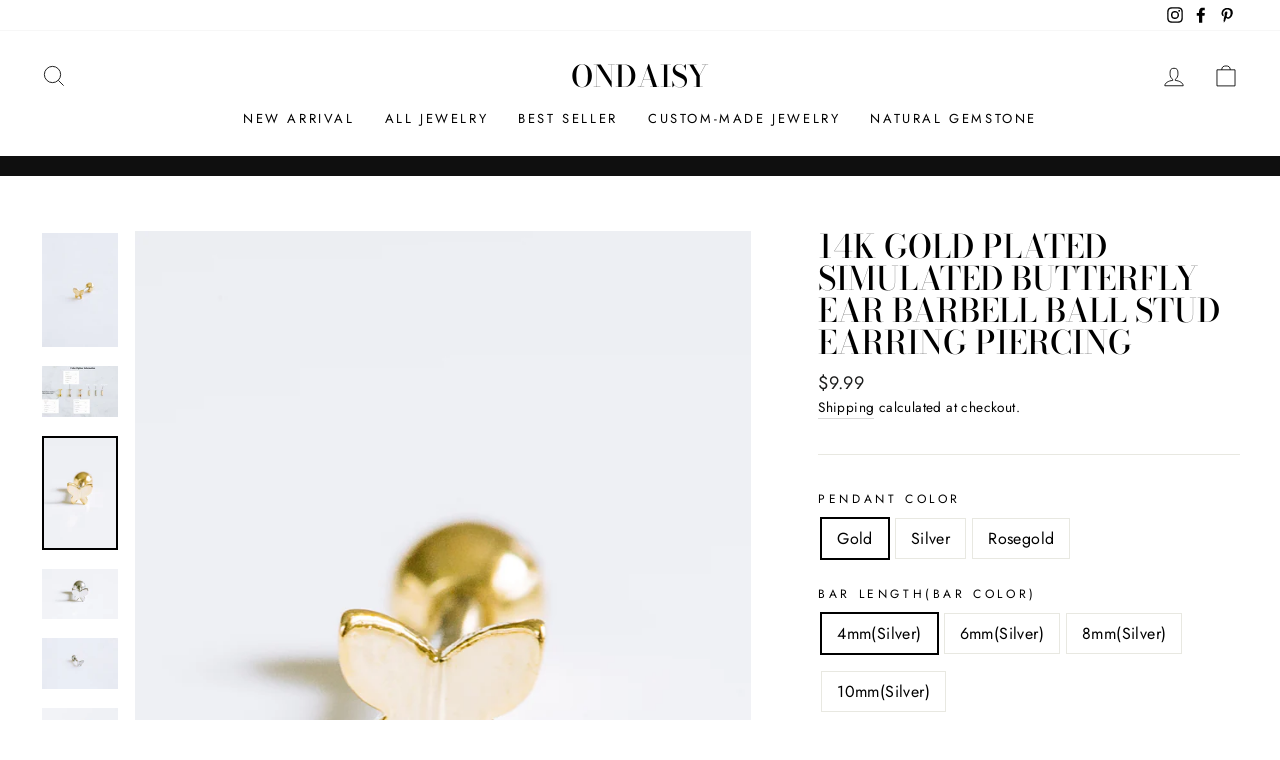

--- FILE ---
content_type: text/html; charset=utf-8
request_url: https://ondaisy.com/products/14k-gold-plated-simulated-butterfly-ear-barbell-ball-stud-earring-piercing
body_size: 79364
content:
<!doctype html>
<html class="no-js" lang="en" dir="ltr">
<head>
  
  <meta charset="utf-8">
  <meta http-equiv="X-UA-Compatible" content="IE=edge,chrome=1">
  <meta name="viewport" content="width=device-width,initial-scale=1">
  <meta name="theme-color" content="#111111">
  <link rel="canonical" href="https://ondaisy.com/products/14k-gold-plated-simulated-butterfly-ear-barbell-ball-stud-earring-piercing">
  <link rel="preconnect" href="https://cdn.shopify.com">
  <link rel="preconnect" href="https://fonts.shopifycdn.com">
  <link rel="dns-prefetch" href="https://productreviews.shopifycdn.com">
  <link rel="dns-prefetch" href="https://ajax.googleapis.com">
  <link rel="dns-prefetch" href="https://maps.googleapis.com">
  <link rel="dns-prefetch" href="https://maps.gstatic.com"><title>14K GOLD PLATED SIMULATED BUTTERFLY EAR BARBELL BALL STUD EARRING PIER
&ndash; ONDAISY
</title>
<meta name="description" content="Quantity: 1qty (1 Piece, NOT A PAIR) (you will receive a piece per a order) Color: Gold, Silver, Rosegold Pendant Size: 4.9mm x 4.3 mm Backing Ball Size : 4mm (Backing Ball Color Is Pendant Color) Material : Front Pendant : brass, Pin : Surgical Stainless Steel, Backing Ball : Surgical Stainless Steel"><meta property="og:site_name" content="ONDAISY">
  <meta property="og:url" content="https://ondaisy.com/products/14k-gold-plated-simulated-butterfly-ear-barbell-ball-stud-earring-piercing">
  <meta property="og:title" content="14K GOLD PLATED SIMULATED BUTTERFLY EAR BARBELL BALL STUD EARRING PIERCING">
  <meta property="og:type" content="product">
  <meta property="og:description" content="Quantity: 1qty (1 Piece, NOT A PAIR) (you will receive a piece per a order) Color: Gold, Silver, Rosegold Pendant Size: 4.9mm x 4.3 mm Backing Ball Size : 4mm (Backing Ball Color Is Pendant Color) Material : Front Pendant : brass, Pin : Surgical Stainless Steel, Backing Ball : Surgical Stainless Steel"><meta property="og:image" content="http://ondaisy.com/cdn/shop/products/F08A5002-main_fb5c1a19-be6c-46ea-93d4-498f53b1a797.jpg?v=1639632049">
    <meta property="og:image:secure_url" content="https://ondaisy.com/cdn/shop/products/F08A5002-main_fb5c1a19-be6c-46ea-93d4-498f53b1a797.jpg?v=1639632049">
    <meta property="og:image:width" content="2000">
    <meta property="og:image:height" content="3000"><meta name="twitter:site" content="@">
  <meta name="twitter:card" content="summary_large_image">
  <meta name="twitter:title" content="14K GOLD PLATED SIMULATED BUTTERFLY EAR BARBELL BALL STUD EARRING PIERCING">
  <meta name="twitter:description" content="Quantity: 1qty (1 Piece, NOT A PAIR) (you will receive a piece per a order) Color: Gold, Silver, Rosegold Pendant Size: 4.9mm x 4.3 mm Backing Ball Size : 4mm (Backing Ball Color Is Pendant Color) Material : Front Pendant : brass, Pin : Surgical Stainless Steel, Backing Ball : Surgical Stainless Steel">
<style data-shopify>@font-face {
  font-family: "Bodoni Moda";
  font-weight: 500;
  font-style: normal;
  font-display: swap;
  src: url("//ondaisy.com/cdn/fonts/bodoni_moda/bodonimoda_n5.36d0da1db617c453fb46e8089790ab6dc72c2356.woff2") format("woff2"),
       url("//ondaisy.com/cdn/fonts/bodoni_moda/bodonimoda_n5.40f612bab009769f87511096f185d9228ad3baa3.woff") format("woff");
}

  @font-face {
  font-family: Jost;
  font-weight: 400;
  font-style: normal;
  font-display: swap;
  src: url("//ondaisy.com/cdn/fonts/jost/jost_n4.d47a1b6347ce4a4c9f437608011273009d91f2b7.woff2") format("woff2"),
       url("//ondaisy.com/cdn/fonts/jost/jost_n4.791c46290e672b3f85c3d1c651ef2efa3819eadd.woff") format("woff");
}


  @font-face {
  font-family: Jost;
  font-weight: 600;
  font-style: normal;
  font-display: swap;
  src: url("//ondaisy.com/cdn/fonts/jost/jost_n6.ec1178db7a7515114a2d84e3dd680832b7af8b99.woff2") format("woff2"),
       url("//ondaisy.com/cdn/fonts/jost/jost_n6.b1178bb6bdd3979fef38e103a3816f6980aeaff9.woff") format("woff");
}

  @font-face {
  font-family: Jost;
  font-weight: 400;
  font-style: italic;
  font-display: swap;
  src: url("//ondaisy.com/cdn/fonts/jost/jost_i4.b690098389649750ada222b9763d55796c5283a5.woff2") format("woff2"),
       url("//ondaisy.com/cdn/fonts/jost/jost_i4.fd766415a47e50b9e391ae7ec04e2ae25e7e28b0.woff") format("woff");
}

  @font-face {
  font-family: Jost;
  font-weight: 600;
  font-style: italic;
  font-display: swap;
  src: url("//ondaisy.com/cdn/fonts/jost/jost_i6.9af7e5f39e3a108c08f24047a4276332d9d7b85e.woff2") format("woff2"),
       url("//ondaisy.com/cdn/fonts/jost/jost_i6.2bf310262638f998ed206777ce0b9a3b98b6fe92.woff") format("woff");
}

</style><link href="//ondaisy.com/cdn/shop/t/114/assets/theme.css?v=128122525423531889241698467319" rel="stylesheet" type="text/css" media="all" />
<style data-shopify>:root {
    --typeHeaderPrimary: "Bodoni Moda";
    --typeHeaderFallback: serif;
    --typeHeaderSize: 38px;
    --typeHeaderWeight: 500;
    --typeHeaderLineHeight: 1;
    --typeHeaderSpacing: 0.0em;

    --typeBasePrimary:Jost;
    --typeBaseFallback:sans-serif;
    --typeBaseSize: 16px;
    --typeBaseWeight: 400;
    --typeBaseSpacing: 0.025em;
    --typeBaseLineHeight: 1.6;

    --typeCollectionTitle: 18px;

    --iconWeight: 2px;
    --iconLinecaps: miter;

    
      --buttonRadius: 0px;
    

    --colorGridOverlayOpacity: 0.1;
  }

  .placeholder-content {
    background-image: linear-gradient(100deg, #ffffff 40%, #f7f7f7 63%, #ffffff 79%);
  }</style><script>
    document.documentElement.className = document.documentElement.className.replace('no-js', 'js');

    window.theme = window.theme || {};
    theme.routes = {
      home: "/",
      cart: "/cart.js",
      cartPage: "/cart",
      cartAdd: "/cart/add.js",
      cartChange: "/cart/change.js"
    };
    theme.strings = {
      soldOut: "Sold Out",
      unavailable: "Unavailable",
      stockLabel: "Only [count] items in stock!",
      willNotShipUntil: "Will not ship until [date]",
      willBeInStockAfter: "Will be in stock after [date]",
      waitingForStock: "Inventory on the way",
      savePrice: "Save [saved_amount]",
      cartEmpty: "Your cart is currently empty.",
      cartTermsConfirmation: "You must agree with the terms and conditions of sales to check out",
      searchCollections: "Collections:",
      searchPages: "Pages:",
      searchArticles: "Articles:"
    };
    theme.settings = {
      dynamicVariantsEnable: true,
      dynamicVariantType: "button",
      cartType: "drawer",
      isCustomerTemplate: false,
      moneyFormat: "\u003cspan class='money'\u003e${{amount}}\u003c\/span\u003e",
      saveType: "dollar",
      recentlyViewedEnabled: false,
      productImageSize: "natural",
      productImageCover: false,
      predictiveSearch: true,
      predictiveSearchType: "product,article,page,collection",
      inventoryThreshold: 10,
      quickView: true,
      themeName: 'Impulse',
      themeVersion: "4.1.2"
    };
  </script>

  <script>window.performance && window.performance.mark && window.performance.mark('shopify.content_for_header.start');</script><meta name="google-site-verification" content="qylYpoBuaxHsp195QYmRgUx_tlCuZpnQ7dEIj3Lyg_Q">
<meta name="google-site-verification" content="Xu6SZw-B_W72wsrTAy3B6sl5OyVzG4kmmkP3D8B-eGo">
<meta name="google-site-verification" content="6wI7uYQbzb_ReIETq3E7VGrLHhsTL9TCv3sqvlHoSK4">
<meta id="shopify-digital-wallet" name="shopify-digital-wallet" content="/2494473/digital_wallets/dialog">
<meta name="shopify-checkout-api-token" content="f0092c932911b00223cff790ea19ca49">
<meta id="in-context-paypal-metadata" data-shop-id="2494473" data-venmo-supported="false" data-environment="production" data-locale="en_US" data-paypal-v4="true" data-currency="USD">
<link rel="alternate" hreflang="x-default" href="https://ondaisy.com/products/14k-gold-plated-simulated-butterfly-ear-barbell-ball-stud-earring-piercing">
<link rel="alternate" hreflang="en" href="https://ondaisy.com/products/14k-gold-plated-simulated-butterfly-ear-barbell-ball-stud-earring-piercing">
<link rel="alternate" hreflang="en-JP" href="https://ondaisy.com/en-jp/products/14k-gold-plated-simulated-butterfly-ear-barbell-ball-stud-earring-piercing">
<link rel="alternate" type="application/json+oembed" href="https://ondaisy.com/products/14k-gold-plated-simulated-butterfly-ear-barbell-ball-stud-earring-piercing.oembed">
<script async="async" src="/checkouts/internal/preloads.js?locale=en-US"></script>
<script id="shopify-features" type="application/json">{"accessToken":"f0092c932911b00223cff790ea19ca49","betas":["rich-media-storefront-analytics"],"domain":"ondaisy.com","predictiveSearch":true,"shopId":2494473,"locale":"en"}</script>
<script>var Shopify = Shopify || {};
Shopify.shop = "infinitine.myshopify.com";
Shopify.locale = "en";
Shopify.currency = {"active":"USD","rate":"1.0"};
Shopify.country = "US";
Shopify.theme = {"name":"Impulse","id":120778817725,"schema_name":"Impulse","schema_version":"4.1.2","theme_store_id":857,"role":"main"};
Shopify.theme.handle = "null";
Shopify.theme.style = {"id":null,"handle":null};
Shopify.cdnHost = "ondaisy.com/cdn";
Shopify.routes = Shopify.routes || {};
Shopify.routes.root = "/";</script>
<script type="module">!function(o){(o.Shopify=o.Shopify||{}).modules=!0}(window);</script>
<script>!function(o){function n(){var o=[];function n(){o.push(Array.prototype.slice.apply(arguments))}return n.q=o,n}var t=o.Shopify=o.Shopify||{};t.loadFeatures=n(),t.autoloadFeatures=n()}(window);</script>
<script id="shop-js-analytics" type="application/json">{"pageType":"product"}</script>
<script defer="defer" async type="module" src="//ondaisy.com/cdn/shopifycloud/shop-js/modules/v2/client.init-shop-cart-sync_BdyHc3Nr.en.esm.js"></script>
<script defer="defer" async type="module" src="//ondaisy.com/cdn/shopifycloud/shop-js/modules/v2/chunk.common_Daul8nwZ.esm.js"></script>
<script type="module">
  await import("//ondaisy.com/cdn/shopifycloud/shop-js/modules/v2/client.init-shop-cart-sync_BdyHc3Nr.en.esm.js");
await import("//ondaisy.com/cdn/shopifycloud/shop-js/modules/v2/chunk.common_Daul8nwZ.esm.js");

  window.Shopify.SignInWithShop?.initShopCartSync?.({"fedCMEnabled":true,"windoidEnabled":true});

</script>
<script>(function() {
  var isLoaded = false;
  function asyncLoad() {
    if (isLoaded) return;
    isLoaded = true;
    var urls = ["\/\/www.powr.io\/powr.js?powr-token=infinitine.myshopify.com\u0026external-type=shopify\u0026shop=infinitine.myshopify.com","https:\/\/cdn1.stamped.io\/files\/widget.min.js?shop=infinitine.myshopify.com","https:\/\/instafeed.nfcube.com\/cdn\/7b34bf673fad0833505383b2303d9553.js?shop=infinitine.myshopify.com","https:\/\/cks3.amplifiedcdn.com\/ckjs.production.min.js?unique_id=infinitine.myshopify.com\u0026shop=infinitine.myshopify.com","https:\/\/widgets.automizely.com\/reviews\/v1\/sdk.js?connection_id=9885cd6802a741b6a17b17240de6f26e\u0026mapped_org_id=a46b8372683d5639cda2ca7e552ebb95_v1\u0026oid=0035d4d0092042739c92a7d6ad158e86\u0026shop=infinitine.myshopify.com","https:\/\/ccjs.amplifiedcdn.com\/ccjs.umd.js?unique_id=infinitine.myshopify.com\u0026shop=infinitine.myshopify.com","https:\/\/ideafyi.oss-us-west-1.aliyuncs.com\/js\/filter.js?v=9\u0026shop=infinitine.myshopify.com"];
    for (var i = 0; i < urls.length; i++) {
      var s = document.createElement('script');
      s.type = 'text/javascript';
      s.async = true;
      s.src = urls[i];
      var x = document.getElementsByTagName('script')[0];
      x.parentNode.insertBefore(s, x);
    }
  };
  if(window.attachEvent) {
    window.attachEvent('onload', asyncLoad);
  } else {
    window.addEventListener('load', asyncLoad, false);
  }
})();</script>
<script id="__st">var __st={"a":2494473,"offset":-18000,"reqid":"4a4d83a9-132e-4154-b216-0892726dd588-1769014177","pageurl":"ondaisy.com\/products\/14k-gold-plated-simulated-butterfly-ear-barbell-ball-stud-earring-piercing","u":"31e9a2d396d0","p":"product","rtyp":"product","rid":7480280711387};</script>
<script>window.ShopifyPaypalV4VisibilityTracking = true;</script>
<script id="captcha-bootstrap">!function(){'use strict';const t='contact',e='account',n='new_comment',o=[[t,t],['blogs',n],['comments',n],[t,'customer']],c=[[e,'customer_login'],[e,'guest_login'],[e,'recover_customer_password'],[e,'create_customer']],r=t=>t.map((([t,e])=>`form[action*='/${t}']:not([data-nocaptcha='true']) input[name='form_type'][value='${e}']`)).join(','),a=t=>()=>t?[...document.querySelectorAll(t)].map((t=>t.form)):[];function s(){const t=[...o],e=r(t);return a(e)}const i='password',u='form_key',d=['recaptcha-v3-token','g-recaptcha-response','h-captcha-response',i],f=()=>{try{return window.sessionStorage}catch{return}},m='__shopify_v',_=t=>t.elements[u];function p(t,e,n=!1){try{const o=window.sessionStorage,c=JSON.parse(o.getItem(e)),{data:r}=function(t){const{data:e,action:n}=t;return t[m]||n?{data:e,action:n}:{data:t,action:n}}(c);for(const[e,n]of Object.entries(r))t.elements[e]&&(t.elements[e].value=n);n&&o.removeItem(e)}catch(o){console.error('form repopulation failed',{error:o})}}const l='form_type',E='cptcha';function T(t){t.dataset[E]=!0}const w=window,h=w.document,L='Shopify',v='ce_forms',y='captcha';let A=!1;((t,e)=>{const n=(g='f06e6c50-85a8-45c8-87d0-21a2b65856fe',I='https://cdn.shopify.com/shopifycloud/storefront-forms-hcaptcha/ce_storefront_forms_captcha_hcaptcha.v1.5.2.iife.js',D={infoText:'Protected by hCaptcha',privacyText:'Privacy',termsText:'Terms'},(t,e,n)=>{const o=w[L][v],c=o.bindForm;if(c)return c(t,g,e,D).then(n);var r;o.q.push([[t,g,e,D],n]),r=I,A||(h.body.append(Object.assign(h.createElement('script'),{id:'captcha-provider',async:!0,src:r})),A=!0)});var g,I,D;w[L]=w[L]||{},w[L][v]=w[L][v]||{},w[L][v].q=[],w[L][y]=w[L][y]||{},w[L][y].protect=function(t,e){n(t,void 0,e),T(t)},Object.freeze(w[L][y]),function(t,e,n,w,h,L){const[v,y,A,g]=function(t,e,n){const i=e?o:[],u=t?c:[],d=[...i,...u],f=r(d),m=r(i),_=r(d.filter((([t,e])=>n.includes(e))));return[a(f),a(m),a(_),s()]}(w,h,L),I=t=>{const e=t.target;return e instanceof HTMLFormElement?e:e&&e.form},D=t=>v().includes(t);t.addEventListener('submit',(t=>{const e=I(t);if(!e)return;const n=D(e)&&!e.dataset.hcaptchaBound&&!e.dataset.recaptchaBound,o=_(e),c=g().includes(e)&&(!o||!o.value);(n||c)&&t.preventDefault(),c&&!n&&(function(t){try{if(!f())return;!function(t){const e=f();if(!e)return;const n=_(t);if(!n)return;const o=n.value;o&&e.removeItem(o)}(t);const e=Array.from(Array(32),(()=>Math.random().toString(36)[2])).join('');!function(t,e){_(t)||t.append(Object.assign(document.createElement('input'),{type:'hidden',name:u})),t.elements[u].value=e}(t,e),function(t,e){const n=f();if(!n)return;const o=[...t.querySelectorAll(`input[type='${i}']`)].map((({name:t})=>t)),c=[...d,...o],r={};for(const[a,s]of new FormData(t).entries())c.includes(a)||(r[a]=s);n.setItem(e,JSON.stringify({[m]:1,action:t.action,data:r}))}(t,e)}catch(e){console.error('failed to persist form',e)}}(e),e.submit())}));const S=(t,e)=>{t&&!t.dataset[E]&&(n(t,e.some((e=>e===t))),T(t))};for(const o of['focusin','change'])t.addEventListener(o,(t=>{const e=I(t);D(e)&&S(e,y())}));const B=e.get('form_key'),M=e.get(l),P=B&&M;t.addEventListener('DOMContentLoaded',(()=>{const t=y();if(P)for(const e of t)e.elements[l].value===M&&p(e,B);[...new Set([...A(),...v().filter((t=>'true'===t.dataset.shopifyCaptcha))])].forEach((e=>S(e,t)))}))}(h,new URLSearchParams(w.location.search),n,t,e,['guest_login'])})(!0,!0)}();</script>
<script integrity="sha256-4kQ18oKyAcykRKYeNunJcIwy7WH5gtpwJnB7kiuLZ1E=" data-source-attribution="shopify.loadfeatures" defer="defer" src="//ondaisy.com/cdn/shopifycloud/storefront/assets/storefront/load_feature-a0a9edcb.js" crossorigin="anonymous"></script>
<script data-source-attribution="shopify.dynamic_checkout.dynamic.init">var Shopify=Shopify||{};Shopify.PaymentButton=Shopify.PaymentButton||{isStorefrontPortableWallets:!0,init:function(){window.Shopify.PaymentButton.init=function(){};var t=document.createElement("script");t.src="https://ondaisy.com/cdn/shopifycloud/portable-wallets/latest/portable-wallets.en.js",t.type="module",document.head.appendChild(t)}};
</script>
<script data-source-attribution="shopify.dynamic_checkout.buyer_consent">
  function portableWalletsHideBuyerConsent(e){var t=document.getElementById("shopify-buyer-consent"),n=document.getElementById("shopify-subscription-policy-button");t&&n&&(t.classList.add("hidden"),t.setAttribute("aria-hidden","true"),n.removeEventListener("click",e))}function portableWalletsShowBuyerConsent(e){var t=document.getElementById("shopify-buyer-consent"),n=document.getElementById("shopify-subscription-policy-button");t&&n&&(t.classList.remove("hidden"),t.removeAttribute("aria-hidden"),n.addEventListener("click",e))}window.Shopify?.PaymentButton&&(window.Shopify.PaymentButton.hideBuyerConsent=portableWalletsHideBuyerConsent,window.Shopify.PaymentButton.showBuyerConsent=portableWalletsShowBuyerConsent);
</script>
<script>
  function portableWalletsCleanup(e){e&&e.src&&console.error("Failed to load portable wallets script "+e.src);var t=document.querySelectorAll("shopify-accelerated-checkout .shopify-payment-button__skeleton, shopify-accelerated-checkout-cart .wallet-cart-button__skeleton"),e=document.getElementById("shopify-buyer-consent");for(let e=0;e<t.length;e++)t[e].remove();e&&e.remove()}function portableWalletsNotLoadedAsModule(e){e instanceof ErrorEvent&&"string"==typeof e.message&&e.message.includes("import.meta")&&"string"==typeof e.filename&&e.filename.includes("portable-wallets")&&(window.removeEventListener("error",portableWalletsNotLoadedAsModule),window.Shopify.PaymentButton.failedToLoad=e,"loading"===document.readyState?document.addEventListener("DOMContentLoaded",window.Shopify.PaymentButton.init):window.Shopify.PaymentButton.init())}window.addEventListener("error",portableWalletsNotLoadedAsModule);
</script>

<script type="module" src="https://ondaisy.com/cdn/shopifycloud/portable-wallets/latest/portable-wallets.en.js" onError="portableWalletsCleanup(this)" crossorigin="anonymous"></script>
<script nomodule>
  document.addEventListener("DOMContentLoaded", portableWalletsCleanup);
</script>

<link id="shopify-accelerated-checkout-styles" rel="stylesheet" media="screen" href="https://ondaisy.com/cdn/shopifycloud/portable-wallets/latest/accelerated-checkout-backwards-compat.css" crossorigin="anonymous">
<style id="shopify-accelerated-checkout-cart">
        #shopify-buyer-consent {
  margin-top: 1em;
  display: inline-block;
  width: 100%;
}

#shopify-buyer-consent.hidden {
  display: none;
}

#shopify-subscription-policy-button {
  background: none;
  border: none;
  padding: 0;
  text-decoration: underline;
  font-size: inherit;
  cursor: pointer;
}

#shopify-subscription-policy-button::before {
  box-shadow: none;
}

      </style>

<script>window.performance && window.performance.mark && window.performance.mark('shopify.content_for_header.end');</script>

  <script src="//ondaisy.com/cdn/shop/t/114/assets/vendor-scripts-v9.js" defer="defer"></script><script src="//ondaisy.com/cdn/shop/t/114/assets/theme.min.js?v=24203869745876434301620272671" defer="defer"></script><!-- BeginConsistentCartAddon -->  <script>    Shopify.customer_logged_in = false ;  Shopify.customer_email = "" ;  Shopify.log_uuids = true;    </script>  <!-- EndConsistentCartAddon -->

	<script>var loox_global_hash = '1648092575241';</script><style>.loox-reviews-default { max-width: 1200px; margin: 0 auto; }.loox-rating .loox-icon { color:#fff200; }</style>
<!-- BEGIN app block: shopify://apps/avis-product-options/blocks/avisplus-product-options/e076618e-4c9c-447f-ad6d-4f1577799c29 -->




<script>
    window.OpusNoShadowRoot=true;
    window.apo_js_loaded={options:!1,style_collection:!1,style_product:!1,minicart:!1};
    window.ap_front_settings = {
      root_api:"https://apo-api.avisplus.io/",
      check_on: {add_to_cart: false, check_out: false},
      page_type: "product",
      shop_id: "2494473",
      money_format: "<span class='money'>${{amount}}</span>",
      money_with_currency_format: "<span class='money'>${{amount}} USD</span>",
      icon_tooltip: "https://cdn.shopify.com/extensions/019be0fb-b658-7a0e-b466-10739cf210a1/avis-options-v1.7.137.5/assets/tooltip.svg",
      currency_code: '',
      url_jquery: "https://cdn.shopify.com/extensions/019be0fb-b658-7a0e-b466-10739cf210a1/avis-options-v1.7.137.5/assets/jquery-3.6.0.min.js",
      theme_name: "",
      customer: null ,
      customer_order_count: ``,
      curCountryCode: `US`,
      url_css_date: "https://cdn.shopify.com/extensions/019be0fb-b658-7a0e-b466-10739cf210a1/avis-options-v1.7.137.5/assets/apo-date.min.css",
      url_css_main_v1: "https://cdn.shopify.com/extensions/019be0fb-b658-7a0e-b466-10739cf210a1/avis-options-v1.7.137.5/assets/apo-product-options_v1.min.css",
      url_css_main_v2: "https://cdn.shopify.com/extensions/019be0fb-b658-7a0e-b466-10739cf210a1/avis-options-v1.7.137.5/assets/apo-product-options_v2.min.css",
      joinAddCharge: "|",
      cart_collections: [],
      inventories: {},
      product_info: {
        product: {"id":7480280711387,"title":"14K GOLD PLATED SIMULATED BUTTERFLY EAR BARBELL BALL STUD EARRING PIERCING","handle":"14k-gold-plated-simulated-butterfly-ear-barbell-ball-stud-earring-piercing","description":"\u003cdiv\u003e\u003cspan\u003e\u003c\/span\u003e\u003c\/div\u003e\n\u003cdiv\u003e\u003cspan\u003e\u003c\/span\u003e\u003c\/div\u003e\n\u003cdiv\u003eQuantity: 1qty (1 Piece, NOT A PAIR) (you will receive a piece per a order)\u003c\/div\u003e\n\u003cul class=\"a-unordered-list a-vertical a-spacing-mini\"\u003e\n\u003cli\u003e\u003cspan class=\"a-list-item\"\u003eColor: Gold, Silver, Rosegold\u003c\/span\u003e\u003c\/li\u003e\n\u003cli\u003ePendant Size: 4.9mm x 4.3 mm\u003c\/li\u003e\n\u003cli\u003e\u003cspan\u003eBacking Ball Size : 4mm (Backing Ball Color Is Pendant Color)\u003c\/span\u003e\u003c\/li\u003e\n\u003cli\u003e\u003cspan\u003eMaterial : Front Pendant : brass, Pin : Surgical Stainless Steel, Backing Ball : Surgical Stainless Steel \u003c\/span\u003e\u003c\/li\u003e\n\u003c\/ul\u003e","published_at":"2021-12-16T00:22:08-05:00","created_at":"2021-12-16T00:15:36-05:00","vendor":"ONDAISY","type":"Fashion Barbell Piercing","tags":[],"price":999,"price_min":999,"price_max":999,"available":true,"price_varies":false,"compare_at_price":null,"compare_at_price_min":0,"compare_at_price_max":0,"compare_at_price_varies":false,"variants":[{"id":42192206332123,"title":"Gold \/ 4mm(Silver) \/ 1.2mm","option1":"Gold","option2":"4mm(Silver)","option3":"1.2mm","sku":"11P03496_13","requires_shipping":true,"taxable":false,"featured_image":{"id":36308780777691,"product_id":7480280711387,"position":3,"created_at":"2021-12-16T00:20:49-05:00","updated_at":"2021-12-20T00:40:07-05:00","alt":null,"width":2000,"height":3000,"src":"\/\/ondaisy.com\/cdn\/shop\/products\/F08A4774.jpg?v=1639978807","variant_ids":[42192206332123,42192206364891,42192206397659,42192206430427,42192206463195,42192206495963,42192206528731]},"available":true,"name":"14K GOLD PLATED SIMULATED BUTTERFLY EAR BARBELL BALL STUD EARRING PIERCING - Gold \/ 4mm(Silver) \/ 1.2mm","public_title":"Gold \/ 4mm(Silver) \/ 1.2mm","options":["Gold","4mm(Silver)","1.2mm"],"price":999,"weight":0,"compare_at_price":null,"inventory_quantity":60,"inventory_management":null,"inventory_policy":"continue","barcode":null,"featured_media":{"alt":null,"id":28859462287579,"position":3,"preview_image":{"aspect_ratio":0.667,"height":3000,"width":2000,"src":"\/\/ondaisy.com\/cdn\/shop\/products\/F08A4774.jpg?v=1639978807"}},"requires_selling_plan":false,"selling_plan_allocations":[]},{"id":42192206364891,"title":"Gold \/ 6mm(Silver) \/ 1.2mm","option1":"Gold","option2":"6mm(Silver)","option3":"1.2mm","sku":"11P03496_14","requires_shipping":true,"taxable":false,"featured_image":{"id":36308780777691,"product_id":7480280711387,"position":3,"created_at":"2021-12-16T00:20:49-05:00","updated_at":"2021-12-20T00:40:07-05:00","alt":null,"width":2000,"height":3000,"src":"\/\/ondaisy.com\/cdn\/shop\/products\/F08A4774.jpg?v=1639978807","variant_ids":[42192206332123,42192206364891,42192206397659,42192206430427,42192206463195,42192206495963,42192206528731]},"available":true,"name":"14K GOLD PLATED SIMULATED BUTTERFLY EAR BARBELL BALL STUD EARRING PIERCING - Gold \/ 6mm(Silver) \/ 1.2mm","public_title":"Gold \/ 6mm(Silver) \/ 1.2mm","options":["Gold","6mm(Silver)","1.2mm"],"price":999,"weight":0,"compare_at_price":null,"inventory_quantity":60,"inventory_management":null,"inventory_policy":"continue","barcode":null,"featured_media":{"alt":null,"id":28859462287579,"position":3,"preview_image":{"aspect_ratio":0.667,"height":3000,"width":2000,"src":"\/\/ondaisy.com\/cdn\/shop\/products\/F08A4774.jpg?v=1639978807"}},"requires_selling_plan":false,"selling_plan_allocations":[]},{"id":42192206397659,"title":"Gold \/ 6mm(Silver) \/ 1.0mm","option1":"Gold","option2":"6mm(Silver)","option3":"1.0mm","sku":"11P03496_18","requires_shipping":true,"taxable":false,"featured_image":{"id":36308780777691,"product_id":7480280711387,"position":3,"created_at":"2021-12-16T00:20:49-05:00","updated_at":"2021-12-20T00:40:07-05:00","alt":null,"width":2000,"height":3000,"src":"\/\/ondaisy.com\/cdn\/shop\/products\/F08A4774.jpg?v=1639978807","variant_ids":[42192206332123,42192206364891,42192206397659,42192206430427,42192206463195,42192206495963,42192206528731]},"available":true,"name":"14K GOLD PLATED SIMULATED BUTTERFLY EAR BARBELL BALL STUD EARRING PIERCING - Gold \/ 6mm(Silver) \/ 1.0mm","public_title":"Gold \/ 6mm(Silver) \/ 1.0mm","options":["Gold","6mm(Silver)","1.0mm"],"price":999,"weight":0,"compare_at_price":null,"inventory_quantity":60,"inventory_management":null,"inventory_policy":"continue","barcode":null,"featured_media":{"alt":null,"id":28859462287579,"position":3,"preview_image":{"aspect_ratio":0.667,"height":3000,"width":2000,"src":"\/\/ondaisy.com\/cdn\/shop\/products\/F08A4774.jpg?v=1639978807"}},"requires_selling_plan":false,"selling_plan_allocations":[]},{"id":42192206430427,"title":"Gold \/ 8mm(Silver) \/ 1.2mm","option1":"Gold","option2":"8mm(Silver)","option3":"1.2mm","sku":"11P03496_15","requires_shipping":true,"taxable":false,"featured_image":{"id":36308780777691,"product_id":7480280711387,"position":3,"created_at":"2021-12-16T00:20:49-05:00","updated_at":"2021-12-20T00:40:07-05:00","alt":null,"width":2000,"height":3000,"src":"\/\/ondaisy.com\/cdn\/shop\/products\/F08A4774.jpg?v=1639978807","variant_ids":[42192206332123,42192206364891,42192206397659,42192206430427,42192206463195,42192206495963,42192206528731]},"available":true,"name":"14K GOLD PLATED SIMULATED BUTTERFLY EAR BARBELL BALL STUD EARRING PIERCING - Gold \/ 8mm(Silver) \/ 1.2mm","public_title":"Gold \/ 8mm(Silver) \/ 1.2mm","options":["Gold","8mm(Silver)","1.2mm"],"price":999,"weight":0,"compare_at_price":null,"inventory_quantity":60,"inventory_management":null,"inventory_policy":"continue","barcode":null,"featured_media":{"alt":null,"id":28859462287579,"position":3,"preview_image":{"aspect_ratio":0.667,"height":3000,"width":2000,"src":"\/\/ondaisy.com\/cdn\/shop\/products\/F08A4774.jpg?v=1639978807"}},"requires_selling_plan":false,"selling_plan_allocations":[]},{"id":42192206463195,"title":"Gold \/ 8mm(Silver) \/ 1.0mm","option1":"Gold","option2":"8mm(Silver)","option3":"1.0mm","sku":"11P03496_19","requires_shipping":true,"taxable":false,"featured_image":{"id":36308780777691,"product_id":7480280711387,"position":3,"created_at":"2021-12-16T00:20:49-05:00","updated_at":"2021-12-20T00:40:07-05:00","alt":null,"width":2000,"height":3000,"src":"\/\/ondaisy.com\/cdn\/shop\/products\/F08A4774.jpg?v=1639978807","variant_ids":[42192206332123,42192206364891,42192206397659,42192206430427,42192206463195,42192206495963,42192206528731]},"available":true,"name":"14K GOLD PLATED SIMULATED BUTTERFLY EAR BARBELL BALL STUD EARRING PIERCING - Gold \/ 8mm(Silver) \/ 1.0mm","public_title":"Gold \/ 8mm(Silver) \/ 1.0mm","options":["Gold","8mm(Silver)","1.0mm"],"price":999,"weight":0,"compare_at_price":null,"inventory_quantity":60,"inventory_management":null,"inventory_policy":"continue","barcode":null,"featured_media":{"alt":null,"id":28859462287579,"position":3,"preview_image":{"aspect_ratio":0.667,"height":3000,"width":2000,"src":"\/\/ondaisy.com\/cdn\/shop\/products\/F08A4774.jpg?v=1639978807"}},"requires_selling_plan":false,"selling_plan_allocations":[]},{"id":42192206495963,"title":"Gold \/ 10mm(Silver) \/ 1.2mm","option1":"Gold","option2":"10mm(Silver)","option3":"1.2mm","sku":"11P03496_16","requires_shipping":true,"taxable":false,"featured_image":{"id":36308780777691,"product_id":7480280711387,"position":3,"created_at":"2021-12-16T00:20:49-05:00","updated_at":"2021-12-20T00:40:07-05:00","alt":null,"width":2000,"height":3000,"src":"\/\/ondaisy.com\/cdn\/shop\/products\/F08A4774.jpg?v=1639978807","variant_ids":[42192206332123,42192206364891,42192206397659,42192206430427,42192206463195,42192206495963,42192206528731]},"available":true,"name":"14K GOLD PLATED SIMULATED BUTTERFLY EAR BARBELL BALL STUD EARRING PIERCING - Gold \/ 10mm(Silver) \/ 1.2mm","public_title":"Gold \/ 10mm(Silver) \/ 1.2mm","options":["Gold","10mm(Silver)","1.2mm"],"price":999,"weight":0,"compare_at_price":null,"inventory_quantity":60,"inventory_management":null,"inventory_policy":"continue","barcode":null,"featured_media":{"alt":null,"id":28859462287579,"position":3,"preview_image":{"aspect_ratio":0.667,"height":3000,"width":2000,"src":"\/\/ondaisy.com\/cdn\/shop\/products\/F08A4774.jpg?v=1639978807"}},"requires_selling_plan":false,"selling_plan_allocations":[]},{"id":42192206528731,"title":"Gold \/ 10mm(Silver) \/ 1.0mm","option1":"Gold","option2":"10mm(Silver)","option3":"1.0mm","sku":"11P03496_20","requires_shipping":true,"taxable":false,"featured_image":{"id":36308780777691,"product_id":7480280711387,"position":3,"created_at":"2021-12-16T00:20:49-05:00","updated_at":"2021-12-20T00:40:07-05:00","alt":null,"width":2000,"height":3000,"src":"\/\/ondaisy.com\/cdn\/shop\/products\/F08A4774.jpg?v=1639978807","variant_ids":[42192206332123,42192206364891,42192206397659,42192206430427,42192206463195,42192206495963,42192206528731]},"available":true,"name":"14K GOLD PLATED SIMULATED BUTTERFLY EAR BARBELL BALL STUD EARRING PIERCING - Gold \/ 10mm(Silver) \/ 1.0mm","public_title":"Gold \/ 10mm(Silver) \/ 1.0mm","options":["Gold","10mm(Silver)","1.0mm"],"price":999,"weight":0,"compare_at_price":null,"inventory_quantity":60,"inventory_management":null,"inventory_policy":"continue","barcode":null,"featured_media":{"alt":null,"id":28859462287579,"position":3,"preview_image":{"aspect_ratio":0.667,"height":3000,"width":2000,"src":"\/\/ondaisy.com\/cdn\/shop\/products\/F08A4774.jpg?v=1639978807"}},"requires_selling_plan":false,"selling_plan_allocations":[]},{"id":42192206823643,"title":"Silver \/ 4mm(Silver) \/ 1.2mm","option1":"Silver","option2":"4mm(Silver)","option3":"1.2mm","sku":"11P03497_13","requires_shipping":true,"taxable":false,"featured_image":{"id":36308780843227,"product_id":7480280711387,"position":4,"created_at":"2021-12-16T00:20:51-05:00","updated_at":"2021-12-20T00:40:07-05:00","alt":null,"width":3000,"height":2000,"src":"\/\/ondaisy.com\/cdn\/shop\/products\/F08A4771.jpg?v=1639978807","variant_ids":[42192206823643,42192206856411,42192206889179,42192206921947,42192206954715,42192206987483,42192207020251]},"available":true,"name":"14K GOLD PLATED SIMULATED BUTTERFLY EAR BARBELL BALL STUD EARRING PIERCING - Silver \/ 4mm(Silver) \/ 1.2mm","public_title":"Silver \/ 4mm(Silver) \/ 1.2mm","options":["Silver","4mm(Silver)","1.2mm"],"price":999,"weight":0,"compare_at_price":null,"inventory_quantity":60,"inventory_management":null,"inventory_policy":"continue","barcode":null,"featured_media":{"alt":null,"id":28859462320347,"position":4,"preview_image":{"aspect_ratio":1.5,"height":2000,"width":3000,"src":"\/\/ondaisy.com\/cdn\/shop\/products\/F08A4771.jpg?v=1639978807"}},"requires_selling_plan":false,"selling_plan_allocations":[]},{"id":42192206856411,"title":"Silver \/ 6mm(Silver) \/ 1.2mm","option1":"Silver","option2":"6mm(Silver)","option3":"1.2mm","sku":"11P03497_14","requires_shipping":true,"taxable":false,"featured_image":{"id":36308780843227,"product_id":7480280711387,"position":4,"created_at":"2021-12-16T00:20:51-05:00","updated_at":"2021-12-20T00:40:07-05:00","alt":null,"width":3000,"height":2000,"src":"\/\/ondaisy.com\/cdn\/shop\/products\/F08A4771.jpg?v=1639978807","variant_ids":[42192206823643,42192206856411,42192206889179,42192206921947,42192206954715,42192206987483,42192207020251]},"available":true,"name":"14K GOLD PLATED SIMULATED BUTTERFLY EAR BARBELL BALL STUD EARRING PIERCING - Silver \/ 6mm(Silver) \/ 1.2mm","public_title":"Silver \/ 6mm(Silver) \/ 1.2mm","options":["Silver","6mm(Silver)","1.2mm"],"price":999,"weight":0,"compare_at_price":null,"inventory_quantity":60,"inventory_management":null,"inventory_policy":"continue","barcode":null,"featured_media":{"alt":null,"id":28859462320347,"position":4,"preview_image":{"aspect_ratio":1.5,"height":2000,"width":3000,"src":"\/\/ondaisy.com\/cdn\/shop\/products\/F08A4771.jpg?v=1639978807"}},"requires_selling_plan":false,"selling_plan_allocations":[]},{"id":42192206889179,"title":"Silver \/ 6mm(Silver) \/ 1.0mm","option1":"Silver","option2":"6mm(Silver)","option3":"1.0mm","sku":"11P03497_18","requires_shipping":true,"taxable":false,"featured_image":{"id":36308780843227,"product_id":7480280711387,"position":4,"created_at":"2021-12-16T00:20:51-05:00","updated_at":"2021-12-20T00:40:07-05:00","alt":null,"width":3000,"height":2000,"src":"\/\/ondaisy.com\/cdn\/shop\/products\/F08A4771.jpg?v=1639978807","variant_ids":[42192206823643,42192206856411,42192206889179,42192206921947,42192206954715,42192206987483,42192207020251]},"available":true,"name":"14K GOLD PLATED SIMULATED BUTTERFLY EAR BARBELL BALL STUD EARRING PIERCING - Silver \/ 6mm(Silver) \/ 1.0mm","public_title":"Silver \/ 6mm(Silver) \/ 1.0mm","options":["Silver","6mm(Silver)","1.0mm"],"price":999,"weight":0,"compare_at_price":null,"inventory_quantity":60,"inventory_management":null,"inventory_policy":"continue","barcode":null,"featured_media":{"alt":null,"id":28859462320347,"position":4,"preview_image":{"aspect_ratio":1.5,"height":2000,"width":3000,"src":"\/\/ondaisy.com\/cdn\/shop\/products\/F08A4771.jpg?v=1639978807"}},"requires_selling_plan":false,"selling_plan_allocations":[]},{"id":42192206921947,"title":"Silver \/ 8mm(Silver) \/ 1.2mm","option1":"Silver","option2":"8mm(Silver)","option3":"1.2mm","sku":"11P03497_15","requires_shipping":true,"taxable":false,"featured_image":{"id":36308780843227,"product_id":7480280711387,"position":4,"created_at":"2021-12-16T00:20:51-05:00","updated_at":"2021-12-20T00:40:07-05:00","alt":null,"width":3000,"height":2000,"src":"\/\/ondaisy.com\/cdn\/shop\/products\/F08A4771.jpg?v=1639978807","variant_ids":[42192206823643,42192206856411,42192206889179,42192206921947,42192206954715,42192206987483,42192207020251]},"available":true,"name":"14K GOLD PLATED SIMULATED BUTTERFLY EAR BARBELL BALL STUD EARRING PIERCING - Silver \/ 8mm(Silver) \/ 1.2mm","public_title":"Silver \/ 8mm(Silver) \/ 1.2mm","options":["Silver","8mm(Silver)","1.2mm"],"price":999,"weight":0,"compare_at_price":null,"inventory_quantity":60,"inventory_management":null,"inventory_policy":"continue","barcode":null,"featured_media":{"alt":null,"id":28859462320347,"position":4,"preview_image":{"aspect_ratio":1.5,"height":2000,"width":3000,"src":"\/\/ondaisy.com\/cdn\/shop\/products\/F08A4771.jpg?v=1639978807"}},"requires_selling_plan":false,"selling_plan_allocations":[]},{"id":42192206954715,"title":"Silver \/ 8mm(Silver) \/ 1.0mm","option1":"Silver","option2":"8mm(Silver)","option3":"1.0mm","sku":"11P03497_19","requires_shipping":true,"taxable":false,"featured_image":{"id":36308780843227,"product_id":7480280711387,"position":4,"created_at":"2021-12-16T00:20:51-05:00","updated_at":"2021-12-20T00:40:07-05:00","alt":null,"width":3000,"height":2000,"src":"\/\/ondaisy.com\/cdn\/shop\/products\/F08A4771.jpg?v=1639978807","variant_ids":[42192206823643,42192206856411,42192206889179,42192206921947,42192206954715,42192206987483,42192207020251]},"available":true,"name":"14K GOLD PLATED SIMULATED BUTTERFLY EAR BARBELL BALL STUD EARRING PIERCING - Silver \/ 8mm(Silver) \/ 1.0mm","public_title":"Silver \/ 8mm(Silver) \/ 1.0mm","options":["Silver","8mm(Silver)","1.0mm"],"price":999,"weight":0,"compare_at_price":null,"inventory_quantity":60,"inventory_management":null,"inventory_policy":"continue","barcode":null,"featured_media":{"alt":null,"id":28859462320347,"position":4,"preview_image":{"aspect_ratio":1.5,"height":2000,"width":3000,"src":"\/\/ondaisy.com\/cdn\/shop\/products\/F08A4771.jpg?v=1639978807"}},"requires_selling_plan":false,"selling_plan_allocations":[]},{"id":42192206987483,"title":"Silver \/ 10mm(Silver) \/ 1.2mm","option1":"Silver","option2":"10mm(Silver)","option3":"1.2mm","sku":"11P03497_16","requires_shipping":true,"taxable":false,"featured_image":{"id":36308780843227,"product_id":7480280711387,"position":4,"created_at":"2021-12-16T00:20:51-05:00","updated_at":"2021-12-20T00:40:07-05:00","alt":null,"width":3000,"height":2000,"src":"\/\/ondaisy.com\/cdn\/shop\/products\/F08A4771.jpg?v=1639978807","variant_ids":[42192206823643,42192206856411,42192206889179,42192206921947,42192206954715,42192206987483,42192207020251]},"available":true,"name":"14K GOLD PLATED SIMULATED BUTTERFLY EAR BARBELL BALL STUD EARRING PIERCING - Silver \/ 10mm(Silver) \/ 1.2mm","public_title":"Silver \/ 10mm(Silver) \/ 1.2mm","options":["Silver","10mm(Silver)","1.2mm"],"price":999,"weight":0,"compare_at_price":null,"inventory_quantity":60,"inventory_management":null,"inventory_policy":"continue","barcode":null,"featured_media":{"alt":null,"id":28859462320347,"position":4,"preview_image":{"aspect_ratio":1.5,"height":2000,"width":3000,"src":"\/\/ondaisy.com\/cdn\/shop\/products\/F08A4771.jpg?v=1639978807"}},"requires_selling_plan":false,"selling_plan_allocations":[]},{"id":42192207020251,"title":"Silver \/ 10mm(Silver) \/ 1.0mm","option1":"Silver","option2":"10mm(Silver)","option3":"1.0mm","sku":"11P03497_20","requires_shipping":true,"taxable":false,"featured_image":{"id":36308780843227,"product_id":7480280711387,"position":4,"created_at":"2021-12-16T00:20:51-05:00","updated_at":"2021-12-20T00:40:07-05:00","alt":null,"width":3000,"height":2000,"src":"\/\/ondaisy.com\/cdn\/shop\/products\/F08A4771.jpg?v=1639978807","variant_ids":[42192206823643,42192206856411,42192206889179,42192206921947,42192206954715,42192206987483,42192207020251]},"available":true,"name":"14K GOLD PLATED SIMULATED BUTTERFLY EAR BARBELL BALL STUD EARRING PIERCING - Silver \/ 10mm(Silver) \/ 1.0mm","public_title":"Silver \/ 10mm(Silver) \/ 1.0mm","options":["Silver","10mm(Silver)","1.0mm"],"price":999,"weight":0,"compare_at_price":null,"inventory_quantity":60,"inventory_management":null,"inventory_policy":"continue","barcode":null,"featured_media":{"alt":null,"id":28859462320347,"position":4,"preview_image":{"aspect_ratio":1.5,"height":2000,"width":3000,"src":"\/\/ondaisy.com\/cdn\/shop\/products\/F08A4771.jpg?v=1639978807"}},"requires_selling_plan":false,"selling_plan_allocations":[]},{"id":42192207315163,"title":"Rosegold \/ 4mm(Silver) \/ 1.2mm","option1":"Rosegold","option2":"4mm(Silver)","option3":"1.2mm","sku":"11P03498_13","requires_shipping":true,"taxable":false,"featured_image":{"id":36308781072603,"product_id":7480280711387,"position":6,"created_at":"2021-12-16T00:20:56-05:00","updated_at":"2021-12-20T00:40:07-05:00","alt":null,"width":3000,"height":2000,"src":"\/\/ondaisy.com\/cdn\/shop\/products\/F08A4776_efa739e0-c651-402e-a77c-ea158a86eecd.jpg?v=1639978807","variant_ids":[42192207315163,42192207347931,42192207380699,42192207413467,42192207446235,42192207479003,42192207511771]},"available":true,"name":"14K GOLD PLATED SIMULATED BUTTERFLY EAR BARBELL BALL STUD EARRING PIERCING - Rosegold \/ 4mm(Silver) \/ 1.2mm","public_title":"Rosegold \/ 4mm(Silver) \/ 1.2mm","options":["Rosegold","4mm(Silver)","1.2mm"],"price":999,"weight":0,"compare_at_price":null,"inventory_quantity":60,"inventory_management":null,"inventory_policy":"continue","barcode":null,"featured_media":{"alt":null,"id":28859462549723,"position":6,"preview_image":{"aspect_ratio":1.5,"height":2000,"width":3000,"src":"\/\/ondaisy.com\/cdn\/shop\/products\/F08A4776_efa739e0-c651-402e-a77c-ea158a86eecd.jpg?v=1639978807"}},"requires_selling_plan":false,"selling_plan_allocations":[]},{"id":42192207347931,"title":"Rosegold \/ 6mm(Silver) \/ 1.2mm","option1":"Rosegold","option2":"6mm(Silver)","option3":"1.2mm","sku":"11P03498_14","requires_shipping":true,"taxable":false,"featured_image":{"id":36308781072603,"product_id":7480280711387,"position":6,"created_at":"2021-12-16T00:20:56-05:00","updated_at":"2021-12-20T00:40:07-05:00","alt":null,"width":3000,"height":2000,"src":"\/\/ondaisy.com\/cdn\/shop\/products\/F08A4776_efa739e0-c651-402e-a77c-ea158a86eecd.jpg?v=1639978807","variant_ids":[42192207315163,42192207347931,42192207380699,42192207413467,42192207446235,42192207479003,42192207511771]},"available":true,"name":"14K GOLD PLATED SIMULATED BUTTERFLY EAR BARBELL BALL STUD EARRING PIERCING - Rosegold \/ 6mm(Silver) \/ 1.2mm","public_title":"Rosegold \/ 6mm(Silver) \/ 1.2mm","options":["Rosegold","6mm(Silver)","1.2mm"],"price":999,"weight":0,"compare_at_price":null,"inventory_quantity":60,"inventory_management":null,"inventory_policy":"continue","barcode":null,"featured_media":{"alt":null,"id":28859462549723,"position":6,"preview_image":{"aspect_ratio":1.5,"height":2000,"width":3000,"src":"\/\/ondaisy.com\/cdn\/shop\/products\/F08A4776_efa739e0-c651-402e-a77c-ea158a86eecd.jpg?v=1639978807"}},"requires_selling_plan":false,"selling_plan_allocations":[]},{"id":42192207380699,"title":"Rosegold \/ 6mm(Silver) \/ 1.0mm","option1":"Rosegold","option2":"6mm(Silver)","option3":"1.0mm","sku":"11P03498_18","requires_shipping":true,"taxable":false,"featured_image":{"id":36308781072603,"product_id":7480280711387,"position":6,"created_at":"2021-12-16T00:20:56-05:00","updated_at":"2021-12-20T00:40:07-05:00","alt":null,"width":3000,"height":2000,"src":"\/\/ondaisy.com\/cdn\/shop\/products\/F08A4776_efa739e0-c651-402e-a77c-ea158a86eecd.jpg?v=1639978807","variant_ids":[42192207315163,42192207347931,42192207380699,42192207413467,42192207446235,42192207479003,42192207511771]},"available":true,"name":"14K GOLD PLATED SIMULATED BUTTERFLY EAR BARBELL BALL STUD EARRING PIERCING - Rosegold \/ 6mm(Silver) \/ 1.0mm","public_title":"Rosegold \/ 6mm(Silver) \/ 1.0mm","options":["Rosegold","6mm(Silver)","1.0mm"],"price":999,"weight":0,"compare_at_price":null,"inventory_quantity":60,"inventory_management":null,"inventory_policy":"continue","barcode":null,"featured_media":{"alt":null,"id":28859462549723,"position":6,"preview_image":{"aspect_ratio":1.5,"height":2000,"width":3000,"src":"\/\/ondaisy.com\/cdn\/shop\/products\/F08A4776_efa739e0-c651-402e-a77c-ea158a86eecd.jpg?v=1639978807"}},"requires_selling_plan":false,"selling_plan_allocations":[]},{"id":42192207413467,"title":"Rosegold \/ 8mm(Silver) \/ 1.2mm","option1":"Rosegold","option2":"8mm(Silver)","option3":"1.2mm","sku":"11P03498_15","requires_shipping":true,"taxable":false,"featured_image":{"id":36308781072603,"product_id":7480280711387,"position":6,"created_at":"2021-12-16T00:20:56-05:00","updated_at":"2021-12-20T00:40:07-05:00","alt":null,"width":3000,"height":2000,"src":"\/\/ondaisy.com\/cdn\/shop\/products\/F08A4776_efa739e0-c651-402e-a77c-ea158a86eecd.jpg?v=1639978807","variant_ids":[42192207315163,42192207347931,42192207380699,42192207413467,42192207446235,42192207479003,42192207511771]},"available":true,"name":"14K GOLD PLATED SIMULATED BUTTERFLY EAR BARBELL BALL STUD EARRING PIERCING - Rosegold \/ 8mm(Silver) \/ 1.2mm","public_title":"Rosegold \/ 8mm(Silver) \/ 1.2mm","options":["Rosegold","8mm(Silver)","1.2mm"],"price":999,"weight":0,"compare_at_price":null,"inventory_quantity":60,"inventory_management":null,"inventory_policy":"continue","barcode":null,"featured_media":{"alt":null,"id":28859462549723,"position":6,"preview_image":{"aspect_ratio":1.5,"height":2000,"width":3000,"src":"\/\/ondaisy.com\/cdn\/shop\/products\/F08A4776_efa739e0-c651-402e-a77c-ea158a86eecd.jpg?v=1639978807"}},"requires_selling_plan":false,"selling_plan_allocations":[]},{"id":42192207446235,"title":"Rosegold \/ 8mm(Silver) \/ 1.0mm","option1":"Rosegold","option2":"8mm(Silver)","option3":"1.0mm","sku":"11P03498_19","requires_shipping":true,"taxable":false,"featured_image":{"id":36308781072603,"product_id":7480280711387,"position":6,"created_at":"2021-12-16T00:20:56-05:00","updated_at":"2021-12-20T00:40:07-05:00","alt":null,"width":3000,"height":2000,"src":"\/\/ondaisy.com\/cdn\/shop\/products\/F08A4776_efa739e0-c651-402e-a77c-ea158a86eecd.jpg?v=1639978807","variant_ids":[42192207315163,42192207347931,42192207380699,42192207413467,42192207446235,42192207479003,42192207511771]},"available":true,"name":"14K GOLD PLATED SIMULATED BUTTERFLY EAR BARBELL BALL STUD EARRING PIERCING - Rosegold \/ 8mm(Silver) \/ 1.0mm","public_title":"Rosegold \/ 8mm(Silver) \/ 1.0mm","options":["Rosegold","8mm(Silver)","1.0mm"],"price":999,"weight":0,"compare_at_price":null,"inventory_quantity":60,"inventory_management":null,"inventory_policy":"continue","barcode":null,"featured_media":{"alt":null,"id":28859462549723,"position":6,"preview_image":{"aspect_ratio":1.5,"height":2000,"width":3000,"src":"\/\/ondaisy.com\/cdn\/shop\/products\/F08A4776_efa739e0-c651-402e-a77c-ea158a86eecd.jpg?v=1639978807"}},"requires_selling_plan":false,"selling_plan_allocations":[]},{"id":42192207479003,"title":"Rosegold \/ 10mm(Silver) \/ 1.2mm","option1":"Rosegold","option2":"10mm(Silver)","option3":"1.2mm","sku":"11P03498_16","requires_shipping":true,"taxable":false,"featured_image":{"id":36308781072603,"product_id":7480280711387,"position":6,"created_at":"2021-12-16T00:20:56-05:00","updated_at":"2021-12-20T00:40:07-05:00","alt":null,"width":3000,"height":2000,"src":"\/\/ondaisy.com\/cdn\/shop\/products\/F08A4776_efa739e0-c651-402e-a77c-ea158a86eecd.jpg?v=1639978807","variant_ids":[42192207315163,42192207347931,42192207380699,42192207413467,42192207446235,42192207479003,42192207511771]},"available":true,"name":"14K GOLD PLATED SIMULATED BUTTERFLY EAR BARBELL BALL STUD EARRING PIERCING - Rosegold \/ 10mm(Silver) \/ 1.2mm","public_title":"Rosegold \/ 10mm(Silver) \/ 1.2mm","options":["Rosegold","10mm(Silver)","1.2mm"],"price":999,"weight":0,"compare_at_price":null,"inventory_quantity":60,"inventory_management":null,"inventory_policy":"continue","barcode":null,"featured_media":{"alt":null,"id":28859462549723,"position":6,"preview_image":{"aspect_ratio":1.5,"height":2000,"width":3000,"src":"\/\/ondaisy.com\/cdn\/shop\/products\/F08A4776_efa739e0-c651-402e-a77c-ea158a86eecd.jpg?v=1639978807"}},"requires_selling_plan":false,"selling_plan_allocations":[]},{"id":42192207511771,"title":"Rosegold \/ 10mm(Silver) \/ 1.0mm","option1":"Rosegold","option2":"10mm(Silver)","option3":"1.0mm","sku":"11P03498_20","requires_shipping":true,"taxable":false,"featured_image":{"id":36308781072603,"product_id":7480280711387,"position":6,"created_at":"2021-12-16T00:20:56-05:00","updated_at":"2021-12-20T00:40:07-05:00","alt":null,"width":3000,"height":2000,"src":"\/\/ondaisy.com\/cdn\/shop\/products\/F08A4776_efa739e0-c651-402e-a77c-ea158a86eecd.jpg?v=1639978807","variant_ids":[42192207315163,42192207347931,42192207380699,42192207413467,42192207446235,42192207479003,42192207511771]},"available":true,"name":"14K GOLD PLATED SIMULATED BUTTERFLY EAR BARBELL BALL STUD EARRING PIERCING - Rosegold \/ 10mm(Silver) \/ 1.0mm","public_title":"Rosegold \/ 10mm(Silver) \/ 1.0mm","options":["Rosegold","10mm(Silver)","1.0mm"],"price":999,"weight":0,"compare_at_price":null,"inventory_quantity":60,"inventory_management":null,"inventory_policy":"continue","barcode":null,"featured_media":{"alt":null,"id":28859462549723,"position":6,"preview_image":{"aspect_ratio":1.5,"height":2000,"width":3000,"src":"\/\/ondaisy.com\/cdn\/shop\/products\/F08A4776_efa739e0-c651-402e-a77c-ea158a86eecd.jpg?v=1639978807"}},"requires_selling_plan":false,"selling_plan_allocations":[]}],"images":["\/\/ondaisy.com\/cdn\/shop\/products\/F08A5002-main_fb5c1a19-be6c-46ea-93d4-498f53b1a797.jpg?v=1639632049","\/\/ondaisy.com\/cdn\/shop\/products\/optioninformation_bedc2d88-c501-4f9e-b9bc-c6a5d19480b5.jpg?v=1639978807","\/\/ondaisy.com\/cdn\/shop\/products\/F08A4774.jpg?v=1639978807","\/\/ondaisy.com\/cdn\/shop\/products\/F08A4771.jpg?v=1639978807","\/\/ondaisy.com\/cdn\/shop\/products\/F08A5000_503cdc7e-2886-4aad-abb4-daae140eb697.jpg?v=1639978807","\/\/ondaisy.com\/cdn\/shop\/products\/F08A4776_efa739e0-c651-402e-a77c-ea158a86eecd.jpg?v=1639978807","\/\/ondaisy.com\/cdn\/shop\/products\/F08A4998_8d881f47-6ed9-4db6-bf6c-36cf73017cc2.jpg?v=1639978807","\/\/ondaisy.com\/cdn\/shop\/products\/F08A6538-second_7f4e2fbc-f94c-4b4d-a633-9cd7a69f4d41.jpg?v=1639978807","\/\/ondaisy.com\/cdn\/shop\/products\/F08A6540_6f5696ce-9f30-47f0-b57a-cbead94f5727.jpg?v=1639978807"],"featured_image":"\/\/ondaisy.com\/cdn\/shop\/products\/F08A5002-main_fb5c1a19-be6c-46ea-93d4-498f53b1a797.jpg?v=1639632049","options":["Pendant Color","Bar length(Bar Color)","Bar Thickness"],"media":[{"alt":null,"id":28859461992667,"position":1,"preview_image":{"aspect_ratio":0.667,"height":3000,"width":2000,"src":"\/\/ondaisy.com\/cdn\/shop\/products\/F08A5002-main_fb5c1a19-be6c-46ea-93d4-498f53b1a797.jpg?v=1639632049"},"aspect_ratio":0.667,"height":3000,"media_type":"image","src":"\/\/ondaisy.com\/cdn\/shop\/products\/F08A5002-main_fb5c1a19-be6c-46ea-93d4-498f53b1a797.jpg?v=1639632049","width":2000},{"alt":null,"id":28880642572507,"position":2,"preview_image":{"aspect_ratio":1.5,"height":1841,"width":2761,"src":"\/\/ondaisy.com\/cdn\/shop\/products\/optioninformation_bedc2d88-c501-4f9e-b9bc-c6a5d19480b5.jpg?v=1639978807"},"aspect_ratio":1.5,"height":1841,"media_type":"image","src":"\/\/ondaisy.com\/cdn\/shop\/products\/optioninformation_bedc2d88-c501-4f9e-b9bc-c6a5d19480b5.jpg?v=1639978807","width":2761},{"alt":null,"id":28859462287579,"position":3,"preview_image":{"aspect_ratio":0.667,"height":3000,"width":2000,"src":"\/\/ondaisy.com\/cdn\/shop\/products\/F08A4774.jpg?v=1639978807"},"aspect_ratio":0.667,"height":3000,"media_type":"image","src":"\/\/ondaisy.com\/cdn\/shop\/products\/F08A4774.jpg?v=1639978807","width":2000},{"alt":null,"id":28859462320347,"position":4,"preview_image":{"aspect_ratio":1.5,"height":2000,"width":3000,"src":"\/\/ondaisy.com\/cdn\/shop\/products\/F08A4771.jpg?v=1639978807"},"aspect_ratio":1.5,"height":2000,"media_type":"image","src":"\/\/ondaisy.com\/cdn\/shop\/products\/F08A4771.jpg?v=1639978807","width":3000},{"alt":null,"id":28859462353115,"position":5,"preview_image":{"aspect_ratio":1.5,"height":2000,"width":3000,"src":"\/\/ondaisy.com\/cdn\/shop\/products\/F08A5000_503cdc7e-2886-4aad-abb4-daae140eb697.jpg?v=1639978807"},"aspect_ratio":1.5,"height":2000,"media_type":"image","src":"\/\/ondaisy.com\/cdn\/shop\/products\/F08A5000_503cdc7e-2886-4aad-abb4-daae140eb697.jpg?v=1639978807","width":3000},{"alt":null,"id":28859462549723,"position":6,"preview_image":{"aspect_ratio":1.5,"height":2000,"width":3000,"src":"\/\/ondaisy.com\/cdn\/shop\/products\/F08A4776_efa739e0-c651-402e-a77c-ea158a86eecd.jpg?v=1639978807"},"aspect_ratio":1.5,"height":2000,"media_type":"image","src":"\/\/ondaisy.com\/cdn\/shop\/products\/F08A4776_efa739e0-c651-402e-a77c-ea158a86eecd.jpg?v=1639978807","width":3000},{"alt":null,"id":28859462582491,"position":7,"preview_image":{"aspect_ratio":1.5,"height":2000,"width":3000,"src":"\/\/ondaisy.com\/cdn\/shop\/products\/F08A4998_8d881f47-6ed9-4db6-bf6c-36cf73017cc2.jpg?v=1639978807"},"aspect_ratio":1.5,"height":2000,"media_type":"image","src":"\/\/ondaisy.com\/cdn\/shop\/products\/F08A4998_8d881f47-6ed9-4db6-bf6c-36cf73017cc2.jpg?v=1639978807","width":3000},{"alt":null,"id":28859462615259,"position":8,"preview_image":{"aspect_ratio":0.667,"height":3000,"width":2000,"src":"\/\/ondaisy.com\/cdn\/shop\/products\/F08A6538-second_7f4e2fbc-f94c-4b4d-a633-9cd7a69f4d41.jpg?v=1639978807"},"aspect_ratio":0.667,"height":3000,"media_type":"image","src":"\/\/ondaisy.com\/cdn\/shop\/products\/F08A6538-second_7f4e2fbc-f94c-4b4d-a633-9cd7a69f4d41.jpg?v=1639978807","width":2000},{"alt":null,"id":28859462648027,"position":9,"preview_image":{"aspect_ratio":0.667,"height":3000,"width":2000,"src":"\/\/ondaisy.com\/cdn\/shop\/products\/F08A6540_6f5696ce-9f30-47f0-b57a-cbead94f5727.jpg?v=1639978807"},"aspect_ratio":0.667,"height":3000,"media_type":"image","src":"\/\/ondaisy.com\/cdn\/shop\/products\/F08A6540_6f5696ce-9f30-47f0-b57a-cbead94f5727.jpg?v=1639978807","width":2000}],"requires_selling_plan":false,"selling_plan_groups":[],"content":"\u003cdiv\u003e\u003cspan\u003e\u003c\/span\u003e\u003c\/div\u003e\n\u003cdiv\u003e\u003cspan\u003e\u003c\/span\u003e\u003c\/div\u003e\n\u003cdiv\u003eQuantity: 1qty (1 Piece, NOT A PAIR) (you will receive a piece per a order)\u003c\/div\u003e\n\u003cul class=\"a-unordered-list a-vertical a-spacing-mini\"\u003e\n\u003cli\u003e\u003cspan class=\"a-list-item\"\u003eColor: Gold, Silver, Rosegold\u003c\/span\u003e\u003c\/li\u003e\n\u003cli\u003ePendant Size: 4.9mm x 4.3 mm\u003c\/li\u003e\n\u003cli\u003e\u003cspan\u003eBacking Ball Size : 4mm (Backing Ball Color Is Pendant Color)\u003c\/span\u003e\u003c\/li\u003e\n\u003cli\u003e\u003cspan\u003eMaterial : Front Pendant : brass, Pin : Surgical Stainless Steel, Backing Ball : Surgical Stainless Steel \u003c\/span\u003e\u003c\/li\u003e\n\u003c\/ul\u003e"},
        product_id: `7480280711387`,
        collections: []
      },
    };
  window.avisConfigs = window.ap_front_settings;window.ap_front_settings.product_info.collections.push({id: '183782533', title: "Fashion Piercing Barbell"});window.ap_front_settings.product_info.collections.push({id: '231616453', title: "New arrival"});window.ap_front_settings.product_info.collections.push({id: '152234437', title: "Piercing Jewelry"});window.ap_front_settings.product_info.collections.push({id: '480354828507', title: "Products"});window.ap_front_settings.config = {};
    window.ap_front_settings.config.app_v = 'v2,v3,v3';
    window.apoThemeConfigs = null;
    window.ap_front_settings.config["optionset"]=[];
    window.apoOptionLocales = {options:null, config: null, version: "2025-01", avisOptions:{}, avisSettings:{}, locale:"en"};
    window.apoOptionLocales.convertLocales = function (locale) {
        var localeUpper = locale.toUpperCase();
        return ["PT-BR","PT-PT", "ZH-CN","ZH-TW"].includes(localeUpper) ? localeUpper.replace("-", "_") : localeUpper.match(/^[a-zA-Z]{2}-[a-zA-Z]{2}$/) ? localeUpper.substring(0, 2) : localeUpper;
    };var styleOptions = [];
    var avisListLocales = {};
    var listKeyMeta = [];
    var AvisOptionsData = AvisOptionsData || {};
        window.ap_front_settings.config['config_app'] =  {"enabled":"true","show_cart_discount":"false","shop_id":"2494473","text_price_add":"Selection will add {price_add} to the price","text_customization_cost_for":"Customization Cost for","text_alert_text_input":"Please fill out this field before adding this item to cart","text_alert_number_input":"Please fill out this field before adding this item to cart","text_alert_checkbox_radio_swatches_input":"Please select your options before adding this item to cart","text_alert_text_select":"Please select an option before adding this item to cart","dynamic_checkout_notification":"","text_alert_switch":"","text_alert_color_picker":"","text_alert_validate_phone":"","text_alert_validate_email":"","text_alert_validate_only_letters":"","text_alert_validate_only_letters_number":"","text_file_upload_button":"Choose File","text_alert_file_upload":"Please upload file before adding this item to cart","customize_alert_required_min_selections":"Please select at least {min_selections} option(s) before adding this item to cart","customize_alert_required_min_quantity":"Please select at least {min_quantity} item(s) before adding this item to cart","text_customization_notification_min_quantity":"Selected {selected_quantity} item(s). Please select at least {min_total_quantity} item(s)","text_customization_notification_max_quantity":"Selected {selected_quantity} out of {max_total_quantity} item(s)","text_edit_options_cart":"Edit options","text_cancel_edit_options_cart":"Cancel","text_save_changes_edit_options_cart":"Save changes","show_watermark_on_product_page":false,"use_css_version":"v2","customize_options":{},"history_create_at":"2024-04-20T12:01:37.527Z","widget":{"position":"after_variant","selector":""},"product_page":{"add_price_to_variant":false,"show_extra_charge":true},"hide_hover_img_swatches":true,"shopify_option":{"setting":{"s_show_product_page":true,"s_show_collection_page":false,"s_show_button_addcart":false,"s_is_addcart_ajax":false,"s_show_option_name_product":true,"s_show_option_name_collection":true,"s_show_limit_number_swatch":false,"s_limit_number_swatch":5,"s_show_tooltip_collection":true,"s_show_tooltip_product":true},"localization":{"add_to_cart":"Add to cart","added_to_cart":"Added to cart","sold_out":"Sold out"}},"theme_key":null,"appPlan":"PRO PRODUCT OPTION","is_addcharge_apo_option":false,"is_quantity_start_zero":false,"validate_settings":"alert"};
        window.apoOptionLocales.config = {"primary_locale":"en","storefront_connect":"3a39d2eebbc52ed7fc71a95936d1dc40"};// Option sets
window.ap_front_settings.config["optionset"].push({"id":"6623d12eb8de1ed112914012","type":"manual","name":"하늘 노 핑 퍼","created_at":"2024-04-20T14:29:02.505Z","sort":0,"options":[{"option_id":"J6OMRo3vVXoqG9TJZcLAz2OTjb97Ea","label_product":"Stone Color","label_cart":"Stone Color","type":"select","key":"huEdcRFS40XZNpVN-AtNhwfnpLJYjK","temp_class":null,"required":true,"help_text_select":"tooltip","allow_hover_img":"true","option_values":[{"value":"Turquoise","price":0,"type":"adjustprice","swatch":{"color":"","file_image_url":"","is_color":true},"value_id":"QKwXpOaUlZ1ywlvG1INB05EvNql4Do"},{"value":"Yellow","price":0,"type":"adjustprice","swatch":{"color":"","file_image_url":"","is_color":true},"value_id":"nNP5sRRqFfOeR3d8FZsq6CnPqsYinm"},{"value":"Pink","price":0,"type":"adjustprice","swatch":{"color":"","file_image_url":"","is_color":true},"value_id":"zEQIW-ln9LhryGDfb42drISfSW2tXT"},{"value":"Purple","price":0,"type":"adjustprice","swatch":{"color":"","file_image_url":"","is_color":true},"value_id":"qnNMKqhhQr_yBYu9BNQVFgHGaJBejV"}]}],"customer_type":"all","markets":{},"products":["8423687749851"]});
window.ap_front_settings.config["optionset"].push({"id":"6623d50677e34d4ff0137467","type":"manual","name":"볼타입","created_at":"2024-04-20T14:45:26.793Z","sort":0,"options":[{"option_id":"rajJKgcuqoOWrgsH02gj5TMt3pxmVM","label_product":"Backing Ball Type","label_cart":"Backing Ball Type","type":"select","key":"NcKp5EJrGWEcgt3MaqB9LJrlQ7WWNF","temp_class":null,"required":true,"help_text_select":"tooltip","allow_hover_img":"true","option_values":[{"value":"Round Ball -3mm","price":0,"type":"adjustprice","swatch":{"color":"","file_image_url":"","is_color":true},"value_id":"eQqcWEGT-gVE-XOM4ZsoFQ9GqYz0hl"},{"value":"Hexagon Ball -3mm","price":0,"type":"adjustprice","swatch":{"color":"","file_image_url":"","is_color":true},"value_id":"pSV7rlbaieP8zgCf1MrKgHsqIJ5UBB"}]}],"customer_type":"all","markets":{},"products":["8423712817371","8423730512091","8423756300507","8423761445083","8426508288219","8426502521051","8426496164059","8426493804763","8426215997659","8426451599579","8426408607963","8424001011931","8426541056219","8426552262875"]});
window.ap_front_settings.config["optionset"].push({"id":"6623d97eaec6649c4f7501af","type":"manual","name":"횐 그린 루 하","created_at":"2024-04-20T15:04:30.505Z","sort":0,"options":[{"option_id":"CsHB5LyqfnHO0apISjyCT0Twg2atTe","label_product":"Stone Color","label_cart":"Stone Color","type":"select","key":"E-vPVcWya981UGWlR91TXfImvepTQD","temp_class":null,"required":true,"help_text_select":"tooltip","allow_hover_img":"true","option_values":[{"value":"White","price":0,"type":"adjustprice","swatch":{"color":"","file_image_url":"","is_color":true},"value_id":"k6At9Mbl0c5e9PTTEJaRvAnAG_W7ky"},{"value":"Green(Emerald)","price":0,"type":"adjustprice","swatch":{"color":"","file_image_url":"","is_color":true},"value_id":"WF_3jI9qpARRE9zN6REVGijH0gr2tp"},{"value":"Ruby","price":0,"type":"adjustprice","swatch":{"color":"","file_image_url":"","is_color":true},"value_id":"mUZZonmh5D4HjwfJ4EKzsk8TPAgZwS"},{"value":"Sky","price":0,"type":"adjustprice","swatch":{"color":"","file_image_url":"","is_color":true},"value_id":"KdjHOlvh1wk8PZgJrtb4VEL40ADOd1"}]}],"customer_type":"all","markets":{},"products":["8423712817371"]});
window.ap_front_settings.config["optionset"].push({"id":"6623dacd5261ced76dbe5484","type":"manual","name":"head 사이즈","created_at":"2024-04-20T15:10:05.755Z","sort":0,"options":[{"option_id":"pDDbgQl72ipLPWKRf1TyObnY57lSx2","label_product":"Head Size","label_cart":"Head Size","type":"select","key":"YONs0V3w_V-6ejD03IbQI8z9SZXf4P","temp_class":null,"required":true,"help_text_select":"tooltip","allow_hover_img":"true","option_values":[{"value":"Small","price":0,"type":"adjustprice","swatch":{"color":"","file_image_url":"","is_color":true},"value_id":"lweRbq3OVtuuv540EHiKCHYlo634nx","handle":"circle-barcelet-dc"},{"value":"Medium","price":"15.00","type":"chargeorbundle","swatch":{"color":"","file_image_url":"","is_color":true},"value_id":"I33enuKQbp5NKItynNF7W1M7A0uvUZ","productId":8426527752411,"productVariationId":45387396776155,"handle":"avis-option-1713692862690-805273"}]}],"customer_type":"all","markets":{},"products":["8423712817371","8426508288219","8426496164059"]});
window.ap_front_settings.config["optionset"].push({"id":"6623e9fc77e34d4ff0139334","type":"manual","name":"러프다이아몬드4가지","created_at":"2024-04-20T16:14:52.714Z","sort":0,"options":[{"option_id":"EGDzOtv0mQ-BF1iUnWOj4UJMj3v-cP","label_product":"Rough Diamond Color","label_cart":"Rough Diamond Color","type":"select","key":"HZZ4-_PA6_3sOa4tT6d4Y0iugl9cK2","temp_class":null,"required":true,"help_text_select":"tooltip","allow_hover_img":"true","option_values":[{"value":"Blue","price":0,"type":"adjustprice","swatch":{"color":"","file_image_url":"","is_color":true},"value_id":"hrwqfjLMsQvbsu3SVS6oYgSSbMnf6c"},{"value":"Brown","price":0,"type":"adjustprice","swatch":{"color":"","file_image_url":"","is_color":true},"value_id":"GsYlrNTxxxn0pBus1MTjvtWO71X_jv"},{"value":"Yellow","price":0,"type":"adjustprice","swatch":{"color":"","file_image_url":"","is_color":true},"value_id":"8WIbLEdDOHWRuYYzI_Xp5B7GYgNFsb"},{"value":"Gray","price":0,"type":"adjustprice","swatch":{"color":"","file_image_url":"","is_color":true},"value_id":"q0KPxKplAzVnwX5qKSNm7UrpltwHh7"}]}],"customer_type":"all","markets":{},"products":["8423730512091"]});
window.ap_front_settings.config["optionset"].push({"id":"6623ec3cb8de1ed112916afa","type":"manual","name":"다이아몬드칼러3가지","created_at":"2024-04-20T16:24:28.822Z","sort":0,"options":[{"option_id":"uREBJu77cqcJ4SFv9poU-VUSSRIEAh","label_product":"Natural Diamond Color","label_cart":"Natural Diamond Color","type":"select","key":"yuXXYlrD_oZ9b7Uthgzgt1ROFkF7hY","temp_class":null,"help_text_select":"tooltip","allow_hover_img":"true","option_values":[{"value":"White Diamond","price":0,"type":"adjustprice","swatch":{"color":"","file_image_url":"","is_color":true},"value_id":"0Zf8NZ2beWR9Alnxi-1D3Fm6r9Ib5t"},{"value":"Cognac Diamond","price":0,"type":"adjustprice","swatch":{"color":"","file_image_url":"","is_color":true},"value_id":"ekQnum5h5kFBqLroQYXXF8GORhxA9c"},{"value":"Blue Diamond","price":0,"type":"adjustprice","swatch":{"color":"","file_image_url":"","is_color":true},"value_id":"a-KHJ8QT9DKTPNdK4FbBMn21js2XFF"}]}],"customer_type":"all","markets":{},"products":["8423756300507"]});
window.ap_front_settings.config["optionset"].push({"id":"6623ef7cc578ea16f2298caa","type":"manual","name":"큐빅칼러 횐 루 핑투","created_at":"2024-04-20T16:38:20.525Z","sort":0,"options":[{"option_id":"0AIcrOaaI-hcO_TbDcRhRyxDkPDLHQ","label_product":"Stone Color","label_cart":"Stone Color","type":"select","key":"IAQQfYyQT0Tk4eEidYtobdgahhwZlQ","temp_class":null,"required":true,"help_text_select":"tooltip","allow_hover_img":"true","option_values":[{"value":"White","price":0,"type":"adjustprice","swatch":{"color":"","file_image_url":"","is_color":true},"value_id":"celkwcYRO4CsQ_AcAlTgiJ6oCgu4XH"},{"value":"Ruby","price":0,"type":"adjustprice","swatch":{"color":"","file_image_url":"","is_color":true},"value_id":"W8hj5xqeEGEMb09wBXBGCsMJrNJpbV"},{"value":"Pink Tourmaline","price":0,"type":"adjustprice","swatch":{"color":"","file_image_url":"","is_color":true},"value_id":"r68SC1hZFQYzrj6bKe5LTbRVJuSLRX"}]}],"customer_type":"all","markets":{},"products":["8423761445083"]});
window.ap_front_settings.config["optionset"].push({"id":"6624d9b4c578ea16f22c5aec","type":"manual","name":"칼러 횐 블 핑","created_at":"2024-04-21T09:17:40.699Z","sort":0,"options":[{"option_id":"5vPyRE47ewzUjZd4gkgtpY0suslTQD","label_product":"Stone Color","label_cart":"Stone Color","type":"select","key":"VLFikgxk3_42fwqAMIjMp7Xd_zlGND","temp_class":null,"required":true,"help_text_select":"tooltip","allow_hover_img":"true","option_values":[{"value":"White","price":0,"type":"adjustprice","swatch":{"color":"","file_image_url":"","is_color":true},"value_id":"NOhlKBTpOeLXbN3iamN1DA3TLJN6Mu"},{"value":"Black","price":0,"type":"adjustprice","swatch":{"color":"","file_image_url":"","is_color":true},"value_id":"zMQEDotiZq-rqNKdfMHX4tq-nXY5UM"},{"value":"Pink","price":0,"type":"adjustprice","swatch":{"color":"","file_image_url":"","is_color":true},"value_id":"Ef9dtfG9ucdZLTagEQ35nm87l__NHn"}]}],"customer_type":"all","markets":{},"products":["8426508288219"]});
window.ap_front_settings.config["optionset"].push({"id":"66367196eb568114aef36918","type":"manual","name":"프롱2345","created_at":"2024-04-21T09:38:42.211Z","sort":0,"options":[{"option_id":"KXHE8CSThYEwqzVVaBsRhnBjrev6S6","label_product":"Prongs","label_cart":"Prongs","type":"select","key":"ko-ylHSvDvvTh7QJP_pn2oSiLy1rTl","temp_class":null,"required":true,"help_text_select":"tooltip","allow_hover_img":"true","option_values":[{"value":"2 Prongs","price":0,"type":"adjustprice","swatch":{"color":"","file_image_url":"","is_color":true},"value_id":"x3DFIUxAD9o0xc0H-71rapMmyVqHHf"},{"value":"3 Prongs","price":0,"type":"adjustprice","swatch":{"color":"","file_image_url":"","is_color":true},"value_id":"O93SWcOgznzeWtwTAS2CrAm6XGOske"},{"value":"4 Prongs","price":0,"type":"adjustprice","swatch":{"color":"","file_image_url":"","is_color":true},"value_id":"r40VKG_t4LWOt4DGrnuKppo7rexxoW"},{"value":"5 Prongs","price":0,"type":"adjustprice","swatch":{"color":"","file_image_url":"","is_color":true},"value_id":"y1jXBAJ5E1GeOtiV1yivJJPow26zKX"}]}],"customer_type":"all","markets":{},"products":["8480768164059","8480837009627"]});
window.ap_front_settings.config["optionset"].push({"id":"66374f5f72dd4dfe43258b58","type":"manual","name":"프롱345","created_at":"2024-04-25T13:37:53.281Z","sort":0,"options":[{"option_id":"3QHy_lWcSBZfL3mOzfd6PysNPZcDoa","label_product":"Prongs","label_cart":"Prongs","type":"select","key":"6YJ9VcrIQ3JJH8VO-QrwpOZGNqi7uH","temp_class":null,"required":true,"help_text_select":"tooltip","allow_hover_img":"true","option_values":[{"value":"3 Prongs","price":0,"type":"adjustprice","swatch":{"color":"","file_image_url":"","is_color":true},"value_id":"seDbXDBrULTFkUytMvqErUPRYcychS"},{"value":"4 Prongs","price":0,"type":"adjustprice","swatch":{"color":"","file_image_url":"","is_color":true},"value_id":"ozKSbmfh0DxjMXkmosJo683SCPC3x7"},{"value":"5 Prongs","price":0,"type":"adjustprice","swatch":{"color":"","file_image_url":"","is_color":true},"value_id":"CF_sqy1fZSAShW0pVKKWydH3oXQUmy"}]}],"customer_type":"all","markets":{},"products":["8482216575195"]});
window.ap_front_settings.config["optionset"].push({"id":"6637473e816ad780f4c14dfe","type":"manual","name":"1.7mm 다이아","created_at":"2024-05-04T17:10:19.572Z","sort":0,"options":[{"option_id":"9etr3n_iGGIu0jwpT7L5yckw8PpfeK","label_product":"Main Stone","label_cart":"Main Stone","type":"select","key":"v7vjcR1PzRbAny_roWUbZfNtZQ71yt1","temp_class":null,"required":true,"help_text_select":"tooltip","allow_hover_img":"true","option_values":[{"value":"Moissanite","price":0,"type":"adjustprice","swatch":{"color":"","file_image_url":"","is_color":true},"value_id":"kG9SuFmZQWr__A5Nf3nP3P73xjyxmz"},{"value":"Lab Grown White Diamond","price":"15.00","type":"chargeorbundle","swatch":{"color":"","file_image_url":"","is_color":true},"value_id":"8BxdSzi2ZdBcgS8wexLyVeKH_dc1yk","productId":8482216542427,"productVariationId":45498373963995,"handle":"avis-option-1714898749213-300090"},{"value":"Lab Grown Yellow Diamond","price":"30.00","type":"chargeorbundle","swatch":{"color":"","file_image_url":"","is_color":true},"value_id":"dPPxemWPR95jd8cJU5SSUS1MwzeA_g","productId":8482216542427,"productVariationId":45498378977499,"handle":"avis-option-1714898749213-300090"},{"value":"Lab Grown Pink Diamond","price":"30.00","type":"chargeorbundle","swatch":{"color":"","file_image_url":"","is_color":true},"value_id":"AE92jdU-nPp5KfOmR3FmuTM7g-oltC","productId":8482216542427,"productVariationId":45498379010267,"handle":"avis-option-1714898749213-300090"},{"value":"Lab Grown Blue Diamond","price":"30.00","type":"chargeorbundle","swatch":{"color":"","file_image_url":"","is_color":true},"value_id":"t_2VJd8F7ULJapc_SnlHh9sf0L3P4t","productId":8482216542427,"productVariationId":45498379043035,"handle":"avis-option-1714898749213-300090"},{"value":"Natural Genuine White Diamond","price":"40.00","type":"chargeorbundle","swatch":{"color":"","file_image_url":"","is_color":true},"value_id":"Boe1puxS08iVOAHsmwupA09dX3U60a","productId":8482216542427,"productVariationId":45498373996763,"handle":"avis-option-1714898749213-300090"},{"value":"Natural Genuine Orange Diamond","price":"35.00","type":"chargeorbundle","swatch":{"color":"","file_image_url":"","is_color":true},"value_id":"sAj9swETKwOEppCllZYXk497R385Zz","productId":8482216542427,"productVariationId":45498374029531,"handle":"avis-option-1714898749213-300090"},{"value":"Natural Genuine Yellow Diamond","price":"35.00","type":"chargeorbundle","swatch":{"color":"","file_image_url":"","is_color":true},"value_id":"7gN1FSDxnI4SOnwczGGqBeSHLQyFlp","productId":8482216542427,"productVariationId":45498374062299,"handle":"avis-option-1714898749213-300090"},{"value":"Natural Genuine Purple Diamond","price":"35.00","type":"chargeorbundle","swatch":{"color":"","file_image_url":"","is_color":true},"value_id":"-cTx36La3jfMuSmNVZNQ_VfHkBxSKk","productId":8482216542427,"productVariationId":45498374095067,"handle":"avis-option-1714898749213-300090"},{"value":"Natural Genuine Blue Diamond","price":"35.00","type":"chargeorbundle","swatch":{"color":"","file_image_url":"","is_color":true},"value_id":"TOwHz1DidJFeA6W668KdHIunZ7lF_B","productId":8482216542427,"productVariationId":45498374127835,"handle":"avis-option-1714898749213-300090"},{"value":"Natural Genuine Green Diamond","price":"35.00","type":"chargeorbundle","swatch":{"color":"","file_image_url":"","is_color":true},"value_id":"MbHUTSIMJzczz4IsrBzl7YCzlRdRD3","productId":8482216542427,"productVariationId":45498374160603,"handle":"avis-option-1714898749213-300090"},{"value":"Natural Genuine Cognac Diamond","price":"35.00","type":"chargeorbundle","swatch":{"color":"","file_image_url":"","is_color":true},"value_id":"CDmr3807yxpaK4Rm14V3x6pQQBEZcz","productId":8482216542427,"productVariationId":45498374193371,"handle":"avis-option-1714898749213-300090"},{"value":"Natural Genuine Black Diamond","price":"35.00","type":"chargeorbundle","swatch":{"color":"","file_image_url":"","is_color":true},"value_id":"lJT_7WoQgwWEOXFDap8dhRcnkWzUxT","productId":8482216542427,"productVariationId":45498374226139,"handle":"avis-option-1714898749213-300090"}]}],"customer_type":"all","markets":{},"products":["8482216575195"]});
window.ap_front_settings.config["optionset"].push({"id":"663677680b98e7531db13519","type":"manual","name":"1.5mm 다이아","created_at":"2024-05-04T17:34:14.521Z","sort":0,"options":[{"option_id":"9etr3n_iGGIu0jwpT7L5yckw8PpfeK","label_product":"Main Stone","label_cart":"Main Stone","type":"select","key":"v7vjcR1PzRbAny_roWUbZfNtZQ71yt","temp_class":null,"required":true,"help_text_select":"tooltip","allow_hover_img":"true","option_values":[{"value":"Moissanite","price":0,"type":"adjustprice","swatch":{"color":"","file_image_url":"","is_color":true},"value_id":"kG9SuFmZQWr__A5Nf3nP3P73xjyxmz"},{"value":"Lab Grown White Diamond","price":"10.00","type":"chargeorbundle","swatch":{"color":"","file_image_url":"","is_color":true},"value_id":"8BxdSzi2ZdBcgS8wexLyVeKH_dc1yk","productId":8480842809563,"productVariationId":45495762682075,"handle":"avis-option-1714845544084-199169"},{"value":"Natural Genuine White Diamond","price":"35.00","type":"chargeorbundle","swatch":{"color":"","file_image_url":"","is_color":true},"value_id":"Boe1puxS08iVOAHsmwupA09dX3U60a","productId":8480842809563,"productVariationId":45495762780379,"handle":"avis-option-1714845544084-199169"},{"value":"Natural Genuine Orange Diamond","price":"30.00","type":"chargeorbundle","swatch":{"color":"","file_image_url":"","is_color":true},"value_id":"sAj9swETKwOEppCllZYXk497R385Zz","productId":8480842809563,"productVariationId":45497161842907,"handle":"avis-option-1714845544084-199169"},{"value":"Natural Genuine Yellow Diamond","price":"30.00","type":"chargeorbundle","swatch":{"color":"","file_image_url":"","is_color":true},"value_id":"7gN1FSDxnI4SOnwczGGqBeSHLQyFlp","productId":8480842809563,"productVariationId":45497161875675,"handle":"avis-option-1714845544084-199169"},{"value":"Natural Genuine Purple Diamond","price":"30.00","type":"chargeorbundle","swatch":{"color":"","file_image_url":"","is_color":true},"value_id":"-cTx36La3jfMuSmNVZNQ_VfHkBxSKk","productId":8480842809563,"productVariationId":45497161908443,"handle":"avis-option-1714845544084-199169"},{"value":"Natural Genuine Blue Diamond","price":"30.00","type":"chargeorbundle","swatch":{"color":"","file_image_url":"","is_color":true},"value_id":"TOwHz1DidJFeA6W668KdHIunZ7lF_B","productId":8480842809563,"productVariationId":45497161941211,"handle":"avis-option-1714845544084-199169"},{"value":"Natural Genuine Green Diamond","price":"30.00","type":"chargeorbundle","swatch":{"color":"","file_image_url":"","is_color":true},"value_id":"MbHUTSIMJzczz4IsrBzl7YCzlRdRD3","productId":8480842809563,"productVariationId":45497161973979,"handle":"avis-option-1714845544084-199169"},{"value":"Natural Genuine Cognac Diamond","price":"30.00","type":"chargeorbundle","swatch":{"color":"","file_image_url":"","is_color":true},"value_id":"CDmr3807yxpaK4Rm14V3x6pQQBEZcz","productId":8480842809563,"productVariationId":45497162006747,"handle":"avis-option-1714845544084-199169"},{"value":"Natural Genuine Black Diamond","price":"30.00","type":"chargeorbundle","swatch":{"color":"","file_image_url":"","is_color":true},"value_id":"lJT_7WoQgwWEOXFDap8dhRcnkWzUxT","productId":8480842809563,"productVariationId":45497162039515,"handle":"avis-option-1714845544084-199169"}]}],"customer_type":"all","markets":{},"products":["8480837009627","8901995331803"]});
window.ap_front_settings.config["optionset"].push({"id":"6637858770e4e0efdc27f7f7","type":"manual","name":"큐빅스톤사이즈","created_at":"2024-05-04T17:59:04.651Z","sort":0,"options":[{"option_id":"d_FBTNSrFIazp0yTXkJLe-RLyFs5Vp","label_product":"Cubic Zirconia Size","label_cart":"Cubic Zirconia Size","type":"select","key":"_kV6bsgW_yDEEIJ84SacQfmWrmxxba","temp_class":null,"required":true,"help_text_select":"tooltip","allow_hover_img":"true","option_values":[{"value":"2mm","price":0,"type":"adjustprice","swatch":{"color":"","file_image_url":"","is_color":true},"value_id":"HnIaEq1avaidl-A3fj2fqt3-dAnDmL"},{"value":"2.5mm","price":"5.00","type":"chargeorbundle","swatch":{"color":"","file_image_url":"","is_color":true},"value_id":"lc7N7wdo1lLlNpmJJXrKm2vJsLVSQQ","productId":8482230141147,"productVariationId":45498479804635,"handle":"avis-option-1714914694412-617851"},{"value":"3mm","price":"10.00","type":"chargeorbundle","swatch":{"color":"","file_image_url":"","is_color":true},"value_id":"AsVmTwqHhhSlgp773coe2Zz-hVGn2m","productId":8482230141147,"productVariationId":45498479837403,"handle":"avis-option-1714914694412-617851"},{"value":"3.5mm","price":"15.00","type":"chargeorbundle","swatch":{"color":"","file_image_url":"","is_color":true},"value_id":"uzfYNvmz4lJtwDs6edqcpELyFwsVvT","productId":8482230141147,"productVariationId":45498479870171,"handle":"avis-option-1714914694412-617851"},{"value":"4mm","price":"25.00","type":"chargeorbundle","swatch":{"color":"","file_image_url":"","is_color":true},"value_id":"IzZipvzYr7b9WIyK-HTR4yvreq_Zhx","productId":8482230141147,"productVariationId":45498479902939,"handle":"avis-option-1714914694412-617851"},{"value":"4.5mm","price":"30.00","type":"chargeorbundle","swatch":{"color":"","file_image_url":"","is_color":true},"value_id":"PFUeScoZxQ9cMrpV_w9AdGti-PaW1y","productId":8482230141147,"productVariationId":45498479935707,"handle":"avis-option-1714914694412-617851"},{"value":"5mm","price":"40.00","type":"chargeorbundle","swatch":{"color":"","file_image_url":"","is_color":true},"value_id":"8C5gjtNiSKSRpx26Waz_BByj5avP8R","productId":8482230141147,"productVariationId":45498479968475,"handle":"avis-option-1714914694412-617851"},{"value":"6mm","price":"50.00","type":"chargeorbundle","swatch":{"color":"","file_image_url":"","is_color":true},"value_id":"r93Hs-7W7QWv1WQ308D3bXsbdDLMKd","productId":8482230141147,"productVariationId":45498480001243,"handle":"avis-option-1714914694412-617851"},{"value":"6.5mm","price":"55","type":"chargeorbundle","swatch":{"color":"","file_image_url":"","is_color":true},"value_id":"ApW40c64t-kCWcP-mtTQB272TO9w6L","productId":8482230141147,"productVariationId":45498480034011,"handle":"avis-option-1714914694412-617851"},{"value":"7mm","price":"60","type":"chargeorbundle","swatch":{"color":"","file_image_url":"","is_color":true},"value_id":"WjgkzkkClWJ-q059Fs0SrsTdo3SQ90","productId":8482230141147,"productVariationId":45498480066779,"handle":"avis-option-1714914694412-617851"}]}],"customer_type":"all","markets":{},"products":["8482227224795","8482682994907"]});
window.ap_front_settings.config["optionset"].push({"id":"66417c1959a28b7a390d6d31","type":"manual","name":"러프다이아6","created_at":"2024-05-05T08:45:50.162Z","sort":0,"options":[{"option_id":"7VxMp-k9MilmoeKBzHl1hLHdl0v3fF","label_product":"Rough Diamond Color","label_cart":"Rough Diamond Color","type":"select","key":"b-FVmTmhkz6uKSANNhdDc2-wftBpDM","temp_class":null,"help_text_select":"tooltip","allow_hover_img":"true","option_values":[{"value":"Gray ","price":0,"type":"adjustprice","swatch":{"color":"","file_image_url":"","is_color":true},"value_id":"p2CC2uL4U8RHlFqkaw7cyI4cSsJHH9"},{"value":"Yellow","price":0,"type":"adjustprice","swatch":{"color":"","file_image_url":"","is_color":true},"value_id":"fIAg8uIc9n6nWrCJV7TKxIPDuWH3Nq"},{"value":"Green ","price":0,"type":"adjustprice","swatch":{"color":"","file_image_url":"","is_color":true},"value_id":"U9700ICwvYJhJ9RlIfcS5t7jrVBhNL"},{"value":"Blue","price":0,"type":"adjustprice","swatch":{"color":"","file_image_url":"","is_color":true},"value_id":"eIL83ue0qrBqkXIFpEpUaYgwNBaAy9"},{"value":"Brown(Cognac)","price":0,"type":"adjustprice","swatch":{"color":"","file_image_url":"","is_color":true},"value_id":"UELSYF6bLde-AmT0hCmKaexHZf82f4"},{"value":"Green","price":0,"type":"adjustprice","swatch":{"color":"","file_image_url":"","is_color":true},"value_id":"XWI2GMvB2QsQc2sgI8953e-68-X1D5"}]}],"customer_type":"all","markets":{},"products":["8491646583003","8497263411419","8905958424795","8906021863643","8906021765339","8264173748443"]});
window.ap_front_settings.config["optionset"].push({"id":"6637afb20b98e7531db2e978","type":"manual","name":"랩다이아몬드 사이즈","created_at":"2024-05-05T09:20:31.623Z","sort":0,"options":[{"option_id":"d_FBTNSrFIazp0yTXkJLe-RLyFs5Vp","label_product":"Lab Grown Diamond Size - Color","label_cart":"Lab Grown Diamond Size","type":"select","key":"_kV6bsgW_yDEEIJ84SacQfmWrmxxba11","temp_class":null,"required":true,"help_text_select":"tooltip","allow_hover_img":"true","option_values":[{"value":"2mm - White","price":"15.00","type":"chargeorbundle","swatch":{"color":"","file_image_url":"","is_color":true},"value_id":"HnIaEq1avaidl-A3fj2fqt3-dAnDmL","productId":8482299314395,"productVariationId":45499099316443,"handle":"avis-option-1714925489315-881381"},{"value":"2.5mm - White","price":"25.00","type":"chargeorbundle","swatch":{"color":"","file_image_url":"","is_color":true},"value_id":"lc7N7wdo1lLlNpmJJXrKm2vJsLVSQQ","productId":8482299314395,"productVariationId":45498634830043,"handle":"avis-option-1714925489315-881381"},{"value":"3mm - White","price":"45.00","type":"chargeorbundle","swatch":{"color":"","file_image_url":"","is_color":true},"value_id":"AsVmTwqHhhSlgp773coe2Zz-hVGn2m","productId":8482299314395,"productVariationId":45498634862811,"handle":"avis-option-1714925489315-881381"},{"value":"3.5mm - White","price":"55.00","type":"chargeorbundle","swatch":{"color":"","file_image_url":"","is_color":true},"value_id":"uzfYNvmz4lJtwDs6edqcpELyFwsVvT","productId":8482299314395,"productVariationId":45498634895579,"handle":"avis-option-1714925489315-881381"},{"value":"4mm - White","price":"60.00","type":"chargeorbundle","swatch":{"color":"","file_image_url":"","is_color":true},"value_id":"IzZipvzYr7b9WIyK-HTR4yvreq_Zhx","productId":8482299314395,"productVariationId":45498634928347,"handle":"avis-option-1714925489315-881381"},{"value":"4.5mm - White","price":"65.00","type":"chargeorbundle","swatch":{"color":"","file_image_url":"","is_color":true},"value_id":"PFUeScoZxQ9cMrpV_w9AdGti-PaW1y","productId":8482299314395,"productVariationId":45498634961115,"handle":"avis-option-1714925489315-881381"},{"value":"5mm - White","price":"110.00","type":"chargeorbundle","swatch":{"color":"","file_image_url":"","is_color":true},"value_id":"8C5gjtNiSKSRpx26Waz_BByj5avP8R","productId":8482299314395,"productVariationId":45498634993883,"handle":"avis-option-1714925489315-881381"},{"value":"6.5mm - White","price":"890.00","type":"chargeorbundle","swatch":{"color":"","file_image_url":"","is_color":true},"value_id":"ApW40c64t-kCWcP-mtTQB272TO9w6L","productId":8482299314395,"productVariationId":45498635059419,"handle":"avis-option-1714925489315-881381"},{"value":"7mm - White","price":"2200.00","type":"chargeorbundle","swatch":{"color":"","file_image_url":"","is_color":true},"value_id":"WjgkzkkClWJ-q059Fs0SrsTdo3SQ90","productId":8482299314395,"productVariationId":45498635092187,"handle":"avis-option-1714925489315-881381"},{"value":"2mm - Blue","price":"45.00","type":"chargeorbundle","swatch":{"color":"","file_image_url":"","is_color":true},"value_id":"RtZ1wDBkH-PgemRRrMdenC7Px8hxY8","productId":8482299314395,"productVariationId":45498674839771,"handle":"avis-option-1714925489315-881381"},{"value":"2.5mm - Blue","price":"80.00","type":"chargeorbundle","swatch":{"color":"","file_image_url":"","is_color":true},"value_id":"m5J0MmhVM4aJreO1UVKncjCSKZj3Dk","productId":8482299314395,"productVariationId":45498674872539,"handle":"avis-option-1714925489315-881381"},{"value":"3mm - Blue","price":"120.00","type":"chargeorbundle","swatch":{"color":"","file_image_url":"","is_color":true},"value_id":"x60dUhJ6Pw3L_frnrHxAIOtgR0IhYB","productId":8482299314395,"productVariationId":45498674905307,"handle":"avis-option-1714925489315-881381"},{"value":"4mm - Blue","price":"160.00","type":"chargeorbundle","swatch":{"color":"","file_image_url":"","is_color":true},"value_id":"hOL_GMNmyDQxWzNCm9kwMTxCxCFS81","productId":8482299314395,"productVariationId":45498674938075,"handle":"avis-option-1714925489315-881381"},{"value":"2mm - Pink","price":"50.00","type":"chargeorbundle","swatch":{"color":"","file_image_url":"","is_color":true},"value_id":"HqioK2mHI4YJZ4rcZHeJZXSSTjFDmU","productId":8482299314395,"productVariationId":45498674970843,"handle":"avis-option-1714925489315-881381"},{"value":"2.5mm- Pink","price":"85.00","type":"chargeorbundle","swatch":{"color":"","file_image_url":"","is_color":true},"value_id":"XUZ_YzZv9x5MP0qaZ23Xg5Xg_sgseN","productId":8482299314395,"productVariationId":45498675003611,"handle":"avis-option-1714925489315-881381"},{"value":"3mm - Pink","price":"130.00","type":"chargeorbundle","swatch":{"color":"","file_image_url":"","is_color":true},"value_id":"N9QRQOS9rA7ukAylVYAqMuwwG-Dsxj","productId":8482299314395,"productVariationId":45498675036379,"handle":"avis-option-1714925489315-881381"},{"value":"4mm - Pink","price":"200.00","type":"chargeorbundle","swatch":{"color":"","file_image_url":"","is_color":true},"value_id":"l4rkLHatSqHfieCjjNpyN-lOOVo6-X","productId":8482299314395,"productVariationId":45498675069147,"handle":"avis-option-1714925489315-881381"},{"value":"2mm - Yellow","price":"45.00","type":"chargeorbundle","swatch":{"color":"","file_image_url":"","is_color":true},"value_id":"EJ4tQXognGkPZSowfWnn535ivcQhLm","productId":8482299314395,"productVariationId":45498675101915,"handle":"avis-option-1714925489315-881381"},{"value":"2.5mm- Yellow","price":"50.00","type":"chargeorbundle","swatch":{"color":"","file_image_url":"","is_color":true},"value_id":"jGZ5W2UPHooDzyP_-xpvFdMDylLE01","productId":8482299314395,"productVariationId":45498675134683,"handle":"avis-option-1714925489315-881381"},{"value":"3mm - Yellow","price":"130.00","type":"chargeorbundle","swatch":{"color":"","file_image_url":"","is_color":true},"value_id":"HYC0E5BXpqr1QEnpCwPfM5wXZ0syB0","productId":8482299314395,"productVariationId":45498675167451,"handle":"avis-option-1714925489315-881381"},{"value":"4mm - Yellow","price":"200.00","type":"chargeorbundle","swatch":{"color":"","file_image_url":"","is_color":true},"value_id":"cTTBoJxYij9HWTf_8J-KZ7VLnqy0B-","productId":8482299314395,"productVariationId":45498675200219,"handle":"avis-option-1714925489315-881381"}]}],"customer_type":"all","markets":{},"products":["8482303377627","8482549825755"]});
window.ap_front_settings.config["optionset"].push({"id":"663786f57eafa82ceae2ba99","type":"manual","name":"모사나이트 스톤사이즈","created_at":"2024-05-05T13:11:35.355Z","sort":0,"options":[{"option_id":"d_FBTNSrFIazp0yTXkJLe-RLyFs5Vp","label_product":"Moissanite Size","label_cart":"Moissanite Size","type":"select","key":"_kV6bsgW_yDEEIJ84SacQfmWrmxxba1","temp_class":null,"required":true,"help_text_select":"tooltip","allow_hover_img":"true","option_values":[{"value":"2mm","price":"10.00","type":"chargeorbundle","swatch":{"color":"","file_image_url":"","is_color":true},"value_id":"HnIaEq1avaidl-A3fj2fqt3-dAnDmL","productId":8482230304987,"productVariationId":45498880295131,"handle":"avis-option-1714915060424-514432"},{"value":"2.5mm","price":"15.00","type":"chargeorbundle","swatch":{"color":"","file_image_url":"","is_color":true},"value_id":"lc7N7wdo1lLlNpmJJXrKm2vJsLVSQQ","productId":8482230304987,"productVariationId":45498480492763,"handle":"avis-option-1714915060424-514432"},{"value":"3mm","price":"25.00","type":"chargeorbundle","swatch":{"color":"","file_image_url":"","is_color":true},"value_id":"AsVmTwqHhhSlgp773coe2Zz-hVGn2m","productId":8482230304987,"productVariationId":45498480525531,"handle":"avis-option-1714915060424-514432"},{"value":"3.5mm","price":"30.00","type":"chargeorbundle","swatch":{"color":"","file_image_url":"","is_color":true},"value_id":"uzfYNvmz4lJtwDs6edqcpELyFwsVvT","productId":8482230304987,"productVariationId":45498480558299,"handle":"avis-option-1714915060424-514432"},{"value":"4mm","price":"40.00","type":"chargeorbundle","swatch":{"color":"","file_image_url":"","is_color":true},"value_id":"IzZipvzYr7b9WIyK-HTR4yvreq_Zhx","productId":8482230304987,"productVariationId":45498480591067,"handle":"avis-option-1714915060424-514432"},{"value":"4.5mm","price":"50.00","type":"chargeorbundle","swatch":{"color":"","file_image_url":"","is_color":true},"value_id":"PFUeScoZxQ9cMrpV_w9AdGti-PaW1y","productId":8482230304987,"productVariationId":45498480623835,"handle":"avis-option-1714915060424-514432"},{"value":"5mm","price":"60.00","type":"chargeorbundle","swatch":{"color":"","file_image_url":"","is_color":true},"value_id":"8C5gjtNiSKSRpx26Waz_BByj5avP8R","productId":8482230304987,"productVariationId":45498480656603,"handle":"avis-option-1714915060424-514432"},{"value":"6mm","price":"80.00","type":"chargeorbundle","swatch":{"color":"","file_image_url":"","is_color":true},"value_id":"r93Hs-7W7QWv1WQ308D3bXsbdDLMKd","productId":8482230304987,"productVariationId":45498480689371,"handle":"avis-option-1714915060424-514432"},{"value":"6.5mm","price":"100.00","type":"chargeorbundle","swatch":{"color":"","file_image_url":"","is_color":true},"value_id":"ApW40c64t-kCWcP-mtTQB272TO9w6L","productId":8482230304987,"productVariationId":45498480722139,"handle":"avis-option-1714915060424-514432"},{"value":"7mm","price":"120","type":"chargeorbundle","swatch":{"color":"","file_image_url":"","is_color":true},"value_id":"WjgkzkkClWJ-q059Fs0SrsTdo3SQ90","productId":8482230304987,"productVariationId":45498480754907,"handle":"avis-option-1714915060424-514432"}]}],"customer_type":"all","markets":{},"products":["8482231386331"]});
window.ap_front_settings.config["optionset"].push({"id":"6637c6d77eafa82ceae308a6","type":"manual","name":"다이아몬드 사이즈","created_at":"2024-05-05T13:17:41.230Z","sort":0,"options":[{"option_id":"d_FBTNSrFIazp0yTXkJLe-RLyFs5Vp","label_product":"Natural Diamond","label_cart":"Natural Diamond","type":"select","key":"_kV6bsgW_yDEEIJ84SacQfmWrmxxba111","temp_class":null,"required":true,"help_text_select":"tooltip","allow_hover_img":"true","option_values":[{"value":"1.5mm(0.015ct) - White(VS1)","price":"35.00","type":"chargeorbundle","swatch":{"color":"","file_image_url":"","is_color":true},"value_id":"cMjOrGomm7vdzEih69IK9-nU9SNRTe","productId":"8482330804443","productVariationId":"46681168838875","handle":"avis-option-1714931413697-632121"},{"value":"2mm(0.03ct) - White(VS1)","price":"55.00","type":"chargeorbundle","swatch":{"color":"","file_image_url":"","is_color":true},"value_id":"HnIaEq1avaidl-A3fj2fqt3-dAnDmL","productId":8482330804443,"productVariationId":45498796703963,"handle":"avis-option-1714931413697-632121"},{"value":"2.5mm(0.06ct) - White(VS1)","price":"130.00","type":"chargeorbundle","swatch":{"color":"","file_image_url":"","is_color":true},"value_id":"lc7N7wdo1lLlNpmJJXrKm2vJsLVSQQ","productId":8482330804443,"productVariationId":45498701349083,"handle":"avis-option-1714931413697-632121"},{"value":"3mm(0.1ct) - White(VVS1)","price":"250.00","type":"chargeorbundle","swatch":{"color":"","file_image_url":"","is_color":true},"value_id":"AsVmTwqHhhSlgp773coe2Zz-hVGn2m","productId":8482330804443,"productVariationId":45498701381851,"handle":"avis-option-1714931413697-632121"},{"value":"4mm(0.25ct) - White(VVS1)","price":"740.00","type":"chargeorbundle","swatch":{"color":"","file_image_url":"","is_color":true},"value_id":"IzZipvzYr7b9WIyK-HTR4yvreq_Zhx","productId":8482330804443,"productVariationId":45498701480155,"handle":"avis-option-1714931413697-632121"},{"value":"5mm(0.5ct) - White(VVS1)","price":"2100.00","type":"chargeorbundle","swatch":{"color":"","file_image_url":"","is_color":true},"value_id":"CgzjB5mjNY_ifL8Mt7ixVYZ0RCNUxl","productId":8482330804443,"productVariationId":45498743423195,"handle":"avis-option-1714931413697-632121"},{"value":"2mm(0.03ct) - Blue","price":"30.00","type":"chargeorbundle","swatch":{"color":"","file_image_url":"","is_color":true},"value_id":"4nJvMQUgR6XfODwPuqnjD4IzD4bonl","productId":8482330804443,"productVariationId":45498859421915,"handle":"avis-option-1714931413697-632121"},{"value":"2.5mm(0.06ct) - Blue","price":"55.00","type":"chargeorbundle","swatch":{"color":"","file_image_url":"","is_color":true},"value_id":"eAUFp5JTVyyrRMmlOFQb1cbBgCW8CV","productId":8482330804443,"productVariationId":45498859454683,"handle":"avis-option-1714931413697-632121"},{"value":"3mm(0.1ct) - Blue","price":"110.00","type":"chargeorbundle","swatch":{"color":"","file_image_url":"","is_color":true},"value_id":"vCeEQkVv3UEyFtnDdIvyJYhElkVRDo","productId":8482330804443,"productVariationId":45498859487451,"handle":"avis-option-1714931413697-632121"},{"value":"4mm(0.25ct) - Blue","price":"315.00","type":"chargeorbundle","swatch":{"color":"","file_image_url":"","is_color":true},"value_id":"2GvDVRD-ovLOhHi2qna1KreT_riiS9","productId":8482330804443,"productVariationId":45498859520219,"handle":"avis-option-1714931413697-632121"},{"value":"2mm(0.03ct) - Green","price":"30.00","type":"chargeorbundle","swatch":{"color":"","file_image_url":"","is_color":true},"value_id":"JlluAv6osC4JScFLxysjNmji9ouugm","productId":8482330804443,"productVariationId":45498859552987,"handle":"avis-option-1714931413697-632121"},{"value":"2.5mm(0.06ct) - Green","price":"55.00","type":"chargeorbundle","swatch":{"color":"","file_image_url":"","is_color":true},"value_id":"teU6xHT_mAZArYZJ0drVZioJIubm-f","productId":8482330804443,"productVariationId":45498859585755,"handle":"avis-option-1714931413697-632121"},{"value":"4mm(0.25ct) - Green","price":"310.00","type":"chargeorbundle","swatch":{"color":"","file_image_url":"","is_color":true},"value_id":"dP5UDXDgvHAIAM-nZ9FLvvLLHaNlhM","productId":8482330804443,"productVariationId":45498860044507,"handle":"avis-option-1714931413697-632121"},{"value":"5mm(0.5ct) - Green","price":"930.00","type":"chargeorbundle","swatch":{"color":"","file_image_url":"","is_color":true},"value_id":"DntWv46Zk-txRtWgnA4FY2r0rKB8em","productId":8482330804443,"productVariationId":45498860077275,"handle":"avis-option-1714931413697-632121"},{"value":"3mm(0.1ct) - Green","price":"100.00","type":"chargeorbundle","swatch":{"color":"","file_image_url":"","is_color":true},"value_id":"Jb7Jty6seAqp48MhyNbWHvQEahVmDX","productId":8482330804443,"productVariationId":45498860011739,"handle":"avis-option-1714931413697-632121"},{"value":"2mm(0.03ct) - Cognac","price":"20.00","type":"chargeorbundle","swatch":{"color":"","file_image_url":"","is_color":true},"value_id":"UEcqpeRoaesqJ6apDHUeSi2YiMMY5Z","productId":8482330804443,"productVariationId":45498859618523,"handle":"avis-option-1714931413697-632121"},{"value":"2.5mm(0.06ct) - Cognac","price":"40.00","type":"chargeorbundle","swatch":{"color":"","file_image_url":"","is_color":true},"value_id":"9nAeaPIFCcSOPZeQ4Icqdd7yri8xLM","productId":8482330804443,"productVariationId":45498859651291,"handle":"avis-option-1714931413697-632121"},{"value":"3mm(0.1ct) - Cognac","price":"85.00","type":"chargeorbundle","swatch":{"color":"","file_image_url":"","is_color":true},"value_id":"qU_Aj3IEs8QyXftMCRpNjC7ox50DPW","productId":8482330804443,"productVariationId":45498860110043,"handle":"avis-option-1714931413697-632121"},{"value":"4mm(0.25ct) - Cognac","price":"280.00","type":"chargeorbundle","swatch":{"color":"","file_image_url":"","is_color":true},"value_id":"HQ2b8AZtOh3FdKkQtP6YoJyn8AFXET","productId":8482330804443,"productVariationId":45498860142811,"handle":"avis-option-1714931413697-632121"},{"value":"5mm(0.5ct) - Cognac","price":"870.00","type":"chargeorbundle","swatch":{"color":"","file_image_url":"","is_color":true},"value_id":"L7N7cWiMphxk6mKTisXFAaDfgkeSXN","productId":8482330804443,"productVariationId":45498860175579,"handle":"avis-option-1714931413697-632121"},{"value":"2mm(0.03ct) - Orange","price":"30.00","type":"chargeorbundle","swatch":{"color":"","file_image_url":"","is_color":true},"value_id":"joEVClyJKjlvvEJI_inTcog8FMONjG","productId":8482330804443,"productVariationId":45498859684059,"handle":"avis-option-1714931413697-632121"},{"value":"3mm(0.1ct) - Orange","price":"100.00","type":"chargeorbundle","swatch":{"color":"","file_image_url":"","is_color":true},"value_id":"rNEA2i0FPrqER-EAwM1dCV8Zg5WXLJ","productId":8482330804443,"productVariationId":45498860208347,"handle":"avis-option-1714931413697-632121"},{"value":"2mm(0.03ct) - Yellow","price":"35.00","type":"chargeorbundle","swatch":{"color":"","file_image_url":"","is_color":true},"value_id":"m8dn97mFUKM2csWW5_Nr8LaSbEJm5f","productId":8482330804443,"productVariationId":45498859749595,"handle":"avis-option-1714931413697-632121"},{"value":"2.5mm(0.06ct) - Yellow","price":"60.00","type":"chargeorbundle","swatch":{"color":"","file_image_url":"","is_color":true},"value_id":"660I4lHGviz9_BfX75MxdLcsdU4t2D","productId":8482330804443,"productVariationId":45498859782363,"handle":"avis-option-1714931413697-632121"},{"value":"3mm(0.1ct) - Yellow","price":"155.00","type":"chargeorbundle","swatch":{"color":"","file_image_url":"","is_color":true},"value_id":"X3LPCLpiF1ifmOTqKwDosXZHh5UN1J","productId":8482330804443,"productVariationId":45498860241115,"handle":"avis-option-1714931413697-632121"},{"value":"3.8mm(0.2ct) - Yellow","price":"340.00","type":"chargeorbundle","swatch":{"color":"","file_image_url":"","is_color":true},"value_id":"QnZskaPsEJsV6VKQcCN0IvmR7YV3k9","productId":8482330804443,"productVariationId":45498860273883,"handle":"avis-option-1714931413697-632121"},{"value":"2mm(0.03ct) - Gray","price":"15.00","type":"chargeorbundle","swatch":{"color":"","file_image_url":"","is_color":true},"value_id":"JeEPiyPdpdLv80Qb9l4vyZmaJ3On8V","productId":8482330804443,"productVariationId":45498859815131,"handle":"avis-option-1714931413697-632121"},{"value":"2.5mm(0.06ct) - Gray","price":"25.00","type":"chargeorbundle","swatch":{"color":"","file_image_url":"","is_color":true},"value_id":"xC-lHE1edB_hSvew9zvlc9mi0JAD-2","productId":8482330804443,"productVariationId":45498859847899,"handle":"avis-option-1714931413697-632121"},{"value":"3mm(0.1ct) - Gray","price":"40.00","type":"chargeorbundle","swatch":{"color":"","file_image_url":"","is_color":true},"value_id":"qXFZhySB-DbbBQ4z1rVy-lGixseEPf","productId":8482330804443,"productVariationId":45498860306651,"handle":"avis-option-1714931413697-632121"},{"value":"4mm(0.25ct) - Gray","price":"135.00","type":"chargeorbundle","swatch":{"color":"","file_image_url":"","is_color":true},"value_id":"2njPcaBO0GutuxeCCoCiPGeo74CE4W","productId":8482330804443,"productVariationId":45498860339419,"handle":"avis-option-1714931413697-632121"},{"value":"2mm(0.03ct) - Black","price":"15.00","type":"chargeorbundle","swatch":{"color":"","file_image_url":"","is_color":true},"value_id":"IwVoZYjOlDi2h_2lnOrfUsLR4xRZPA","productId":8482330804443,"productVariationId":45498859880667,"handle":"avis-option-1714931413697-632121"},{"value":"2.5mm(0.06ct) - Black","price":"25.00","type":"chargeorbundle","swatch":{"color":"","file_image_url":"","is_color":true},"value_id":"xyge-AYzB6HPYgnc38EOoQHZWPIltl","productId":8482330804443,"productVariationId":45498859913435,"handle":"avis-option-1714931413697-632121"},{"value":"3mm(0.1ct) - Black","price":"40.00","type":"chargeorbundle","swatch":{"color":"","file_image_url":"","is_color":true},"value_id":"PeWYQr5o7T29MX5rTO4d_QR5cDlZwj","productId":8482330804443,"productVariationId":45498860372187,"handle":"avis-option-1714931413697-632121"},{"value":"3.8mm(0.2ct) - Black","price":"70.00","type":"chargeorbundle","swatch":{"color":"","file_image_url":"","is_color":true},"value_id":"PxiouxBAy9eiy-cEQC1XfS6TuvlJy2","productId":8482330804443,"productVariationId":45498860404955,"handle":"avis-option-1714931413697-632121"},{"value":"5mm(0.5ct) - Black","price":"175.00","type":"chargeorbundle","swatch":{"color":"","file_image_url":"","is_color":true},"value_id":"ULMQIHDTgcor7momSr6DlYT_p6uGZJ","productId":8482330804443,"productVariationId":45498860437723,"handle":"avis-option-1714931413697-632121"},{"value":"2mm(0.03ct) - Purple","price":"40.00","type":"chargeorbundle","swatch":{"color":"","file_image_url":"","is_color":true},"value_id":"18M2cclghiTfqp5EMY1dMQtxLttBJ8","productId":8482330804443,"productVariationId":45498859946203,"handle":"avis-option-1714931413697-632121"},{"value":"2.5mm(0.06ct) - Purple","price":"80.00","type":"chargeorbundle","swatch":{"color":"","file_image_url":"","is_color":true},"value_id":"7Eg1G5lwcb10RxgRRnYJjVWj8zghbl","productId":8482330804443,"productVariationId":45498859978971,"handle":"avis-option-1714931413697-632121"},{"value":"3mm(0.1ct) - Purple","price":"160.00","type":"chargeorbundle","swatch":{"color":"","file_image_url":"","is_color":true},"value_id":"6J8a5cEAP1ZAV5y0auG9iZ1n57JWwj","productId":8482330804443,"productVariationId":45498860470491,"handle":"avis-option-1714931413697-632121"},{"value":"3.8mm(0.2ct) - Purple","price":"365.00","type":"chargeorbundle","swatch":{"color":"","file_image_url":"","is_color":true},"value_id":"XrjbCxTczNAcGDMVBfGLFR1HPsgFj2","productId":8482330804443,"productVariationId":45498860503259,"handle":"avis-option-1714931413697-632121"}]}],"customer_type":"all","markets":{},"products":["8482303377627","8482546483419","8852964933851","8854246195419"]});
window.ap_front_settings.config["optionset"].push({"id":"6642a252ef588bf4ffb830cc","type":"manual","name":" 다이아몬드 사이즈2.5-4","created_at":"2024-05-05T16:11:30.316Z","sort":0,"options":[{"option_id":"d_FBTNSrFIazp0yTXkJLe-RLyFs5Vp","label_product":"Natural Diamond","label_cart":"Natural Diamond","type":"select","key":"_kV6bsgW_yDEEIJ84SacQfmWrmxxba1111","temp_class":null,"required":true,"help_text_select":"tooltip","allow_hover_img":"true","option_values":[{"value":"2.5mm(0.06ct) - White","price":"150.00","type":"chargeorbundle","swatch":{"color":"","file_image_url":"","is_color":true},"value_id":"lc7N7wdo1lLlNpmJJXrKm2vJsLVSQQ","productId":8493048856795,"productVariationId":45542954827995,"handle":"avis-option-1715642960400-760211"},{"value":"3mm(0.1ct) - White","price":"310.00","type":"chargeorbundle","swatch":{"color":"","file_image_url":"","is_color":true},"value_id":"AsVmTwqHhhSlgp773coe2Zz-hVGn2m","productId":8493048856795,"productVariationId":45542954860763,"handle":"avis-option-1715642960400-760211"},{"value":"3.8mm(0.22ct) - White","price":"648.00","type":"chargeorbundle","swatch":{"color":"","file_image_url":"","is_color":true},"value_id":"IzZipvzYr7b9WIyK-HTR4yvreq_Zhx","productId":8493048856795,"productVariationId":45542954893531,"handle":"avis-option-1715642960400-760211"},{"value":"2.5mm(0.06ct) - Blue","price":"55.00","type":"chargeorbundle","swatch":{"color":"","file_image_url":"","is_color":true},"value_id":"eAUFp5JTVyyrRMmlOFQb1cbBgCW8CV","productId":8493048856795,"productVariationId":45542955024603,"handle":"avis-option-1715642960400-760211"},{"value":"3mm(0.1ct) - Blue","price":"110.00","type":"chargeorbundle","swatch":{"color":"","file_image_url":"","is_color":true},"value_id":"vCeEQkVv3UEyFtnDdIvyJYhElkVRDo","productId":8493048856795,"productVariationId":45542955057371,"handle":"avis-option-1715642960400-760211"},{"value":"4mm(0.25ct) - Blue","price":"315.00","type":"chargeorbundle","swatch":{"color":"","file_image_url":"","is_color":true},"value_id":"2GvDVRD-ovLOhHi2qna1KreT_riiS9","productId":8493048856795,"productVariationId":45542955090139,"handle":"avis-option-1715642960400-760211"},{"value":"2.5mm(0.06ct) - Green","price":"55.00","type":"chargeorbundle","swatch":{"color":"","file_image_url":"","is_color":true},"value_id":"teU6xHT_mAZArYZJ0drVZioJIubm-f","productId":8493048856795,"productVariationId":45542955155675,"handle":"avis-option-1715642960400-760211"},{"value":"3mm(0.1ct) - Green","price":"100.00","type":"chargeorbundle","swatch":{"color":"","file_image_url":"","is_color":true},"value_id":"Jb7Jty6seAqp48MhyNbWHvQEahVmDX","productId":8493048856795,"productVariationId":45542955253979,"handle":"avis-option-1715642960400-760211"},{"value":"4mm(0.25ct) - Green","price":"310.00","type":"chargeorbundle","swatch":{"color":"","file_image_url":"","is_color":true},"value_id":"dP5UDXDgvHAIAM-nZ9FLvvLLHaNlhM","productId":8493048856795,"productVariationId":45542955188443,"handle":"avis-option-1715642960400-760211"},{"value":"2.5mm(0.06ct) - Cognac","price":"40.00","type":"chargeorbundle","swatch":{"color":"","file_image_url":"","is_color":true},"value_id":"9nAeaPIFCcSOPZeQ4Icqdd7yri8xLM","productId":8493048856795,"productVariationId":45542955319515,"handle":"avis-option-1715642960400-760211"},{"value":"3mm(0.1ct) - Cognac","price":"85.00","type":"chargeorbundle","swatch":{"color":"","file_image_url":"","is_color":true},"value_id":"qU_Aj3IEs8QyXftMCRpNjC7ox50DPW","productId":8493048856795,"productVariationId":45542955352283,"handle":"avis-option-1715642960400-760211"},{"value":"4mm(0.25ct) - Cognac","price":"280.00","type":"chargeorbundle","swatch":{"color":"","file_image_url":"","is_color":true},"value_id":"HQ2b8AZtOh3FdKkQtP6YoJyn8AFXET","productId":8493048856795,"productVariationId":45542955385051,"handle":"avis-option-1715642960400-760211"},{"value":"3mm(0.1ct) - Orange","price":"100.00","type":"chargeorbundle","swatch":{"color":"","file_image_url":"","is_color":true},"value_id":"rNEA2i0FPrqER-EAwM1dCV8Zg5WXLJ","productId":8493048856795,"productVariationId":45542955483355,"handle":"avis-option-1715642960400-760211"},{"value":"2.5mm(0.06ct) - Yellow","price":"60.00","type":"chargeorbundle","swatch":{"color":"","file_image_url":"","is_color":true},"value_id":"660I4lHGviz9_BfX75MxdLcsdU4t2D","productId":8493048856795,"productVariationId":45542955548891,"handle":"avis-option-1715642960400-760211"},{"value":"3mm(0.1ct) - Yellow","price":"155.00","type":"chargeorbundle","swatch":{"color":"","file_image_url":"","is_color":true},"value_id":"X3LPCLpiF1ifmOTqKwDosXZHh5UN1J","productId":8493048856795,"productVariationId":45542955581659,"handle":"avis-option-1715642960400-760211"},{"value":"3.8mm(0.22ct) - Yellow","price":"340.00","type":"chargeorbundle","swatch":{"color":"","file_image_url":"","is_color":true},"value_id":"QnZskaPsEJsV6VKQcCN0IvmR7YV3k9","productId":8493048856795,"productVariationId":45542955614427,"handle":"avis-option-1715642960400-760211"},{"value":"2.5mm(0.06ct) - Gray","price":"25.00","type":"chargeorbundle","swatch":{"color":"","file_image_url":"","is_color":true},"value_id":"xC-lHE1edB_hSvew9zvlc9mi0JAD-2","productId":8493048856795,"productVariationId":45542955679963,"handle":"avis-option-1715642960400-760211"},{"value":"3mm(0.1ct) - Gray","price":"40.00","type":"chargeorbundle","swatch":{"color":"","file_image_url":"","is_color":true},"value_id":"qXFZhySB-DbbBQ4z1rVy-lGixseEPf","productId":8493048856795,"productVariationId":45542955712731,"handle":"avis-option-1715642960400-760211"},{"value":"4mm(0.25ct) - Gray","price":"135.00","type":"chargeorbundle","swatch":{"color":"","file_image_url":"","is_color":true},"value_id":"2njPcaBO0GutuxeCCoCiPGeo74CE4W","productId":8493048856795,"productVariationId":45542955745499,"handle":"avis-option-1715642960400-760211"},{"value":"2.5mm(0.06ct) - Black","price":"25.00","type":"chargeorbundle","swatch":{"color":"","file_image_url":"","is_color":true},"value_id":"xyge-AYzB6HPYgnc38EOoQHZWPIltl","productId":8493048856795,"productVariationId":45542955811035,"handle":"avis-option-1715642960400-760211"},{"value":"3mm(0.1ct) - Black","price":"40.00","type":"chargeorbundle","swatch":{"color":"","file_image_url":"","is_color":true},"value_id":"PeWYQr5o7T29MX5rTO4d_QR5cDlZwj","productId":8493048856795,"productVariationId":45542955843803,"handle":"avis-option-1715642960400-760211"},{"value":"3.8mm(0.22ct) - Black","price":"70.00","type":"chargeorbundle","swatch":{"color":"","file_image_url":"","is_color":true},"value_id":"PxiouxBAy9eiy-cEQC1XfS6TuvlJy2","productId":8493048856795,"productVariationId":45542955876571,"handle":"avis-option-1715642960400-760211"},{"value":"2.5mm(0.06ct) - Purple","price":"80.00","type":"chargeorbundle","swatch":{"color":"","file_image_url":"","is_color":true},"value_id":"7Eg1G5lwcb10RxgRRnYJjVWj8zghbl","productId":8493048856795,"productVariationId":45542955974875,"handle":"avis-option-1715642960400-760211"},{"value":"3mm(0.1ct) - Purple","price":"160.00","type":"chargeorbundle","swatch":{"color":"","file_image_url":"","is_color":true},"value_id":"6J8a5cEAP1ZAV5y0auG9iZ1n57JWwj","productId":8493048856795,"productVariationId":45542956007643,"handle":"avis-option-1715642960400-760211"},{"value":"3.8mm(0.22ct) - Purple","price":"365.00","type":"chargeorbundle","swatch":{"color":"","file_image_url":"","is_color":true},"value_id":"XrjbCxTczNAcGDMVBfGLFR1HPsgFj2","productId":8493048856795,"productVariationId":45542956040411,"handle":"avis-option-1715642960400-760211"}]}],"customer_type":"all","markets":{},"products":["8493050364123","8804680106203"]});
window.ap_front_settings.config["optionset"].push({"id":"6644c026b820ce9ea72b80f1","type":"manual","name":"하트칼러","created_at":"2024-05-05T17:50:15.217Z","sort":0,"options":[{"option_id":"Cn55iSFcLTrTrCCrP0BX6F2nY1rpai","label_product":"Heart Color","label_cart":"Heart Color","type":"select","key":"Dbp8d5qBI34UN-pk6H1JUEG_aqPw3j","temp_class":null,"help_text_select":"tooltip","allow_hover_img":"true","option_values":[{"value":"White","price":0,"type":"adjustprice","swatch":{"color":"","file_image_url":"","is_color":true},"value_id":"PvJ-swfCTJ_JJORmconYYY4Khyt3Mv"},{"value":"Sky","price":0,"type":"adjustprice","swatch":{"color":"","file_image_url":"","is_color":true},"value_id":"OZieWQ5utVfzsfwwEFKsBLJhozH12R"},{"value":"Green","price":0,"type":"adjustprice","swatch":{"color":"","file_image_url":"","is_color":true},"value_id":"4JekMlsLLhHHWWdN_fM11GDQ0RehJj"},{"value":"Gray","price":0,"type":"adjustprice","swatch":{"color":"","file_image_url":"","is_color":true},"value_id":"vZs3rWSp84X-peO7g0eek-qRBO7Qoj"},{"value":"Pink","price":0,"type":"adjustprice","swatch":{"color":"","file_image_url":"","is_color":true},"value_id":"Q4yhZ5hdaNLgoim0O9GEP2tKOmAPDj"},{"value":"Red","price":0,"type":"adjustprice","swatch":{"color":"","file_image_url":"","is_color":true},"value_id":"2W514ZCf5tUKt0qvNRknZOJqYBux_Q"}]}],"customer_type":"all","markets":{},"products":["8497096753371"]});
window.ap_front_settings.config["optionset"].push({"id":"662a5cb13691fc7b760a39e4","type":"manual","name":"큐빅 탄생석","created_at":"2024-05-11T13:56:05.916Z","sort":0,"options":[{"option_id":"_WvUNvXRW3B0aA2muUorIRVhn_1Gyf","label_product":"Cz Stone Color ","label_cart":"Cz Stone Color ","type":"select","key":"CXDAlnG6Bwu8Lt15xosf9bcq6sOQ4d","temp_class":null,"required":true,"help_text_select":"tooltip","allow_hover_img":"true","option_values":[{"value":"Garnet","price":0,"type":"adjustprice","swatch":{"color":"","file_image_url":"","is_color":true},"value_id":"xGY1183VYIrISYnJOSF0CzaQA9xetc"},{"value":"Amethyst","price":0,"type":"adjustprice","swatch":{"color":"","file_image_url":"","is_color":true},"value_id":"4iJCjSzFo86QqHDCO868SG8X1ALjlC"},{"value":"Aquamarine","price":0,"type":"adjustprice","swatch":{"color":"","file_image_url":"","is_color":true},"value_id":"82P5XQisFUT9AD_G7wtz0ncAhib8Id"},{"value":"White","price":0,"type":"adjustprice","swatch":{"color":"","file_image_url":"","is_color":true},"value_id":"I5i1calo3cR69dl-VdI2j0N5jyJ6Bo"},{"value":"Emerald ","price":0,"type":"adjustprice","swatch":{"color":"","file_image_url":"","is_color":true},"value_id":"Hmp6zCjieq8tpbS08QbWUFnnrFqQ74"},{"value":"Lavender","price":0,"type":"adjustprice","swatch":{"color":"","file_image_url":"","is_color":true},"value_id":"FxbubOEgOI0-lXDhYuBTc9dyDq4h2G"},{"value":"Ruby","price":0,"type":"adjustprice","swatch":{"color":"","file_image_url":"","is_color":true},"value_id":"VUBJKs-e_JaF9EFV8p56ODeQ_oRREm"},{"value":"Peridot","price":0,"type":"adjustprice","swatch":{"color":"","file_image_url":"","is_color":true},"value_id":"bFqaUzr83ug_nQJLk-d7dAPGaoTS6N"},{"value":"Sapphire","price":0,"type":"adjustprice","swatch":{"color":"","file_image_url":"","is_color":true},"value_id":"rFzgoDlIa4uSnHZtMFrvS0rFCnXCf6"},{"value":"Pink Tourmaline","price":0,"type":"adjustprice","swatch":{"color":"","file_image_url":"","is_color":true},"value_id":"lPQWfqi7tlzUW7dYGlvHn5yiou3PjH"},{"value":"Citrine","price":0,"type":"adjustprice","swatch":{"color":"","file_image_url":"","is_color":true},"value_id":"DZSrxwjNEC0UVwvrOF0vhrFm2rCQtz"},{"value":"Blue Topaz","price":0,"type":"adjustprice","swatch":{"color":"","file_image_url":"","is_color":true},"value_id":"xpUHaa4_N1J6EQEt4vOqS9Ej3RZ3w7"},{"value":"Black","price":0,"type":"adjustprice","swatch":{"color":"","file_image_url":"","is_color":true},"value_id":"-RUW6exDH_KS9lS98biJpJzb2frQl7"},{"value":"Turquoise","price":0,"type":"adjustprice","swatch":{"color":"","file_image_url":"","is_color":true},"value_id":"9DzZvAO4m6gQZrA7XnRdDp6aLKJNcD"},{"value":"Blue Opal ","price":0,"type":"adjustprice","swatch":{"color":"","file_image_url":"","is_color":true},"value_id":"3LIy7qWYItwdhLHHVKaJd2naDpiB82"},{"value":"Pink Opal","price":0,"type":"adjustprice","swatch":{"color":"","file_image_url":"","is_color":true},"value_id":"L7EDy5gixP7lGeeuJnuzqm9zXJsTNf"},{"value":"Mint ","price":0,"type":"adjustprice","swatch":{"color":"","file_image_url":"","is_color":true},"value_id":"YgWltQAIyTgAE30rbQrNDI83gjtY-a"},{"value":"Pink Sapphire","price":0,"type":"adjustprice","swatch":{"color":"","file_image_url":"","is_color":true},"value_id":"AkGLheAVcA6ccr-twU1BHo6iGmFJ4A"},{"value":"Yellow","price":0,"type":"adjustprice","swatch":{"color":"","file_image_url":"","is_color":true},"value_id":"bYmaj_0l6gRCza3t6DqsxL3_o527Ua"},{"value":"White Opal ","price":0,"type":"adjustprice","swatch":{"color":"","file_image_url":"","is_color":true},"value_id":"Mqo7cMHVxnpZoBkHHqex4hoXqSLvmj"}]}],"customer_type":"all","markets":{},"products":["8452233527515","8482223161563","8482227224795","8482682994907","8487364821211","8489909682395","6238215536829","8526940012763","8526947188955","8529431593179","8529432641755","8535749558491","8530732089563","8580273242331","8611774955739","8611578577115","8612696260827","8623091155163","8623739338971","8648666448091","8648765833435","8648932262107","8648780087515","8649706635483","8649737142491","8650873635035","8652425101531","8652532056283","8652575277275","8652567609563","8652534743259","8652577964251","8652583174363","8652585074907","8652586254555","8652587401435","8652590579931","8652592120027","8652630032603","8652630261979","8652630425819","8652630589659","8652631113947","8652638945499","8652639797467","8655329657051","8655333032155","8655336440027","8655371141339","8655399485659","8655404761307","8655408070875","8655410790619","8655415509211","8655438020827","8655441133787","8655479996635","8656023978203","8655882158299","8656020144347","8656027025627","8656036823259","8656038854875","8656217931995","8656213475547","8656220946651","8656223568091","8656231825627","8656233169115","8656234119387","8656639557851","8656636739803","8656713023707","8656720068827","8656722821339","8656723935451","8656736747739","8656755851483","8656738517211","8656760078555","8656759783643","8656762699995","8656763617499","8656763814107","8656764305627","8656764535003","8656765288667","8656765944027","8656766370011","8656766828763","8656767123675","8656767484123","8656767746267","8656768696539","8709026414811","8710647382235","8710682837211","8710920110299","8710996525275","8710998687963","8715515822299","8715536498907","8715524702427","8715766595803","8715951210715","8715797692635","8715963072731","8716044861659","8060963291355","8716932382939","8717001818331","8717155631323","8717114605787","8717178274011","8717172211931","8717189218523","8007589495003","8007968686299","8008667037915","8717349683419","7644229697755","8717507559643","8720268591323","8092914843867","8092914057435","8718029816027","8719605006555","8720263413979","8720267182299","8721519739099","8721522950363","8721532813531","8721535172827","7783304986843","8721550344411","8721551327451","8721553391835","8721555882203","8721558929627","8721559584987","8721569513691","8721570791643","8721795842267","8721797906651","8721800036571","8721800888539","8742524715227","8742550012123","8742580224219","8742881624283","8742583501019","8742585925851","8742533398747","8742591168731","8742847938779","8742866813147","8742884606171","8742886277339","8742886441179","8742886506715","8144059302107","8742888341723","8742017269979","8755870302427","4526024261690","7991954735323","8770320826587","8860050620635","8864691552475","8866500346075","8867170287835","8869311807707","8870071402715","8893106651355","8905927983323","8905941418203","8905941844187","8905942827227","8905959276763","8905958555867","8905958523099","8905942597851","8917087256795","8917245755611"]});
window.ap_front_settings.config["optionset"].push({"id":"67ff9ba6e4c9eeab9eba4ba1","type":"manual","name":"캐보숑 스톤 칼라","created_at":"2024-05-11T13:56:06.016Z","sort":0,"options":[{"option_id":"_WvUNvXRW3B0aA2muUorIRVhn_1Gyf","label_product":"Stone Color ","label_cart":"Stone Color ","type":"select","key":"CXDAlnG6Bwu8Lt15xosf9bcq6sOQ4d","temp_class":null,"required":true,"help_text_select":"tooltip","allow_hover_img":"true","option_values":[{"value":"1.white opal","price":0,"type":"adjustprice","swatch":{"color":"","file_image_url":"","is_color":true},"value_id":"xGY1183VYIrISYnJOSF0CzaQA9xetc"},{"value":"2.green blue opal","price":0,"type":"adjustprice","swatch":{"color":"","file_image_url":"","is_color":true},"value_id":"4iJCjSzFo86QqHDCO868SG8X1ALjlC"},{"value":"3.ocean blue opal","price":0,"type":"adjustprice","swatch":{"color":"","file_image_url":"","is_color":true},"value_id":"82P5XQisFUT9AD_G7wtz0ncAhib8Id"},{"value":"4.sky blue opal","price":0,"type":"adjustprice","swatch":{"color":"","file_image_url":"","is_color":true},"value_id":"I5i1calo3cR69dl-VdI2j0N5jyJ6Bo"},{"value":"5.teal opal","price":0,"type":"adjustprice","swatch":{"color":"","file_image_url":"","is_color":true},"value_id":"Hmp6zCjieq8tpbS08QbWUFnnrFqQ74"},{"value":"6.lavender opal","price":0,"type":"adjustprice","swatch":{"color":"","file_image_url":"","is_color":true},"value_id":"FxbubOEgOI0-lXDhYuBTc9dyDq4h2G"},{"value":"6.white opal","price":0,"type":"adjustprice","swatch":{"color":"","file_image_url":"","is_color":true},"value_id":"VUBJKs-e_JaF9EFV8p56ODeQ_oRREm"},{"value":"7.rose opal","price":0,"type":"adjustprice","swatch":{"color":"","file_image_url":"","is_color":true},"value_id":"bFqaUzr83ug_nQJLk-d7dAPGaoTS6N"},{"value":"8.dark blue opal","price":0,"type":"adjustprice","swatch":{"color":"","file_image_url":"","is_color":true},"value_id":"rFzgoDlIa4uSnHZtMFrvS0rFCnXCf6"},{"value":"9.pink opal","price":0,"type":"adjustprice","swatch":{"color":"","file_image_url":"","is_color":true},"value_id":"lPQWfqi7tlzUW7dYGlvHn5yiou3PjH"},{"value":"10.lapis lazuli","price":0,"type":"adjustprice","swatch":{"color":"","file_image_url":"","is_color":true},"value_id":"DZSrxwjNEC0UVwvrOF0vhrFm2rCQtz"},{"value":"11.turquoise","price":0,"type":"adjustprice","swatch":{"color":"","file_image_url":"","is_color":true},"value_id":"xpUHaa4_N1J6EQEt4vOqS9Ej3RZ3w7"},{"value":"12.onyx","price":0,"type":"adjustprice","swatch":{"color":"","file_image_url":"","is_color":true},"value_id":"-RUW6exDH_KS9lS98biJpJzb2frQl7"},{"value":"13.white quartz","price":0,"type":"adjustprice","swatch":{"color":"","file_image_url":"","is_color":true},"value_id":"9DzZvAO4m6gQZrA7XnRdDp6aLKJNcD"}]}],"customer_type":"all","markets":{},"products":["8863426183387"]});
window.ap_front_settings.config["optionset"].push({"id":"6624dea277e34d4ff016715a","type":"manual","name":"바길이-두께","created_at":"2024-05-11T14:38:03.308Z","sort":0,"options":[{"option_id":"q3g7Wy_HhqQsB3dqjUFhuY90WYS5VW","label_product":"Bar Length","label_cart":"Bar Length","type":"select","key":"by-eKzErFeQ7Dx6VKadro3MFIOCyoF","temp_class":null,"required":true,"help_text_select":"tooltip","allow_hover_img":"true","option_values":[{"value":"3mm","price":0,"type":"adjustprice","swatch":{"color":"","file_image_url":"","is_color":true},"value_id":"PkM4OqwI-2wkVwhrLXK476DFkv6Ems"},{"value":"4mm","price":0,"type":"adjustprice","swatch":{"color":"","file_image_url":"","is_color":true},"value_id":"T_zY99zlk-MGtLxdrOFMxBmdGavecm"},{"value":"5mm","price":0,"type":"adjustprice","swatch":{"color":"","file_image_url":"","is_color":true},"value_id":"VMh3t-tnUhlexqz7yuuKPNxIGhK1HD"},{"value":"6mm","price":0,"type":"adjustprice","swatch":{"color":"","file_image_url":"","is_color":true},"value_id":"YPD6NVfSEkXfF4jpa0qzouPCcyZUiv"},{"value":"7mm","price":0,"type":"adjustprice","swatch":{"color":"","file_image_url":"","is_color":true},"value_id":"Ic5W0Zfz6DKpWYTAD5t5zVoazObiq_"},{"value":"8mm","price":0,"type":"adjustprice","swatch":{"color":"","file_image_url":"","is_color":true},"value_id":"TTzDA7qKP7xR4vTQ7ymyc6O_7RhpCi"},{"value":"9mm","price":"5.00","type":"chargeorbundle","swatch":{"color":"","file_image_url":"","is_color":true},"value_id":"I7xi8PzRIoL9O1T75yDhko6zJOoLFD","productId":8426525130971,"productVariationId":45387369316571,"handle":"avis-option-1713692321689-126652"},{"value":"10mm","price":"5.00","type":"chargeorbundle","swatch":{"color":"","file_image_url":"","is_color":true},"value_id":"fOXtsCI09asOMeegov0DwUSAVqD60E","productId":8426525130971,"productVariationId":45387369349339,"handle":"avis-option-1713692321689-126652"}]},{"option_id":"662akjqllTDm-RITitsXnCbjpJJIvF","label_product":"Bar Thickness","label_cart":"Bar Thickness","type":"select","key":"uia_wlcwZDaWgCt8XONs-N09z5xK_1","temp_class":null,"required":true,"help_text_select":"tooltip","allow_hover_img":"true","option_values":[{"value":"18g(1.0mm)","price":0,"type":"adjustprice","swatch":{"color":"","file_image_url":"","is_color":true},"value_id":"5GOhALb3Ll6Tdvl6yVf3PpbZgCYExB"},{"value":"16g(1.2mm)","price":"10","type":"chargeorbundle","swatch":{"color":"","file_image_url":"","is_color":true},"value_id":"R0F9_f6kvLl2FeBMG4WOYk4XAuRjZa","productId":8426525098203,"productVariationId":45387369283803,"handle":"avis-option-1713692321683-556202"}]}],"customer_type":"all","markets":{},"products":["8426502521051","8426496164059","8426493804763","8426451599579","8426408607963","8426215997659","8424001011931","8426552262875","8426541056219","8452233527515","8465599430875","8465641079003","8471217111259","8480808829147","8480768164059","8480837009627","8482216575195","8482223161563","8487387988187","8487399850203","8489909682395","8491225710811","8491274141915","8491346624731","8491351933147","8491646583003","8493050364123","8497096753371","8580273242331"]});
window.ap_front_settings.config["optionset"].push({"id":"663f78f5d8f281095adedddb","type":"manual","name":"일반 바길이3-10","created_at":"2024-05-11T14:38:03.308Z","sort":0,"options":[{"option_id":"9QG1PIV2OFWxzSBBtQrwGWvZ2Av1sE","label_product":"Bar length","label_cart":"Bar length","type":"select","key":"Xn3vvIYzXfIO63wjq5_zfzifxWN2Ew","temp_class":null,"required":true,"help_text_select":"tooltip","allow_hover_img":"true","option_values":[{"value":"3mm","price":0,"type":"adjustprice","swatch":{"color":"","file_image_url":"","is_color":true},"value_id":"W-CtsTerd8UpouOHPabzG2fIk2UfxC"},{"value":"4mm","price":0,"type":"adjustprice","swatch":{"color":"","file_image_url":"","is_color":true},"value_id":"jHZtM_DMo-7qBS4VCALNDFBAVheIK9"},{"value":"5mm","price":0,"type":"adjustprice","swatch":{"color":"","file_image_url":"","is_color":true},"value_id":"Gyx0ez0HWn9gia0Ck-6hWZcxh9gunA"},{"value":"6mm","price":0,"type":"adjustprice","swatch":{"color":"","file_image_url":"","is_color":true},"value_id":"YZCThRe1dcS-DPr_8_MloOkyN6MXLl"},{"value":"7mm","price":0,"type":"adjustprice","swatch":{"color":"","file_image_url":"","is_color":true},"value_id":"CTCnLHZ9diqdLOIyTH3tlEum3anYlU"},{"value":"8mm","price":"5.00","type":"chargeorbundle","swatch":{"color":"","file_image_url":"","is_color":true},"value_id":"20NKLmUrFl6v4OGp8fuvhL11urwXP0","productId":8489924755675,"productVariationId":45529374752987,"handle":"avis-option-1715435765302-594474"},{"value":"9mm","price":"5.00","type":"chargeorbundle","swatch":{"color":"","file_image_url":"","is_color":true},"value_id":"nPD7C4rPicuMFUFrprwpneZDmHpa27","productId":8489924755675,"productVariationId":45529374785755,"handle":"avis-option-1715435765302-594474"},{"value":"10mm","price":"5.00","type":"chargeorbundle","swatch":{"color":"","file_image_url":"","is_color":true},"value_id":"WlsJSK-r8kwF-Y-WZgsOorpI79yIlp","productId":8489924755675,"productVariationId":45529374818523,"handle":"avis-option-1715435765302-594474"}]}],"customer_type":"all","markets":{},"products":["8491311333595","6238215536829","8495381250267","8497383964891","8497263411419","8497402249435","8497409818843","8497452187867","8497493344475","8503489888475","8503513546971","8503539499227","8503888281819","8503884185819","8503949099227"]});
window.ap_front_settings.config["optionset"].push({"id":"664054da33bf4a7e29924654","type":"manual","name":"Type abc","created_at":"2024-05-13T02:34:01.953Z","sort":0,"options":[{"option_id":"DhC_LYt0N3zT4ZtBixaAoksvEDnrB-","label_product":"Type ","label_cart":"Type ","type":"select","key":"nvY6446kQ9_ptuV5gt-6ldbDHuZf4h","temp_class":null,"help_text_select":"tooltip","allow_hover_img":"true","option_values":[{"value":"A Type","price":0,"type":"adjustprice","swatch":{"color":"","file_image_url":"","is_color":true},"value_id":"LUOgDMx-3cBq8W6T5bvSlD5k_m-w6O"},{"value":"B Type","price":0,"type":"adjustprice","swatch":{"color":"","file_image_url":"","is_color":true},"value_id":"qZVq17ln7WecTOnjosHyjTk569utp0"},{"value":"C Type","price":0,"type":"adjustprice","swatch":{"color":"","file_image_url":"","is_color":true},"value_id":"isuSnTnakzsSfQ2raciVWK2W5FAlyR"}]}],"customer_type":"all","markets":{},"products":["8491225710811"]});
window.ap_front_settings.config["optionset"].push({"id":"663f82cb4a04684d13cc6df2","type":"manual","name":"ab 타입","created_at":"2024-05-13T23:29:22.365Z","sort":0,"options":[{"option_id":"AVMAmfjgBgopfBYIXKqoZQK9PKDaUO","label_product":"Type","label_cart":"Type","type":"select","key":"H0unn-Nr_9LP0chg4Ye8Y5fFicrJGQ","temp_class":null,"required":true,"help_text_select":"tooltip","allow_hover_img":"true","option_values":[{"value":"A Type","price":0,"type":"adjustprice","swatch":{"color":"","file_image_url":"","is_color":true},"value_id":"1XThbu7_PbhxkBpsiOQtloazbnxlJb"},{"value":"B Type","price":0,"type":"adjustprice","swatch":{"color":"","file_image_url":"","is_color":true},"value_id":"vJzg6ZjwLD2bFkAgQ-HmY4np0-8TdV"}]}],"customer_type":"all","markets":{},"products":["8489964372187","8491274141915","8497439113435","8504362270939","8505276399835","8526959608027","8623838494939","8623837479131","8648952414427","8648932262107","8652425101531","8652463767771","8653926990043","8655882158299","8655404761307","8655441133787","8655479996635","8656020144347","8656023978203","8656027025627","8656217931995","8656213475547","8656713023707","8656763158747","8656776462555","8656777543899","8656783868123"]});
window.ap_front_settings.config["optionset"].push({"id":"66366bfb7eafa82ceae13ecd","type":"manual","name":"뒷볼장식","created_at":"2024-05-15T14:01:10.474Z","sort":0,"options":[{"option_id":"XQ8Qzm9Qoq5r1qkZ6sTXUgIs8uWxOY","label_product":"Backing Ball Type","label_cart":"Backing Ball Type","type":"select","key":"78DdwQuXz9GCu4NwG4uCYsYiwmO9aP","temp_class":null,"required":true,"help_text_select":"tooltip","allow_hover_img":"true","option_values":[{"value":"Sawtooth ","price":0,"type":"adjustprice","swatch":{"color":"","file_image_url":"","is_color":true},"value_id":"Z_SYM_g4RAlLJaJB50HSPljz-I-Rny"},{"value":"Hexagon","price":"5.00","type":"chargeorbundle","swatch":{"color":"","file_image_url":"","is_color":true},"value_id":"KlQestHRC-_SruYhdUmSybZnpEiooD","productId":8480814235867,"productVariationId":45495531634907,"handle":"avis-option-1714842619051-147415"},{"value":"Flower","price":"15.00","type":"chargeorbundle","swatch":{"color":"","file_image_url":"","is_color":true},"value_id":"agvvrFOSRCaGJvkyoxUBuuysrQxSwb","productId":8480814235867,"productVariationId":45495531667675,"handle":"avis-option-1714842619051-147415"}]}],"customer_type":"all","markets":{},"products":["8480768164059","8480837009627","8482216575195","8482223161563"]});
window.ap_front_settings.config["optionset"].push({"id":"6644fddbf04f9d6be967d43b","type":"manual","name":"바길이46810","created_at":"2024-05-15T18:24:27.577Z","sort":0,"options":[{"option_id":"6E3ZneN92-NJEFIbyiev4EM8mCzlLM","label_product":"Bar Length","label_cart":"Bar Length","type":"select","key":"U8mVQy59pBwi-xgzKJZMVAL8ZskhxL","temp_class":null,"help_text_select":"tooltip","allow_hover_img":"true","option_values":[{"value":"4mm","price":0,"type":"adjustprice","swatch":{"color":"","file_image_url":"","is_color":true},"value_id":"CnAwGuII2wnmfL2MSt04nEUFJilzkX"},{"value":"6mm","price":0,"type":"adjustprice","swatch":{"color":"","file_image_url":"","is_color":true},"value_id":"v9S2mspslCMG2t8TFYaXlClJ9tcbo7"},{"value":"8mm","price":"5","type":"chargeorbundle","swatch":{"color":"","file_image_url":"","is_color":true},"value_id":"OIvsELdQYgUj9zr7f0nwy5FbA-Bmc8","productId":8497434427611,"productVariationId":45556230455515,"handle":"avis-option-1715797466945-452636"},{"value":"10mm","price":"5","type":"chargeorbundle","swatch":{"color":"","file_image_url":"","is_color":true},"value_id":"4MUFtVP3dKv-nLq91hES98ajHPFTus","productId":8497434427611,"productVariationId":45556230488283,"handle":"avis-option-1715797466945-452636"}]}],"customer_type":"all","markets":{},"products":["8497439113435"]});
window.ap_front_settings.config["optionset"].push({"id":"666ad879e4ed2dfb75255d3e","type":"manual","name":"Bar Type","created_at":"2024-06-13T11:31:05.962Z","sort":0,"options":[{"option_id":"R-P5klfUQ5FbZoAg43ywp-IQ2aRLtG","label_product":"Bar Type","label_cart":"Bar Type","type":"select","key":"GuIKJVlNWg07IXKad4D-2wWwfcNoN2","temp_class":null,"required":true,"help_text_select":"tooltip","allow_hover_img":"true","option_values":[{"value":"Externally Threaded Labret","price":0,"type":"adjustprice","swatch":{"color":"","file_image_url":"","is_color":true},"value_id":"GmaBzVjGMurhNuViiR6BXaQi0WonjA"},{"value":"Backing Ball Barbaell ","price":0,"type":"adjustprice","swatch":{"color":"","file_image_url":"","is_color":true},"value_id":"3F89Irrh0G9YYHkBCe7fuUNRSonthl"}]}],"customer_type":"all","markets":{},"products":["8580273242331"]});
window.ap_front_settings.config["optionset"].push({"id":"66eea0361b988b4b572ab847","type":"manual","name":"칼러앤바길이굵기 (threaded)","created_at":"2024-09-21T10:30:14.975Z","sort":0,"options":[{"option_id":"7Nd78raTDS2upG3gKZ8Arg8TebHkBF","label_product":"Gold Color ","label_cart":"Gold Color ","type":"select","key":"3jDs38SHnPJE8DKC-gG1QupKrYgUX7","temp_class":null,"required":true,"help_text_select":"tooltip","allow_hover_img":"true","option_values":[{"value":"14K Yellow Gold","price":0,"type":"adjustprice","swatch":{"color":"","file_image_url":"","is_color":true},"value_id":"aMWdp-zLc8PW2nafDR8cOEH0HJaZV5"},{"value":"14K White Gold","price":"10.00","type":"chargeorbundle","swatch":{"color":"","file_image_url":"","is_color":true},"value_id":"7LnPZwu02KV3TLK22VhLOlQuvDABPX","productId":8708360863963,"productVariationId":46099396329691,"handle":"avis-option-1728113409382-756176"},{"value":"14K Rose Gold","price":"10.00","type":"chargeorbundle","swatch":{"color":"","file_image_url":"","is_color":true},"value_id":"JrYpCftmE9zOtNPQzGT5f2dONMR9bl","productId":8708360863963,"productVariationId":46099396362459,"handle":"avis-option-1728113409382-756176"}]},{"option_id":"C_wVnYqRX431kClHFFjI_-fkyKzDZ5","label_product":"Bar length\/Bar Thickness","label_cart":"Bar length\/Bar Thickness","type":"select","key":"wmIL324hEFNeZDB-SwTU7zW9-rTjot","temp_class":null,"required":true,"help_text_select":"tooltip","allow_hover_img":"true","option_values":[{"value":"4mm\/20g(0.8mm)","price":"15.00","type":"chargeorbundle","swatch":{"color":"","file_image_url":"","is_color":true},"value_id":"xatIFcjt4hqqyzIwwn4BXl7cs8wghB","productId":8708360896731,"productVariationId":46099396395227,"handle":"avis-option-1728113410478-768209"},{"value":"5mm\/20g(0.8mm)","price":"15.00","type":"chargeorbundle","swatch":{"color":"","file_image_url":"","is_color":true},"value_id":"8P3w339gyYuN7VcRFOslhCNrvDVlOs","productId":8708360896731,"productVariationId":46270438867163,"handle":"avis-option-1728113410478-768209"},{"value":"6.5mm\/20g(0.8mm)","price":"15.00","type":"chargeorbundle","swatch":{"color":"","file_image_url":"","is_color":true},"value_id":"hG-eRPF1uGpKkOUnlewA5or7h8XBNg","productId":8708360896731,"productVariationId":46270438899931,"handle":"avis-option-1728113410478-768209"},{"value":"8mm\/20g(0.8mm)","price":"15.00","type":"chargeorbundle","swatch":{"color":"","file_image_url":"","is_color":true},"value_id":"ZSsHoVxEZFoKzLMJEwhGvxl2RQig3I","productId":8708360896731,"productVariationId":46270438932699,"handle":"avis-option-1728113410478-768209"},{"value":"4mm\/18g(1.0mm)","price":"5.00","type":"chargeorbundle","swatch":{"color":"","file_image_url":"","is_color":true},"value_id":"kZTtnOcuCr0FxyOxNsHc65dZ_TvMiN","productId":8708360896731,"productVariationId":46353034313947,"handle":"avis-option-1728113410478-768209"},{"value":"5mm\/18g(1.0mm)  ","price":0,"type":"adjustprice","swatch":{"color":"","file_image_url":"","is_color":true},"value_id":"j7BiEHg0jFS5x7HjKvpKvhV_MoBbAM"},{"value":"6.5mm\/18g(1.0mm)  ","price":0,"type":"adjustprice","swatch":{"color":"","file_image_url":"","is_color":true},"value_id":"sTAm8zhWhFjH-_sV3wzefD8p-7PThr"},{"value":"8mm\/18g(1.0mm)  ","price":0,"type":"adjustprice","swatch":{"color":"","file_image_url":"","is_color":true},"value_id":"0s9YpU_xkM82EyzCzjmSMgLeSLZWlD"},{"value":"10mm\/18g(1.0mm)","price":"5.00","type":"chargeorbundle","swatch":{"color":"","file_image_url":"","is_color":true},"value_id":"nV_W9IFRQI5qTmWwa8O1_ZbCRAMVpH","productId":8708360896731,"productVariationId":46270438965467,"handle":"avis-option-1728113410478-768209"},{"value":"4mm\/16g(1.2mm)","price":"15.00","type":"chargeorbundle","swatch":{"color":"","file_image_url":"","is_color":true},"value_id":"wA09Tr0D6U_O4fcU7KDsV8vWhv8sr_","productId":8708360896731,"productVariationId":46270438998235,"handle":"avis-option-1728113410478-768209"},{"value":"5mm\/16g(1.2mm)","price":"15.00","type":"chargeorbundle","swatch":{"color":"","file_image_url":"","is_color":true},"value_id":"-kZG62BpBXNVSyjK_Vejwtcf8-KZ82","productId":8708360896731,"productVariationId":46270439031003,"handle":"avis-option-1728113410478-768209"},{"value":"6.5mm\/16g(1.2mm)","price":"15.00","type":"chargeorbundle","swatch":{"color":"","file_image_url":"","is_color":true},"value_id":"75UWp6qUcr9jzaKa7MbLMhABJTZxUf","productId":8708360896731,"productVariationId":46270439063771,"handle":"avis-option-1728113410478-768209"},{"value":"8mm\/16g(1.2mm)","price":"15.00","type":"chargeorbundle","swatch":{"color":"","file_image_url":"","is_color":true},"value_id":"_D2KPkvl0ap8G1ouGx6JHnRHK_PjvT","productId":8708360896731,"productVariationId":46270439096539,"handle":"avis-option-1728113410478-768209"},{"value":"10mm\/16g(1.2mm)","price":"20.00","type":"chargeorbundle","swatch":{"color":"","file_image_url":"","is_color":true},"value_id":"6GrsQLQmT4aEy2zuMD7r_5ofzT9NZY","productId":8708360896731,"productVariationId":46298823590107,"handle":"avis-option-1728113410478-768209"}]}],"customer_type":"all","markets":{"type":"all","include":[],"exclude":[]},"products":["8697544835291","8697594216667","8709026414811","8710221201627","8710232539355","8710647382235","8710682837211","8710626312411","8710920110299","8710996525275","8710998687963","8715515822299","8715536498907","8715524702427","8715683856603","8715740250331","8715766595803","8715797692635","8715951210715","8716044861659","8716057739483","8716932382939","8716872220891","8717001818331","8717013090523","8717027573979","8717108117723","8717114605787","8717155631323","7992836784347","8717178274011","8717172211931","8255341330651","7591014236379","8723628327131","8723629867227","8655296725211","8656782164187","8656760078555","8056658690267","7998141858011","7998137762011","7990894297307","8056645681371","8717203636443","8717189218523","8717285195995","8717312000219","8007589495003","8007968686299","8008667037915","8008271298779","8717349683419","8717451624667","7644229697755","7644164620507","8717491306715","8717507559643","8720268591323","8717523648731","8717572407515","8092914843867","8092914057435","8717581353179","8717577060571","8717595017435","8717607731419","8718038728923","8718029816027","8719635546331","8721525539035","8719605006555","8720263413979","8720267182299","8721519739099","8173345013979","8721522950363","8721535172827","8721532813531","8721544839387","8721543168219","7783304986843","8721547067611","8721550344411","8721551327451","8721553391835","8721554079963","8721555882203","8721558929627","8721559584987","8721562599643","8721569513691","8721570791643","8721572004059","8016268689627","8721795842267","8721797906651","8721799381211","8721800036571","8721800888539","8732074016987","8742017269979","8742524715227","8742531334363","8742550012123","8742580224219","8742583501019","8742881624283","8742585925851","8742533398747","8742591168731","8742690193627","8742847938779","8742866813147","8742884606171","8742886277339","8742886441179","8742886506715","8742888341723","8144059302107","8113073914075","8750567915739","8745745350875","8746781311195","8754997330139","8755556155611","8755614974171","8755621691611","8755869778139","8755870302427","8758786523355","8759785947355","8760101765339","4526024261690","7844808655067","7991954735323","8760632475867","8761209127131","7643957264603","7646801232091","8056730288347","7577434685659","7846286655707","8246953148635","8057192972507","8246904815835","7605424292059","7646834360539","8088916689115","7988742422747","8761932972251","8056646467803","8106076766427","4530193367098","4530060558394","8172331401435","7645271261403","8221091692763","8068413489371","6236219867325","4529576443962","7588015931611","4528532193338","7598510342363","7991870456027","4529544298554","7585088635099","4529547935802","8056669405403","8056733892827","6813385523389","8096587153627","7792459284699","8001946058971","7912383742171","8056648532187","8056729239771","4529575526458","8002705195227","8020121747675","8018550096091","6873269239997","4534740746298","4530066522170","8762756104411","8763419951323","8763923628251","8764218278107","8764455387355","8765119758555","8056641847515","8090524025051","8068956782811","8071897153755","8060398239963","8106044981467","8109467762907","8104790360283","8765499572443","8765863493851","8767681921243","8767977750747","8768002982107","8768587366619","8768788037851","8769184202971","8769617887451","8770320826587","8771044049115","8021559574747","8771096183003","8771105751259","8771120464091","8771132555483","8771162079451","8771226632411","8771367403739","8771376906459","8166685376731","8777367617755","8778286727387","8779077681371","8779905630427","8197911773403","8780706775259","8780883853531","8782020083931","8783120728283","8784971071707","8785468915931","8785469210843","8786008309979","8786864734427","8787622822107","8788958740699","8789431124187","8790142189787","8790143008987","8790145204443","8790153724123","8790152249563","8790151299291","8790148186331","8790147203291","8790182789339","8790184624347","8790186787035","8790211363035","8790215164123","8790230466779","8791079223515","8791082533083","8791084335323","8791087120603","7846277972187","8794359955675","8794365067483","8797358522587","8798544036059","8799472582875","8800082526427","8803445571803","8804680106203","8805506253019","8805513789659","8805515919579","8805516804315","8805517754587","8805518803163","8805520015579","8805521064155","8805521719515","8805522637019","8805523685595","8805524373723","8805525061851","8805529125083","8805530927323","8805532926171","8805533614299","8805534564571","8805535383771","8805538496731","8806074482907","8806079201499","8806081036507","8806083526875","8806135038171","8806135759067","8806136774875","8806137757915","8806138511579","8806139265243","8806140313819","8806141231323","8806146638043","8806148276443","8806149161179","8806149980379","8806152077531","8806153126107","8806153847003","8806154502363","8806155190491","8806155845851","8806156697819","8806159712475","8806161416411","8806162628827","8806164267227","8806168789211","8806172754139","8806175408347","8806178488539","8806184321243","8806185009371","8806186156251","8806186909915","8806187630811","8806188646619","8806190055643","8806191169755","8806191923419","8806193627355","8806195593435","8806197657819","8806199492827","8806200967387","8813888831707","8813889257691","8813891191003","8813893157083","8813894828251","8813895155931","8813895516379","8813896073435","8813896302811","8813896630491","8813897875675","8813899186395","8813899710683","8813900660955","8813900988635","8813901906139","8813902758107","8813903347931","8813905379547","8813907280091","8813907738843","8813909967067","8813910950107","8813912785115","8813913735387","8813920125147","8813922975963","8813924417755","8814285848795","8814315372763","8814316880091","8814324908251","8814325235931","8814325596379","8814327791835","8814328119515","8814328283355","8814328512731","8814329364699","8814330118363","8814330347739","8814330478811","8814334509275","8814337196251","8814339621083","8814339850459","8814340309211","8814340833499","8814340997339","8814341161179","8817908482267","8817913987291","8819807650011","8819805126875","8835718807771","8814341652699","8814341882075","8814342406363","8814343225563","8814343422171","8814343520475","8814344208603","8814346109147","8814346567899","8814346764507","8814347190491","8814348796123","8852964933851","8854246195419","8854248423643","8855563796699","8855535648987","7994637353179","8860050620635","8861793812699","8863426183387","8864691552475","8865144864987","8865944305883","8866500346075","8867170287835","8868340433115","4530074812474","8869311807707","8870071402715","8870982680795","8093052469467","8264106442971","8882360549595","8882909741275","8882912198875","8882913444059","8882914689243","8882915901659","8882916622555","8890973880539","8890984071387","8893094625499","8893103145179","8893106651355","8897678934235","8897562476763","8897541374171","8894333812955","8894332535003","8894321688795","8894323392731","8893114482907","8893319479515","8893121888475","8893118152923","8890979188955","8899611361499","8899624206555","8899718185179","8899633283291","8899775758555","8899781951707","8899790471387","8899798106331","4529547018298","8901995331803","8899675783387","8899764617435","8495381250267","8905925591259","8905926738139","8905927983323","8905930146011","8905938338011","8905941090523","8905941942491","8905941418203","8905941844187","8905942139099","8905942302939","8905942597851","8905942499547","8905942827227","8905942958299","8905943122139","8905943253211","8905941647579","8905959276763","8905959243995","8905959178459","8905959145691","8905959080155","8905959047387","8905959014619","8905958981851","8905958949083","8905958883547","8905958850779","8905958785243","8905958752475","8905958621403","8905958719707","8905958424795","8905958490331","8905958654171","8905958555867","8905958523099","8906021994715","8906021470427","8906021929179","8906021863643","8264173748443","8906021765339","8906021699803","8906021667035","8906021634267","8906021535963","8906040803547","8906040606939","8906040508635","8906040344795","8906040279259","8906040082651","8906039984347","8906039787739","8906039656667","8906367697115","8906368057563","8906367992027","8906367959259","8906367926491","8906367893723","8906367860955","8906367828187","8906367795419","8906367729883","8906369630427","8906369663195","8906369695963","8906369761499","8906369827035","8906369859803","8906369892571","8906369925339","8906369990875","8906370023643","8906371629275","8906371596507","8906371563739","8906371530971","8906371498203","8906371465435","8906371432667","8906371399899","8906371334363","8906371367131","8906371006683","8906371039451","8906371072219","8906371104987","8906371137755","8906371203291","8906371170523","8906371236059","8906371268827","8906374742235","8906374775003","8906375102683","8906374807771","8906375069915","8906374840539","8906374906075","8906374938843","8906374971611","8906375004379","8906375037147","8906375200987","8906374480091","8906374447323","8906374381787","8906374316251","8906374283483","8906373955803","8906373857499","8906378903771","8906378739931","8906378379483","8906378707163","8906378871003","8906378674395","8906378838235","8906378772699","8906378608859","8906378576091","8906378543323","8906378477787","8906378510555","8906378412251","8906388242651","8906388209883","8906388111579","8906388177115","8906388144347","8906388046043","8906388078811","8906387980507","8906387947739","8906387882203","8906387849435","8906387816667","8906387751131","8906387718363","8906387685595","8906387620059","8906387587291","8906387554523","8906387521755","8906387488987","8906387456219","8906387259611","8906387423451","8906387390683","8906387226843","8906387095771","8906387161307","8906387194075","8906387128539","8905934373083","8917087256795","8917089190107","8917245755611","8917286256859","8917287338203","8917288976603","8917291303131","8917364441307","8917364343003","8917364310235","8917364277467","8917364244699","8917364211931","8917364179163","8917364146395","8917364080859","8917337211099","8917336948955","8917880176859","8917880897755","8917881028827","8917881094363","8917881258203","8917881323739","8917881422043","8917881487579","8917881585883","8917881618651","8917881684187","8917881782491","8917539913947","8917538767067","8917881848027","8917881913563","8917882044635","8917882077403","8917949743323","8917949874395","8920007442651","8920007475419","8920007508187","8920007540955","8920007573723","8920007639259","8920007672027","8104247132379","8920007704795","8920007737563","8920007901403","8920007934171","8920007999707","8920008196315","8920008229083","8920008261851","8920008294619","8920008327387","8920008425691","8920008360155","8920010621147","8920010686683","8920010719451","8920010752219","8920010784987","8920010850523","8920010883291","8920010457307","8920010490075","8920010555611","8920010916059","8920010391771","8920010293467","8920010260699","8920010227931","8920010195163","8920107122907","8920112169179","8920111546587","8920111218907","8920110792923","8920110530779","8920109940955","8920109482203","8920108957915","8920108826843","8920108171483","8920108728539","8920116265179","8920108433627","8920108531931","8920108368091","8920108269787","8920108007643","8920107778267","8920146346203","8920145789147","8920146215131","8920146182363","8920145985755","8920145854683","8920153391323","8917544206555","8920155619547","8920155422939","8920155324635","8920155160795","8920154865883","8920154964187","8920154669275","8920154538203","8920154374363","8920172298459","8920172626139","8920173019355","8920173183195","8920172232923","8920172036315","8920171806939","8920171643099","8920171479259","8920170791131","8920170954971","8920171249883","8920170594523","8920170397915","8920170234075","8920170037467","8055079928027","8920201298139","8920201265371","8920200085723","8920201199835","8920201167067","8920201101531","8920201068763","8920201003227","8920200970459","8920200904923","8920200872155","8920199135451","8920200839387","8920200806619","8920200773851","8920200741083","8920200708315","8920200610011","8920200577243","8920200544475","8920200478939","8920200446171","8920200413403","8920200118491","8920200151259","8920200184027","8920200020187","8920199790811","8920199954651","8920199889115","8920199823579","8920199069915","8920199004379","8920198971611","8920198447323","8920198611163","8920197890267","8920232165595","8920231739611","8920231903451","8920232067291","8920231674075","8920231575771","8920231411931","8058861027547","8920670601435","8058858012891","8058860798171","8920670535899","8058860536027","8920670470363","8920670273755","8920670339291","8920670404827","8920670372059","8920670175451","8920631115995","8920630919387","8920630853851","8920630788315","8920630395099","8920630591707","8920630657243","8920630722779","8920630264027","8920630493403","8921293226203","8921293357275","8921293488347","8921293586651","8921381372123","8921381077211","8921380847835","8921380683995","8921380487387","8921380356315","8921380258011","8921380061403","8921379963099","8921379864795","8921379668187","8921379569883","8921379438811","8921379274971","8921379176667","8921379111131","8921378980059","8921378848987","8921378750683","8921378586843","8921378259163","8921378160859","8921377997019","8921377898715","8921377800411","8921377702107","8921377505499","8921377341659","8921377112283","8921377013979","8921376850139","8921376587995","8921375670491","8921376456923","8921376030939","8921375375579","8921375506651","8921375015131","8921374818523","8921374654683","8921373737179","8906039853275","8921435799771","8921435734235","8921435603163","8921435537627","8921435472091","8921435406555","8921432195291","8921432326363","8921432424667","8921432555739","8921432654043","8921432686811","8921432817883","8921432850651","8921432948955","8921433014491","8921433080027","8921433178331","8921433243867","8921433374939","8921433407707","8921433473243","8921433571547","8921433637083","8921433735387","8921433800923","8921433866459","8921434030299","8921433931995","8921434259675","8921434357979","8921434456283","8921434587355","8921434652891","8921434947803","8921434849499","8921434751195","8921435013339","8921435111643","8921435177179","8921435242715","8921435341019","8925964959963","8925965189339","8925965320411","8925965353179","8925965418715","8925965615323","8925965680859","8925965746395","8925965779163","8925965811931","8925965877467","8925965910235","8925965975771","8925967909083","8925966008539","8925968105691","8925968236763","8925968335067","8925968498907","8925968629979","8925968761051","8925968859355","8925968957659","8925969023195","8925969121499","8925969187035","8925969318107","8925969416411","8925969547483","8925969678555","8925969744091","8925969875163","8925969973467","8925970039003","8925970170075","8925970235611","8925970333915","8656775905499","8096585318619","8215297032411","8917312012507","8917336588507","8917364408539","8917535195355","8917534179547","8917537751259","8917537587419","8173946044635","8917541093595","8917542174939","8917543616731","8917543813339","8917543944411","8917544501467","8920223514843","7648090980571","8215274029275","8215298736347","8215299588315","7592816574683","8056732418267","8166687670491","8246874439899","8246928441563","8166678921435","8166686752987","8166591430875","6236085747901","4529510842426","8490239000795","8384943915227","8055104831707"]});
window.ap_front_settings.config["optionset"].push({"id":"6774cc25bde92bec43538fcd","type":"manual","name":"칼러앤바길이굵기 (push pin))","created_at":"2024-09-21T12:31:28.116Z","sort":0,"options":[{"option_id":"7Nd78raTDS2upG3gKZ8Arg8TebHkBF","label_product":"Gold Color ","label_cart":"Gold Color ","type":"select","key":"3jDs38SHnPJE8DKC-gG1QupKrYgUX71","temp_class":null,"required":true,"help_text_select":"tooltip","allow_hover_img":"true","option_values":[{"value":"14K Yellow Gold","price":0,"type":"adjustprice","swatch":{"color":"","file_image_url":"","is_color":true},"value_id":"aMWdp-zLc8PW2nafDR8cOEH0HJaZV5"},{"value":"14K White Gold","price":"10.00","type":"chargeorbundle","swatch":{"color":"","file_image_url":"","is_color":true},"value_id":"7LnPZwu02KV3TLK22VhLOlQuvDABPX","productId":"8769163559131","productVariationId":"46383572811995","handle":"gold-color"},{"value":"14K Rose Gold","price":"10.00","type":"chargeorbundle","swatch":{"color":"","file_image_url":"","is_color":true},"value_id":"JrYpCftmE9zOtNPQzGT5f2dONMR9bl","productId":"8769163559131","productVariationId":"46383572844763","handle":"gold-color"}]},{"option_id":"C_wVnYqRX431kClHFFjI_-fkyKzDZ5","label_product":"Bar length\/Bar Thickness","label_cart":"Bar length\/Bar Thickness","type":"select","key":"wmIL324hEFNeZDB-SwTU7zW9-rTjot1","temp_class":null,"required":true,"help_text_select":"tooltip","allow_hover_img":"true","is_option_default_value":true,"option_values":[{"value":"6mm\/18g(1.0mm)  ","price":0,"type":"adjustprice","swatch":{"color":"","file_image_url":"","is_color":true},"value_id":"sTAm8zhWhFjH-_sV3wzefD8p-7PThr"},{"value":"8mm\/18g(1.0mm)","price":"5","type":"chargeorbundle","swatch":{"color":"","file_image_url":"","is_color":true},"value_id":"0s9YpU_xkM82EyzCzjmSMgLeSLZWlD","productId":"8769168670939","productVariationId":"46383591981275","handle":"bar-length-bar-thickness"}]}],"customer_type":"all","markets":{},"products":["8768860881115"]});
window.ap_front_settings.config["optionset"].push({"id":"6729e67f0dd7f8b75491323d","type":"manual","name":"큐빅 탄생석 오팔제외","created_at":"2024-10-04T13:38:34.963Z","sort":0,"options":[{"option_id":"_WvUNvXRW3B0aA2muUorIRVhn_1Gyf","label_product":"Cz Stone Color ","label_cart":"Cz Stone Color ","type":"select","key":"CXDAlnG6Bwu8Lt15xosf9bcq6sOQ4d","temp_class":null,"required":true,"help_text_select":"tooltip","allow_hover_img":"true","option_values":[{"value":"Garnet","price":0,"type":"adjustprice","swatch":{"color":"","file_image_url":"","is_color":true},"value_id":"xGY1183VYIrISYnJOSF0CzaQA9xetc"},{"value":"Amethyst","price":0,"type":"adjustprice","swatch":{"color":"","file_image_url":"","is_color":true},"value_id":"4iJCjSzFo86QqHDCO868SG8X1ALjlC"},{"value":"Aquamarine","price":0,"type":"adjustprice","swatch":{"color":"","file_image_url":"","is_color":true},"value_id":"82P5XQisFUT9AD_G7wtz0ncAhib8Id"},{"value":"White","price":0,"type":"adjustprice","swatch":{"color":"","file_image_url":"","is_color":true},"value_id":"I5i1calo3cR69dl-VdI2j0N5jyJ6Bo"},{"value":"Emerald ","price":0,"type":"adjustprice","swatch":{"color":"","file_image_url":"","is_color":true},"value_id":"Hmp6zCjieq8tpbS08QbWUFnnrFqQ74"},{"value":"Lavender","price":0,"type":"adjustprice","swatch":{"color":"","file_image_url":"","is_color":true},"value_id":"FxbubOEgOI0-lXDhYuBTc9dyDq4h2G"},{"value":"Ruby","price":0,"type":"adjustprice","swatch":{"color":"","file_image_url":"","is_color":true},"value_id":"VUBJKs-e_JaF9EFV8p56ODeQ_oRREm"},{"value":"Peridot","price":0,"type":"adjustprice","swatch":{"color":"","file_image_url":"","is_color":true},"value_id":"bFqaUzr83ug_nQJLk-d7dAPGaoTS6N"},{"value":"Sapphire","price":0,"type":"adjustprice","swatch":{"color":"","file_image_url":"","is_color":true},"value_id":"rFzgoDlIa4uSnHZtMFrvS0rFCnXCf6"},{"value":"Pink Tourmaline","price":0,"type":"adjustprice","swatch":{"color":"","file_image_url":"","is_color":true},"value_id":"lPQWfqi7tlzUW7dYGlvHn5yiou3PjH"},{"value":"Citrine","price":0,"type":"adjustprice","swatch":{"color":"","file_image_url":"","is_color":true},"value_id":"DZSrxwjNEC0UVwvrOF0vhrFm2rCQtz"},{"value":"Blue Topaz","price":0,"type":"adjustprice","swatch":{"color":"","file_image_url":"","is_color":true},"value_id":"xpUHaa4_N1J6EQEt4vOqS9Ej3RZ3w7"},{"value":"Black","price":0,"type":"adjustprice","swatch":{"color":"","file_image_url":"","is_color":true},"value_id":"-RUW6exDH_KS9lS98biJpJzb2frQl7"},{"value":"Turquoise","price":0,"type":"adjustprice","swatch":{"color":"","file_image_url":"","is_color":true},"value_id":"9DzZvAO4m6gQZrA7XnRdDp6aLKJNcD"},{"value":"Mint ","price":0,"type":"adjustprice","swatch":{"color":"","file_image_url":"","is_color":true},"value_id":"YgWltQAIyTgAE30rbQrNDI83gjtY-a"},{"value":"Pink Sapphire","price":0,"type":"adjustprice","swatch":{"color":"","file_image_url":"","is_color":true},"value_id":"AkGLheAVcA6ccr-twU1BHo6iGmFJ4A"},{"value":"Yellow","price":0,"type":"adjustprice","swatch":{"color":"","file_image_url":"","is_color":true},"value_id":"bYmaj_0l6gRCza3t6DqsxL3_o527Ua"}]}],"customer_type":"all","markets":{},"products":["8721544839387"]});
window.ap_front_settings.config["optionset"].push({"id":"66eebca03395840352de28b4","type":"manual","name":"2mm다이아몬드(그린,퍼플,블루,화이트,코냑,옐로,그레,오렌)","created_at":"2024-11-05T09:33:51.798Z","sort":0,"options":[{"option_id":"D421BZcvxIlcpUwvKReV4cRy8QNobr","label_product":"Diamond Color","label_cart":"Diamond Color","type":"select","key":"NrDNfuj-o-_H0hKOMKpPZwJWTfbhMw","temp_class":null,"required":true,"help_text_select":"tooltip","allow_hover_img":"true","option_values":[{"value":"White(VS1)","price":"50.00","type":"chargeorbundle","swatch":{"color":"","file_image_url":"","is_color":true},"value_id":"uKeOQa48h6-eWzEoHaKsf7Pq1FQlQg","productId":8697243205851,"productVariationId":46066902663387,"handle":"avis-option-1726921887111-649070"},{"value":"Green","price":"30.00","type":"chargeorbundle","swatch":{"color":"","file_image_url":"","is_color":true},"value_id":"dOsIvG58NX0wtAvbefdjnLAR_mK5S-","productId":8697243205851,"productVariationId":46066902696155,"handle":"avis-option-1726921887111-649070"},{"value":"Blue","price":"30.00","type":"chargeorbundle","swatch":{"color":"","file_image_url":"","is_color":true},"value_id":"yhFrl-Epga2WvxUntj85iU6Qh1VFFD","productId":8697243205851,"productVariationId":46066902728923,"handle":"avis-option-1726921887111-649070"},{"value":"Purple","price":"50.00","type":"chargeorbundle","swatch":{"color":"","file_image_url":"","is_color":true},"value_id":"hz3EK2u0XaiDlU17WLciX3weT-x96M","productId":8697243205851,"productVariationId":46066902761691,"handle":"avis-option-1726921887111-649070"},{"value":"Yellow","price":"30.00","type":"chargeorbundle","swatch":{"color":"","file_image_url":"","is_color":true},"value_id":"Mjdw-hGUssq3r1hnFBIsnQhMEt8Cb1","productId":8697243205851,"productVariationId":46066902794459,"handle":"avis-option-1726921887111-649070"},{"value":"Orange","price":"30.00","type":"chargeorbundle","swatch":{"color":"","file_image_url":"","is_color":true},"value_id":"_Fv71xG0AnzQ3xC43oIbwcsWsJ53vz","productId":8697243205851,"productVariationId":46066902827227,"handle":"avis-option-1726921887111-649070"},{"value":"Gray","price":"30.00","type":"chargeorbundle","swatch":{"color":"","file_image_url":"","is_color":true},"value_id":"Iqo5GFJOaohLCDCcviRhH0NRF3v8xI","productId":8697243205851,"productVariationId":46066902859995,"handle":"avis-option-1726921887111-649070"},{"value":"Black","price":0,"type":"adjustprice","swatch":{"color":"","file_image_url":"","is_color":true},"value_id":"cs3eCtYdenKcKzzdKvp-46y_7vZ54h"},{"value":"Cognac","price":0,"type":"adjustprice","swatch":{"color":"","file_image_url":"","is_color":true},"value_id":"8aqVJVA9V13k9Top5s7BV8zu7dDmd8"}]}],"customer_type":"all","markets":{},"products":["8697544835291","8697594216667"]});
window.ap_front_settings.config["optionset"].push({"id":"66ffefda6ccae6fc482d0aba","type":"manual","name":"바두께 20g 18g 16g","created_at":"2024-11-23T15:48:09.440Z","sort":0,"options":[{"option_id":"pUrqQopXBl0wPvAq98iMkpniHAevmK","label_product":"Bar Thickness(Gaguge)","label_cart":"Bar Thickness(Gaguge)","type":"select","key":"Bh13Bep09kD6Xt_dFyRzR7awhVqtRC","temp_class":null,"required":true,"help_text_select":"tooltip","allow_hover_img":"true","option_values":[{"value":"0.8mm(20g)","price":"5","type":"chargeorbundle","swatch":{"color":"","file_image_url":"","is_color":true},"value_id":"MAVoeJX_85TIedIqt_VSo6d-Rr5F_z","productId":8707940384987,"productVariationId":46098299322587,"handle":"avis-option-1728049114150-709785"},{"value":"1.0mm(18g)","price":0,"type":"adjustprice","swatch":{"color":"","file_image_url":"","is_color":true},"value_id":"d2M5a8gdRAV96R6YFM_LpFiqcMA5wJ"},{"value":"1.2mm(16g)","price":"15","type":"chargeorbundle","swatch":{"color":"","file_image_url":"","is_color":true},"value_id":"ySjBAAQqUoY5WGU7TS2Yj0gotaJW0B","productId":8707940384987,"productVariationId":46098299355355,"handle":"avis-option-1728049114150-709785"}]}],"customer_type":"all","markets":{},"products":["8680380924123"]});
window.ap_front_settings.config["optionset"].push({"id":"6741f9394cac40263e3e1336","type":"manual","name":"투스톤큐빅 탄생석","created_at":"2024-12-27T06:28:12.938Z","sort":0,"options":[{"option_id":"_WvUNvXRW3B0aA2muUorIRVhn_1Gyf","label_product":"Cz Stone(Top(1.8mm)) Color ","label_cart":"Cz Stone(Top(1.8mm)) Color ","type":"select","key":"CXDAlnG6Bwu8Lt15xosf9bcq6sOQ4d","temp_class":null,"required":true,"help_text_select":"tooltip","allow_hover_img":"true","option_values":[{"value":"Garnet","price":0,"type":"adjustprice","swatch":{"color":"","file_image_url":"","is_color":true},"value_id":"xGY1183VYIrISYnJOSF0CzaQA9xetc"},{"value":"Amethyst","price":0,"type":"adjustprice","swatch":{"color":"","file_image_url":"","is_color":true},"value_id":"4iJCjSzFo86QqHDCO868SG8X1ALjlC"},{"value":"Aquamarine","price":0,"type":"adjustprice","swatch":{"color":"","file_image_url":"","is_color":true},"value_id":"82P5XQisFUT9AD_G7wtz0ncAhib8Id"},{"value":"White","price":0,"type":"adjustprice","swatch":{"color":"","file_image_url":"","is_color":true},"value_id":"I5i1calo3cR69dl-VdI2j0N5jyJ6Bo"},{"value":"Emerald ","price":0,"type":"adjustprice","swatch":{"color":"","file_image_url":"","is_color":true},"value_id":"Hmp6zCjieq8tpbS08QbWUFnnrFqQ74"},{"value":"Lavender","price":0,"type":"adjustprice","swatch":{"color":"","file_image_url":"","is_color":true},"value_id":"FxbubOEgOI0-lXDhYuBTc9dyDq4h2G"},{"value":"Ruby","price":0,"type":"adjustprice","swatch":{"color":"","file_image_url":"","is_color":true},"value_id":"VUBJKs-e_JaF9EFV8p56ODeQ_oRREm"},{"value":"Peridot","price":0,"type":"adjustprice","swatch":{"color":"","file_image_url":"","is_color":true},"value_id":"bFqaUzr83ug_nQJLk-d7dAPGaoTS6N"},{"value":"Sapphire","price":0,"type":"adjustprice","swatch":{"color":"","file_image_url":"","is_color":true},"value_id":"rFzgoDlIa4uSnHZtMFrvS0rFCnXCf6"},{"value":"Pink Tourmaline","price":0,"type":"adjustprice","swatch":{"color":"","file_image_url":"","is_color":true},"value_id":"lPQWfqi7tlzUW7dYGlvHn5yiou3PjH"},{"value":"Citrine","price":0,"type":"adjustprice","swatch":{"color":"","file_image_url":"","is_color":true},"value_id":"DZSrxwjNEC0UVwvrOF0vhrFm2rCQtz"},{"value":"Blue Topaz","price":0,"type":"adjustprice","swatch":{"color":"","file_image_url":"","is_color":true},"value_id":"xpUHaa4_N1J6EQEt4vOqS9Ej3RZ3w7"},{"value":"Black","price":0,"type":"adjustprice","swatch":{"color":"","file_image_url":"","is_color":true},"value_id":"-RUW6exDH_KS9lS98biJpJzb2frQl7"},{"value":"Turquoise","price":0,"type":"adjustprice","swatch":{"color":"","file_image_url":"","is_color":true},"value_id":"9DzZvAO4m6gQZrA7XnRdDp6aLKJNcD"},{"value":"Blue Opal ","price":0,"type":"adjustprice","swatch":{"color":"","file_image_url":"","is_color":true},"value_id":"3LIy7qWYItwdhLHHVKaJd2naDpiB82"},{"value":"Pink Opal","price":0,"type":"adjustprice","swatch":{"color":"","file_image_url":"","is_color":true},"value_id":"L7EDy5gixP7lGeeuJnuzqm9zXJsTNf"},{"value":"Mint ","price":0,"type":"adjustprice","swatch":{"color":"","file_image_url":"","is_color":true},"value_id":"YgWltQAIyTgAE30rbQrNDI83gjtY-a"},{"value":"Pink Sapphire","price":0,"type":"adjustprice","swatch":{"color":"","file_image_url":"","is_color":true},"value_id":"AkGLheAVcA6ccr-twU1BHo6iGmFJ4A"},{"value":"Yellow","price":0,"type":"adjustprice","swatch":{"color":"","file_image_url":"","is_color":true},"value_id":"bYmaj_0l6gRCza3t6DqsxL3_o527Ua"},{"value":"White Opal ","price":0,"type":"adjustprice","swatch":{"color":"","file_image_url":"","is_color":true},"value_id":"Mqo7cMHVxnpZoBkHHqex4hoXqSLvmj"}]},{"option_id":"BkSrkkQRDroelfb5fBWRbFczT0eZ56","label_product":"Cz Stone(Top(3mm)) Color ","label_cart":"Cz Stone(Top(3mm)) Color ","type":"select","key":"aa9KepXMmzGx8ZsLlephjliPvx0_yh","temp_class":null,"required":true,"help_text_select":"tooltip","allow_hover_img":"true","option_values":[{"value":"Garnet","price":0,"type":"adjustprice","swatch":{"color":"","file_image_url":"","is_color":true},"value_id":"xGY1183VYIrISYnJOSF0CzaQA9xetc"},{"value":"Amethyst","price":0,"type":"adjustprice","swatch":{"color":"","file_image_url":"","is_color":true},"value_id":"4iJCjSzFo86QqHDCO868SG8X1ALjlC"},{"value":"Aquamarine","price":0,"type":"adjustprice","swatch":{"color":"","file_image_url":"","is_color":true},"value_id":"82P5XQisFUT9AD_G7wtz0ncAhib8Id"},{"value":"White","price":0,"type":"adjustprice","swatch":{"color":"","file_image_url":"","is_color":true},"value_id":"I5i1calo3cR69dl-VdI2j0N5jyJ6Bo"},{"value":"Emerald ","price":0,"type":"adjustprice","swatch":{"color":"","file_image_url":"","is_color":true},"value_id":"Hmp6zCjieq8tpbS08QbWUFnnrFqQ74"},{"value":"Lavender","price":0,"type":"adjustprice","swatch":{"color":"","file_image_url":"","is_color":true},"value_id":"FxbubOEgOI0-lXDhYuBTc9dyDq4h2G"},{"value":"Ruby","price":0,"type":"adjustprice","swatch":{"color":"","file_image_url":"","is_color":true},"value_id":"VUBJKs-e_JaF9EFV8p56ODeQ_oRREm"},{"value":"Peridot","price":0,"type":"adjustprice","swatch":{"color":"","file_image_url":"","is_color":true},"value_id":"bFqaUzr83ug_nQJLk-d7dAPGaoTS6N"},{"value":"Sapphire","price":0,"type":"adjustprice","swatch":{"color":"","file_image_url":"","is_color":true},"value_id":"rFzgoDlIa4uSnHZtMFrvS0rFCnXCf6"},{"value":"Pink Tourmaline","price":0,"type":"adjustprice","swatch":{"color":"","file_image_url":"","is_color":true},"value_id":"lPQWfqi7tlzUW7dYGlvHn5yiou3PjH"},{"value":"Citrine","price":0,"type":"adjustprice","swatch":{"color":"","file_image_url":"","is_color":true},"value_id":"DZSrxwjNEC0UVwvrOF0vhrFm2rCQtz"},{"value":"Blue Topaz","price":0,"type":"adjustprice","swatch":{"color":"","file_image_url":"","is_color":true},"value_id":"xpUHaa4_N1J6EQEt4vOqS9Ej3RZ3w7"},{"value":"Black","price":0,"type":"adjustprice","swatch":{"color":"","file_image_url":"","is_color":true},"value_id":"-RUW6exDH_KS9lS98biJpJzb2frQl7"},{"value":"Turquoise","price":0,"type":"adjustprice","swatch":{"color":"","file_image_url":"","is_color":true},"value_id":"9DzZvAO4m6gQZrA7XnRdDp6aLKJNcD"},{"value":"Blue Opal ","price":0,"type":"adjustprice","swatch":{"color":"","file_image_url":"","is_color":true},"value_id":"3LIy7qWYItwdhLHHVKaJd2naDpiB82"},{"value":"Pink Opal","price":0,"type":"adjustprice","swatch":{"color":"","file_image_url":"","is_color":true},"value_id":"L7EDy5gixP7lGeeuJnuzqm9zXJsTNf"},{"value":"Mint ","price":0,"type":"adjustprice","swatch":{"color":"","file_image_url":"","is_color":true},"value_id":"YgWltQAIyTgAE30rbQrNDI83gjtY-a"},{"value":"Pink Sapphire","price":0,"type":"adjustprice","swatch":{"color":"","file_image_url":"","is_color":true},"value_id":"AkGLheAVcA6ccr-twU1BHo6iGmFJ4A"},{"value":"Yellow","price":0,"type":"adjustprice","swatch":{"color":"","file_image_url":"","is_color":true},"value_id":"bYmaj_0l6gRCza3t6DqsxL3_o527Ua"},{"value":"White Opal ","price":0,"type":"adjustprice","swatch":{"color":"","file_image_url":"","is_color":true},"value_id":"Mqo7cMHVxnpZoBkHHqex4hoXqSLvmj"}]}],"customer_type":"all","markets":{},"products":["8745745350875"]});
window.ap_front_settings.config["optionset"].push({"id":"676e48fc21949bfb97610526","type":"manual","name":"천연 투스톤큐빅 탄생석","created_at":"2024-12-29T08:30:34.485Z","sort":0,"options":[{"option_id":"_WvUNvXRW3B0aA2muUorIRVhn_1Gyf","label_product":"Gemstone(Top(1.8mm))","label_cart":"Gemstone(Top(1.8mm))","type":"select","key":"CXDAlnG6Bwu8Lt15xosf9bcq6sOQ4d","temp_class":null,"required":true,"help_text_select":"tooltip","allow_hover_img":"true","option_values":[{"value":"Natural Garnet","price":"15.00","type":"chargeorbundle","swatch":{"color":"","file_image_url":"","is_color":true},"value_id":"xGY1183VYIrISYnJOSF0CzaQA9xetc","productId":"8767762432219","productVariationId":"46378377806043","handle":"natural-gemstonetop1-8mm"},{"value":"Natural Iolite","price":"15.00","type":"chargeorbundle","swatch":{"color":"","file_image_url":"","is_color":true},"value_id":"YgWltQAIyTgAE30rbQrNDI83gjtY-a","productId":"8767762432219","productVariationId":"46378377838811","handle":"natural-gemstonetop1-8mm"},{"value":"Natural Aquamarine","price":"15.00","type":"chargeorbundle","swatch":{"color":"","file_image_url":"","is_color":true},"value_id":"82P5XQisFUT9AD_G7wtz0ncAhib8Id","productId":"8767762432219","productVariationId":"46378377871579","handle":"natural-gemstonetop1-8mm"},{"value":"White Natural Diamond(VS1)","price":"50.00","type":"chargeorbundle","swatch":{"color":"","file_image_url":"","is_color":true},"value_id":"I5i1calo3cR69dl-VdI2j0N5jyJ6Bo","productId":"8767762432219","productVariationId":"46378377904347","handle":"natural-gemstonetop1-8mm"},{"value":"Black Natural Diamond","price":"30.00","type":"chargeorbundle","swatch":{"color":"","file_image_url":"","is_color":true},"value_id":"-RUW6exDH_KS9lS98biJpJzb2frQl7","productId":"8767762432219","productVariationId":"46378377937115","handle":"natural-gemstonetop1-8mm"},{"value":"Purple Pink Natural Diamond","price":"50.00","type":"chargeorbundle","swatch":{"color":"","file_image_url":"","is_color":true},"value_id":"GfH5S-YwP8dlo6585w5HMTIvayLPn5","productId":"8767762432219","productVariationId":"46378377969883","handle":"natural-gemstonetop1-8mm"},{"value":"Green Natural Diamond","price":"30.00","type":"chargeorbundle","swatch":{"color":"","file_image_url":"","is_color":true},"value_id":"rlENRADoIiCInzA_qrtuVFHygAZDr8","productId":"8767762432219","productVariationId":"46378378002651","handle":"natural-gemstonetop1-8mm"},{"value":"Gray Natural Diamond","price":"30.00","type":"chargeorbundle","swatch":{"color":"","file_image_url":"","is_color":true},"value_id":"zMmdEodfOJuEXb2yXXeanook7O7WZi","productId":"8767762432219","productVariationId":"46378378035419","handle":"natural-gemstonetop1-8mm"},{"value":"Orange Natural Diamond","price":"30.00","type":"chargeorbundle","swatch":{"color":"","file_image_url":"","is_color":true},"value_id":"G9cmQT7hkaFw6wqp1XR1fIzVKguMQi","productId":"8767762432219","productVariationId":"46378378068187","handle":"natural-gemstonetop1-8mm"},{"value":"Blue Natural Diamond","price":"30.00","type":"chargeorbundle","swatch":{"color":"","file_image_url":"","is_color":true},"value_id":"bcWZ3-TgliVj1_xm3hNMpSW-6gsiFz","productId":"8767762432219","productVariationId":"46378378100955","handle":"natural-gemstonetop1-8mm"},{"value":"Cognac Natural Diamond","price":"30.00","type":"chargeorbundle","swatch":{"color":"","file_image_url":"","is_color":true},"value_id":"UFRORoTsj1gfsTG6yFdWmLhQoGDd9V","productId":"8767762432219","productVariationId":"46378378133723","handle":"natural-gemstonetop1-8mm"},{"value":"Natural Emerald","price":"30.00","type":"chargeorbundle","swatch":{"color":"","file_image_url":"","is_color":true},"value_id":"Hmp6zCjieq8tpbS08QbWUFnnrFqQ74","productId":"8767762432219","productVariationId":"46378378166491","handle":"natural-gemstonetop1-8mm"},{"value":"Natural Ruby","price":"25.00","type":"chargeorbundle","swatch":{"color":"","file_image_url":"","is_color":true},"value_id":"VUBJKs-e_JaF9EFV8p56ODeQ_oRREm","productId":"8767762432219","productVariationId":"46378378199259","handle":"natural-gemstonetop1-8mm"},{"value":"Natural Peridot","price":"15.00","type":"chargeorbundle","swatch":{"color":"","file_image_url":"","is_color":true},"value_id":"bFqaUzr83ug_nQJLk-d7dAPGaoTS6N","productId":"8767762432219","productVariationId":"46378378232027","handle":"natural-gemstonetop1-8mm"},{"value":"Blue Natural Sapphire","price":"25.00","type":"chargeorbundle","swatch":{"color":"","file_image_url":"","is_color":true},"value_id":"rFzgoDlIa4uSnHZtMFrvS0rFCnXCf6","productId":"8767762432219","productVariationId":"46378378264795","handle":"natural-gemstonetop1-8mm"},{"value":"Pink Natural Sapphire","price":"25.00","type":"chargeorbundle","swatch":{"color":"","file_image_url":"","is_color":true},"value_id":"lPQWfqi7tlzUW7dYGlvHn5yiou3PjH","productId":"8767762432219","productVariationId":"46378378297563","handle":"natural-gemstonetop1-8mm"},{"value":"Green Natural Sapphire","price":"25.00","type":"chargeorbundle","swatch":{"color":"","file_image_url":"","is_color":true},"value_id":"aOxhsuvemvKS-FDzk8_5_hbiGRvOQY","productId":"8767762432219","productVariationId":"46378378330331","handle":"natural-gemstonetop1-8mm"},{"value":"Yellow Natural Sapphire","price":"25.00","type":"chargeorbundle","swatch":{"color":"","file_image_url":"","is_color":true},"value_id":"No6H7ihNS53nUwbVSUBhw4hqofqsMo","productId":"8767762432219","productVariationId":"46378378363099","handle":"natural-gemstonetop1-8mm"},{"value":"Orange Natural Sapphire","price":"25.00","type":"chargeorbundle","swatch":{"color":"","file_image_url":"","is_color":true},"value_id":"CrWmOQb8fcJzbrmB8-6pf16VGa37Kw","productId":"8767762432219","productVariationId":"46378378395867","handle":"natural-gemstonetop1-8mm"},{"value":"Natural Citrine","price":"15.00","type":"chargeorbundle","swatch":{"color":"","file_image_url":"","is_color":true},"value_id":"DZSrxwjNEC0UVwvrOF0vhrFm2rCQtz","productId":"8767762432219","productVariationId":"46378378428635","handle":"natural-gemstonetop1-8mm"},{"value":"Natural Topaz","price":"15.00","type":"chargeorbundle","swatch":{"color":"","file_image_url":"","is_color":true},"value_id":"xpUHaa4_N1J6EQEt4vOqS9Ej3RZ3w7","productId":"8767762432219","productVariationId":"46378378461403","handle":"natural-gemstonetop1-8mm"},{"value":"Natural London Blue Topaz","price":"15.00","type":"chargeorbundle","swatch":{"color":"","file_image_url":"","is_color":true},"value_id":"QR27U_-op6U6sNhgRz59rMDMI95CEW","productId":"8767762432219","productVariationId":"46378378494171","handle":"natural-gemstonetop1-8mm"}]},{"option_id":"i-Cuvsven1UXFAiY-zj21F3_wYMpHZ","label_product":"Gemstone(Down(3.0mm))","label_cart":"Gemstone(Down(3.0mm))","type":"select","key":"hWAZtfATLEQBMqfVdKdpigUa8mNVqr","temp_class":null,"required":true,"help_text_select":"tooltip","allow_hover_img":"true","option_values":[{"value":"Natural Garnet","price":"30.00","type":"chargeorbundle","swatch":{"color":"","file_image_url":"","is_color":true},"value_id":"xGY1183VYIrISYnJOSF0CzaQA9xetc","productId":"8767962218715","productVariationId":"46379193303259","handle":"natural-gemstonedown3-0mm"},{"value":"Natural Iolite","price":"30.00","type":"chargeorbundle","swatch":{"color":"","file_image_url":"","is_color":true},"value_id":"YgWltQAIyTgAE30rbQrNDI83gjtY-a","productId":"8767962218715","productVariationId":"46379193336027","handle":"natural-gemstonedown3-0mm"},{"value":"Natural Aquamarine","price":"30.00","type":"chargeorbundle","swatch":{"color":"","file_image_url":"","is_color":true},"value_id":"82P5XQisFUT9AD_G7wtz0ncAhib8Id","productId":"8767962218715","productVariationId":"46379193368795","handle":"natural-gemstonedown3-0mm"},{"value":"White Natural Diamond(VVS1)","price":"289.00","type":"chargeorbundle","swatch":{"color":"","file_image_url":"","is_color":true},"value_id":"I5i1calo3cR69dl-VdI2j0N5jyJ6Bo","productId":"8767962218715","productVariationId":"46379193401563","handle":"natural-gemstonedown3-0mm"},{"value":"White Natural Diamond(S1)","price":"199.99","type":"chargeorbundle","swatch":{"color":"","file_image_url":"","is_color":true},"value_id":"95qto1tBs0t5l8AHf_dKGtTXpCvt0w","productId":"8767962218715","productVariationId":"46379306680539","handle":"natural-gemstonedown3-0mm"},{"value":"Lab Grown White Diamond(VVS)","price":"60.00","type":"chargeorbundle","swatch":{"color":"","file_image_url":"","is_color":true},"value_id":"Y6txfMg4IeqfNqT6SQBm7UolKF8fBq","productId":"8767962218715","productVariationId":"46379470848219","handle":"natural-gemstonedown3-0mm"},{"value":"Lab Grown Blue Diamond","price":"99.99","type":"chargeorbundle","swatch":{"color":"","file_image_url":"","is_color":true},"value_id":"PfFWkhbnHyPVv6n9WuZsqqyxz9f6Tx","productId":"8767962218715","productVariationId":"46379470880987","handle":"natural-gemstonedown3-0mm"},{"value":"Lab Grown Pink Diamond","price":"99.99","type":"chargeorbundle","swatch":{"color":"","file_image_url":"","is_color":true},"value_id":"-4GI8rjk6-C4l1AgIF4WT7T5M4w5dh","productId":"8767962218715","productVariationId":"46379470913755","handle":"natural-gemstonedown3-0mm"},{"value":"Lab Grown Yellow Diamond","price":"99.99","type":"chargeorbundle","swatch":{"color":"","file_image_url":"","is_color":true},"value_id":"_-zRX0_SXSuC_FHXPN0vs3u48dvaT4","productId":"8767962218715","productVariationId":"46379470946523","handle":"natural-gemstonedown3-0mm"},{"value":"Black Natural Diamond","price":"69.00","type":"chargeorbundle","swatch":{"color":"","file_image_url":"","is_color":true},"value_id":"-RUW6exDH_KS9lS98biJpJzb2frQl7","productId":"8767962218715","productVariationId":"46379193434331","handle":"natural-gemstonedown3-0mm"},{"value":"Purple Pink Natural Diamond","price":"160.00","type":"chargeorbundle","swatch":{"color":"","file_image_url":"","is_color":true},"value_id":"GfH5S-YwP8dlo6585w5HMTIvayLPn5","productId":"8767962218715","productVariationId":"46379193467099","handle":"natural-gemstonedown3-0mm"},{"value":"Yellow Natural Diamond","price":"160.00","type":"chargeorbundle","swatch":{"color":"","file_image_url":"","is_color":true},"value_id":"brjNwfXBeS5Q9wbDh3bPT5a69b-TYS","productId":"8767962218715","productVariationId":"46379306713307","handle":"natural-gemstonedown3-0mm"},{"value":"Green Natural Diamond","price":"99.00","type":"chargeorbundle","swatch":{"color":"","file_image_url":"","is_color":true},"value_id":"rlENRADoIiCInzA_qrtuVFHygAZDr8","productId":"8767962218715","productVariationId":"46379193499867","handle":"natural-gemstonedown3-0mm"},{"value":"Gray Natural Diamond","price":"69.00","type":"chargeorbundle","swatch":{"color":"","file_image_url":"","is_color":true},"value_id":"zMmdEodfOJuEXb2yXXeanook7O7WZi","productId":"8767962218715","productVariationId":"46379193532635","handle":"natural-gemstonedown3-0mm"},{"value":"Orange Natural Diamond","price":"119.00","type":"chargeorbundle","swatch":{"color":"","file_image_url":"","is_color":true},"value_id":"G9cmQT7hkaFw6wqp1XR1fIzVKguMQi","productId":"8767962218715","productVariationId":"46379193565403","handle":"natural-gemstonedown3-0mm"},{"value":"Blue Natural Diamond","price":"99.00","type":"chargeorbundle","swatch":{"color":"","file_image_url":"","is_color":true},"value_id":"bcWZ3-TgliVj1_xm3hNMpSW-6gsiFz","productId":"8767962218715","productVariationId":"46379193598171","handle":"natural-gemstonedown3-0mm"},{"value":"Cognac Natural Diamond","price":"99.00","type":"chargeorbundle","swatch":{"color":"","file_image_url":"","is_color":true},"value_id":"UFRORoTsj1gfsTG6yFdWmLhQoGDd9V","productId":"8767962218715","productVariationId":"46379193630939","handle":"natural-gemstonedown3-0mm"},{"value":"Natural Emerald","price":"40.00","type":"chargeorbundle","swatch":{"color":"","file_image_url":"","is_color":true},"value_id":"Hmp6zCjieq8tpbS08QbWUFnnrFqQ74","productId":"8767962218715","productVariationId":"46379193663707","handle":"natural-gemstonedown3-0mm"},{"value":"Natural Ruby","price":"40.00","type":"chargeorbundle","swatch":{"color":"","file_image_url":"","is_color":true},"value_id":"VUBJKs-e_JaF9EFV8p56ODeQ_oRREm","productId":"8767962218715","productVariationId":"46379193696475","handle":"natural-gemstonedown3-0mm"},{"value":"Natural Peridot","price":"30.00","type":"chargeorbundle","swatch":{"color":"","file_image_url":"","is_color":true},"value_id":"bFqaUzr83ug_nQJLk-d7dAPGaoTS6N","productId":"8767962218715","productVariationId":"46379193729243","handle":"natural-gemstonedown3-0mm"},{"value":"Blue Natural Sapphire","price":"40.00","type":"chargeorbundle","swatch":{"color":"","file_image_url":"","is_color":true},"value_id":"rFzgoDlIa4uSnHZtMFrvS0rFCnXCf6","productId":"8767962218715","productVariationId":"46379193762011","handle":"natural-gemstonedown3-0mm"},{"value":"Pink Natural Sapphire","price":"40.00","type":"chargeorbundle","swatch":{"color":"","file_image_url":"","is_color":true},"value_id":"lPQWfqi7tlzUW7dYGlvHn5yiou3PjH","productId":"8767962218715","productVariationId":"46379193794779","handle":"natural-gemstonedown3-0mm"},{"value":"Green Natural Sapphire","price":"40.00","type":"chargeorbundle","swatch":{"color":"","file_image_url":"","is_color":true},"value_id":"aOxhsuvemvKS-FDzk8_5_hbiGRvOQY","productId":"8767962218715","productVariationId":"46379193827547","handle":"natural-gemstonedown3-0mm"},{"value":"Yellow Natural Sapphire","price":"40.00","type":"chargeorbundle","swatch":{"color":"","file_image_url":"","is_color":true},"value_id":"No6H7ihNS53nUwbVSUBhw4hqofqsMo","productId":"8767962218715","productVariationId":"46379193860315","handle":"natural-gemstonedown3-0mm"},{"value":"Orange Natural Sapphire","price":"40.00","type":"chargeorbundle","swatch":{"color":"","file_image_url":"","is_color":true},"value_id":"CrWmOQb8fcJzbrmB8-6pf16VGa37Kw","productId":"8767962218715","productVariationId":"46379193893083","handle":"natural-gemstonedown3-0mm"},{"value":"Natural Citrine","price":"30.00","type":"chargeorbundle","swatch":{"color":"","file_image_url":"","is_color":true},"value_id":"DZSrxwjNEC0UVwvrOF0vhrFm2rCQtz","productId":"8767962218715","productVariationId":"46379193925851","handle":"natural-gemstonedown3-0mm"},{"value":"Natural Topaz","price":"30.00","type":"chargeorbundle","swatch":{"color":"","file_image_url":"","is_color":true},"value_id":"xpUHaa4_N1J6EQEt4vOqS9Ej3RZ3w7","productId":"8767962218715","productVariationId":"46379193958619","handle":"natural-gemstonedown3-0mm"},{"value":"London Blue Natural Topaz","price":"30.00","type":"chargeorbundle","swatch":{"color":"","file_image_url":"","is_color":true},"value_id":"QR27U_-op6U6sNhgRz59rMDMI95CEW","productId":"8767962218715","productVariationId":"46379193991387","handle":"natural-gemstonedown3-0mm"},{"value":"Natural Tanzanite","price":"30.00","type":"chargeorbundle","swatch":{"color":"","file_image_url":"","is_color":true},"value_id":"mW5gCNpcguXqA99b3GNRrNRGIq_wb2","productId":"8767962218715","productVariationId":"46379194024155","handle":"natural-gemstonedown3-0mm"},{"value":"Natural Morganite","price":"30.00","type":"chargeorbundle","swatch":{"color":"","file_image_url":"","is_color":true},"value_id":"34xT_bHphtMevt2Zg9_5pjZ8wdgks7","productId":"8767962218715","productVariationId":"46379194056923","handle":"natural-gemstonedown3-0mm"},{"value":"Rainbow Natural Moon Stone","price":"30.00","type":"chargeorbundle","swatch":{"color":"","file_image_url":"","is_color":true},"value_id":"sZavsGi9ByeKFSRAGWj9Y49BbK28le","productId":"8767962218715","productVariationId":"46379470979291","handle":"natural-gemstonedown3-0mm"},{"value":"Natural Moon Stone","price":"30.00","type":"chargeorbundle","swatch":{"color":"","file_image_url":"","is_color":true},"value_id":"_QMP3oe0QjAqoK0FcAt4VXvrSwIeWe","productId":"8767962218715","productVariationId":"46379471012059","handle":"natural-gemstonedown3-0mm"},{"value":"Natural White Opal","price":"30.00","type":"chargeorbundle","swatch":{"color":"","file_image_url":"","is_color":true},"value_id":"eL_KUSHWFU53tPXYg5RfxBKplvhWU9","productId":"8767962218715","productVariationId":"46379471044827","handle":"natural-gemstonedown3-0mm"},{"value":"Natural Pink Opal","price":"30.00","type":"chargeorbundle","swatch":{"color":"","file_image_url":"","is_color":true},"value_id":"it3f-uqbvyDLgaeC7cpSDM1B0WWFti","productId":"8767962218715","productVariationId":"46379471077595","handle":"natural-gemstonedown3-0mm"},{"value":"Natural Turquoise","price":"30.00","type":"chargeorbundle","swatch":{"color":"","file_image_url":"","is_color":true},"value_id":"KoLoYA9k9RHzHy3cyfNs9mED4cmiHH","productId":"8767962218715","productVariationId":"46379471110363","handle":"natural-gemstonedown3-0mm"}]}],"customer_type":"all","markets":{},"products":["8767977750747"]});
window.ap_front_settings.config["optionset"].push({"id":"677108aa61c094fcbe3f3e2c","type":"manual","name":"천연 투스톤큐빅 탄생석0.9mm","created_at":"2025-01-01T05:01:25.705Z","sort":0,"options":[{"option_id":"i-Cuvsven1UXFAiY-zj21F3_wYMpHZ","label_product":"1 Gemstone ","label_cart":"1 Gemstone ","type":"select","key":"hWAZtfATLEQBMqfVdKdpigUa8mNVqr11","temp_class":null,"required":true,"help_text_select":"tooltip","allow_hover_img":"true","option_values":[{"value":"Natural Garnet","price":"9.00","type":"chargeorbundle","swatch":{"color":"","file_image_url":"","is_color":true},"value_id":"xGY1183VYIrISYnJOSF0CzaQA9xetc","productId":"8768030277851","productVariationId":"46379748065499","handle":"1-gemstone"},{"value":"Natural Iolite","price":"9.00","type":"chargeorbundle","swatch":{"color":"","file_image_url":"","is_color":true},"value_id":"YgWltQAIyTgAE30rbQrNDI83gjtY-a","productId":"8768030277851","productVariationId":"46379748098267","handle":"1-gemstone"},{"value":"Natural Aquamarine","price":"9.00","type":"chargeorbundle","swatch":{"color":"","file_image_url":"","is_color":true},"value_id":"82P5XQisFUT9AD_G7wtz0ncAhib8Id","productId":"8768030277851","productVariationId":"46379748131035","handle":"1-gemstone"},{"value":"White Natural Diamond(VVS1)","price":"10.00","type":"chargeorbundle","swatch":{"color":"","file_image_url":"","is_color":true},"value_id":"I5i1calo3cR69dl-VdI2j0N5jyJ6Bo","productId":"8768030277851","productVariationId":"46379748163803","handle":"1-gemstone"},{"value":"Lab Grown White Diamond(VVS)","price":"5.00","type":"chargeorbundle","swatch":{"color":"","file_image_url":"","is_color":true},"value_id":"Y6txfMg4IeqfNqT6SQBm7UolKF8fBq","productId":"8768030277851","productVariationId":"46379748196571","handle":"1-gemstone"},{"value":"Lab Grown Blue Diamond","price":"15.00","type":"chargeorbundle","swatch":{"color":"","file_image_url":"","is_color":true},"value_id":"PfFWkhbnHyPVv6n9WuZsqqyxz9f6Tx","productId":"8768030277851","productVariationId":"46379748229339","handle":"1-gemstone"},{"value":"Lab Grown Pink Diamond","price":"15.00","type":"chargeorbundle","swatch":{"color":"","file_image_url":"","is_color":true},"value_id":"-4GI8rjk6-C4l1AgIF4WT7T5M4w5dh","productId":"8768030277851","productVariationId":"46379748262107","handle":"1-gemstone"},{"value":"Lab Grown Yellow Diamond","price":"15.00","type":"chargeorbundle","swatch":{"color":"","file_image_url":"","is_color":true},"value_id":"_-zRX0_SXSuC_FHXPN0vs3u48dvaT4","productId":"8768030277851","productVariationId":"46379748294875","handle":"1-gemstone"},{"value":"Black Natural Diamond","price":"5.00","type":"chargeorbundle","swatch":{"color":"","file_image_url":"","is_color":true},"value_id":"-RUW6exDH_KS9lS98biJpJzb2frQl7","productId":"8768030277851","productVariationId":"46379748327643","handle":"1-gemstone"},{"value":"Purple Pink Natural Diamond","price":"10.00","type":"chargeorbundle","swatch":{"color":"","file_image_url":"","is_color":true},"value_id":"GfH5S-YwP8dlo6585w5HMTIvayLPn5","productId":"8768030277851","productVariationId":"46379748360411","handle":"1-gemstone"},{"value":"Yellow Natural Diamond","price":"10.00","type":"chargeorbundle","swatch":{"color":"","file_image_url":"","is_color":true},"value_id":"brjNwfXBeS5Q9wbDh3bPT5a69b-TYS","productId":"8768030277851","productVariationId":"46379748393179","handle":"1-gemstone"},{"value":"Green Natural Diamond","price":"10.00","type":"chargeorbundle","swatch":{"color":"","file_image_url":"","is_color":true},"value_id":"rlENRADoIiCInzA_qrtuVFHygAZDr8","productId":"8768030277851","productVariationId":"46379748425947","handle":"1-gemstone"},{"value":"Gray Natural Diamond","price":"5.00","type":"chargeorbundle","swatch":{"color":"","file_image_url":"","is_color":true},"value_id":"zMmdEodfOJuEXb2yXXeanook7O7WZi","productId":"8768030277851","productVariationId":"46379748458715","handle":"1-gemstone"},{"value":"Orange Natural Diamond","price":"10.00","type":"chargeorbundle","swatch":{"color":"","file_image_url":"","is_color":true},"value_id":"G9cmQT7hkaFw6wqp1XR1fIzVKguMQi","productId":"8768030277851","productVariationId":"46379748491483","handle":"1-gemstone"},{"value":"Blue Natural Diamond","price":"8.00","type":"chargeorbundle","swatch":{"color":"","file_image_url":"","is_color":true},"value_id":"bcWZ3-TgliVj1_xm3hNMpSW-6gsiFz","productId":"8768030277851","productVariationId":"46379748524251","handle":"1-gemstone"},{"value":"Cognac Natural Diamond","price":"8.00","type":"chargeorbundle","swatch":{"color":"","file_image_url":"","is_color":true},"value_id":"UFRORoTsj1gfsTG6yFdWmLhQoGDd9V","productId":"8768030277851","productVariationId":"46379748557019","handle":"1-gemstone"},{"value":"Natural Emerald","price":"10.00","type":"chargeorbundle","swatch":{"color":"","file_image_url":"","is_color":true},"value_id":"Hmp6zCjieq8tpbS08QbWUFnnrFqQ74","productId":"8768030277851","productVariationId":"46379748589787","handle":"1-gemstone"},{"value":"Natural Ruby","price":"10.00","type":"chargeorbundle","swatch":{"color":"","file_image_url":"","is_color":true},"value_id":"VUBJKs-e_JaF9EFV8p56ODeQ_oRREm","productId":"8768030277851","productVariationId":"46379748622555","handle":"1-gemstone"},{"value":"Blue Natural Sapphire","price":"9.00","type":"chargeorbundle","swatch":{"color":"","file_image_url":"","is_color":true},"value_id":"rFzgoDlIa4uSnHZtMFrvS0rFCnXCf6","productId":"8768030277851","productVariationId":"46379748655323","handle":"1-gemstone"},{"value":"Pink Natural Sapphire","price":"9.00","type":"chargeorbundle","swatch":{"color":"","file_image_url":"","is_color":true},"value_id":"lPQWfqi7tlzUW7dYGlvHn5yiou3PjH","productId":"8768030277851","productVariationId":"46379748688091","handle":"1-gemstone"},{"value":"Green Natural Sapphire","price":"9.00","type":"chargeorbundle","swatch":{"color":"","file_image_url":"","is_color":true},"value_id":"aOxhsuvemvKS-FDzk8_5_hbiGRvOQY","productId":"8768030277851","productVariationId":"46379748720859","handle":"1-gemstone"},{"value":"Yellow Natural Sapphire","price":"9.00","type":"chargeorbundle","swatch":{"color":"","file_image_url":"","is_color":true},"value_id":"No6H7ihNS53nUwbVSUBhw4hqofqsMo","productId":"8768030277851","productVariationId":"46379748753627","handle":"1-gemstone"},{"value":"Orange Natural Sapphire","price":"9.00","type":"chargeorbundle","swatch":{"color":"","file_image_url":"","is_color":true},"value_id":"CrWmOQb8fcJzbrmB8-6pf16VGa37Kw","productId":"8768030277851","productVariationId":"46379748786395","handle":"1-gemstone"}]},{"option_id":"If48ngNcdMVidDEhfnnvfn6qAal23e","label_product":"2 Gemstone ","label_cart":"2 Gemstone ","type":"select","key":"yTm6NW5CdNwQQI1xvOzcY3tmSnu9lq1","temp_class":null,"required":true,"help_text_select":"tooltip","allow_hover_img":"true","option_values":[{"value":"Natural Garnet","price":"9.00","type":"chargeorbundle","swatch":{"color":"","file_image_url":"","is_color":true},"value_id":"xGY1183VYIrISYnJOSF0CzaQA9xetc","productId":"8768030310619","productVariationId":"46379748851931","handle":"2-gemstone"},{"value":"Natural Iolite","price":"9.00","type":"chargeorbundle","swatch":{"color":"","file_image_url":"","is_color":true},"value_id":"YgWltQAIyTgAE30rbQrNDI83gjtY-a","productId":"8768030310619","productVariationId":"46379748884699","handle":"2-gemstone"},{"value":"Natural Aquamarine","price":"9.00","type":"chargeorbundle","swatch":{"color":"","file_image_url":"","is_color":true},"value_id":"82P5XQisFUT9AD_G7wtz0ncAhib8Id","productId":"8768030310619","productVariationId":"46379748917467","handle":"2-gemstone"},{"value":"White Natural Diamond(VVS1)","price":"10.00","type":"chargeorbundle","swatch":{"color":"","file_image_url":"","is_color":true},"value_id":"I5i1calo3cR69dl-VdI2j0N5jyJ6Bo","productId":"8768030310619","productVariationId":"46379748950235","handle":"2-gemstone"},{"value":"Lab Grown White Diamond(VVS)","price":"5.00","type":"chargeorbundle","swatch":{"color":"","file_image_url":"","is_color":true},"value_id":"Y6txfMg4IeqfNqT6SQBm7UolKF8fBq","productId":"8768030310619","productVariationId":"46379748983003","handle":"2-gemstone"},{"value":"Lab Grown Blue Diamond","price":"15.00","type":"chargeorbundle","swatch":{"color":"","file_image_url":"","is_color":true},"value_id":"PfFWkhbnHyPVv6n9WuZsqqyxz9f6Tx","productId":"8768030310619","productVariationId":"46379749015771","handle":"2-gemstone"},{"value":"Lab Grown Pink Diamond","price":"15.00","type":"chargeorbundle","swatch":{"color":"","file_image_url":"","is_color":true},"value_id":"-4GI8rjk6-C4l1AgIF4WT7T5M4w5dh","productId":"8768030310619","productVariationId":"46379749048539","handle":"2-gemstone"},{"value":"Lab Grown Yellow Diamond","price":"15.00","type":"chargeorbundle","swatch":{"color":"","file_image_url":"","is_color":true},"value_id":"_-zRX0_SXSuC_FHXPN0vs3u48dvaT4","productId":"8768030310619","productVariationId":"46379749081307","handle":"2-gemstone"},{"value":"Black Natural Diamond","price":"5.00","type":"chargeorbundle","swatch":{"color":"","file_image_url":"","is_color":true},"value_id":"-RUW6exDH_KS9lS98biJpJzb2frQl7","productId":"8768030310619","productVariationId":"46379749114075","handle":"2-gemstone"},{"value":"Purple Pink Natural Diamond","price":"10.00","type":"chargeorbundle","swatch":{"color":"","file_image_url":"","is_color":true},"value_id":"GfH5S-YwP8dlo6585w5HMTIvayLPn5","productId":"8768030310619","productVariationId":"46379749146843","handle":"2-gemstone"},{"value":"Yellow Natural Diamond","price":"10.00","type":"chargeorbundle","swatch":{"color":"","file_image_url":"","is_color":true},"value_id":"brjNwfXBeS5Q9wbDh3bPT5a69b-TYS","productId":"8768030310619","productVariationId":"46379749179611","handle":"2-gemstone"},{"value":"Green Natural Diamond","price":"10.00","type":"chargeorbundle","swatch":{"color":"","file_image_url":"","is_color":true},"value_id":"rlENRADoIiCInzA_qrtuVFHygAZDr8","productId":"8768030310619","productVariationId":"46379749212379","handle":"2-gemstone"},{"value":"Gray Natural Diamond","price":"5.00","type":"chargeorbundle","swatch":{"color":"","file_image_url":"","is_color":true},"value_id":"zMmdEodfOJuEXb2yXXeanook7O7WZi","productId":"8768030310619","productVariationId":"46379749245147","handle":"2-gemstone"},{"value":"Orange Natural Diamond","price":"10.00","type":"chargeorbundle","swatch":{"color":"","file_image_url":"","is_color":true},"value_id":"G9cmQT7hkaFw6wqp1XR1fIzVKguMQi","productId":"8768030310619","productVariationId":"46379749277915","handle":"2-gemstone"},{"value":"Blue Natural Diamond","price":"8.00","type":"chargeorbundle","swatch":{"color":"","file_image_url":"","is_color":true},"value_id":"bcWZ3-TgliVj1_xm3hNMpSW-6gsiFz","productId":"8768030310619","productVariationId":"46379749310683","handle":"2-gemstone"},{"value":"Cognac Natural Diamond","price":"8.00","type":"chargeorbundle","swatch":{"color":"","file_image_url":"","is_color":true},"value_id":"UFRORoTsj1gfsTG6yFdWmLhQoGDd9V","productId":"8768030310619","productVariationId":"46379749343451","handle":"2-gemstone"},{"value":"Natural Emerald","price":"10.00","type":"chargeorbundle","swatch":{"color":"","file_image_url":"","is_color":true},"value_id":"Hmp6zCjieq8tpbS08QbWUFnnrFqQ74","productId":"8768030310619","productVariationId":"46379749376219","handle":"2-gemstone"},{"value":"Natural Ruby","price":"10.00","type":"chargeorbundle","swatch":{"color":"","file_image_url":"","is_color":true},"value_id":"VUBJKs-e_JaF9EFV8p56ODeQ_oRREm","productId":"8768030310619","productVariationId":"46379749408987","handle":"2-gemstone"},{"value":"Blue Natural Sapphire","price":"9.00","type":"chargeorbundle","swatch":{"color":"","file_image_url":"","is_color":true},"value_id":"rFzgoDlIa4uSnHZtMFrvS0rFCnXCf6","productId":"8768030310619","productVariationId":"46379749441755","handle":"2-gemstone"},{"value":"Pink Natural Sapphire","price":"9.00","type":"chargeorbundle","swatch":{"color":"","file_image_url":"","is_color":true},"value_id":"lPQWfqi7tlzUW7dYGlvHn5yiou3PjH","productId":"8768030310619","productVariationId":"46379749474523","handle":"2-gemstone"},{"value":"Green Natural Sapphire","price":"9.00","type":"chargeorbundle","swatch":{"color":"","file_image_url":"","is_color":true},"value_id":"aOxhsuvemvKS-FDzk8_5_hbiGRvOQY","productId":"8768030310619","productVariationId":"46379749507291","handle":"2-gemstone"},{"value":"Yellow Natural Sapphire","price":"9.00","type":"chargeorbundle","swatch":{"color":"","file_image_url":"","is_color":true},"value_id":"No6H7ihNS53nUwbVSUBhw4hqofqsMo","productId":"8768030310619","productVariationId":"46379749540059","handle":"2-gemstone"},{"value":"Orange Natural Sapphire","price":"9.00","type":"chargeorbundle","swatch":{"color":"","file_image_url":"","is_color":true},"value_id":"CrWmOQb8fcJzbrmB8-6pf16VGa37Kw","productId":"8768030310619","productVariationId":"46379749572827","handle":"2-gemstone"}]},{"option_id":"ISjeJGC46aRSbUM1VbqgTjKat-QarF","label_product":"3 Gemstone ","label_cart":"3 Gemstone ","type":"select","key":"R8tKOlcrGlMNefUWDbq6gZ62oxnnFf1","temp_class":null,"required":true,"help_text_select":"tooltip","allow_hover_img":"true","option_values":[{"value":"Natural Garnet","price":"9.00","type":"chargeorbundle","swatch":{"color":"","file_image_url":"","is_color":true},"value_id":"xGY1183VYIrISYnJOSF0CzaQA9xetc","productId":"8768030343387","productVariationId":"46379749638363","handle":"3-gemstone"},{"value":"Natural Iolite","price":"9.00","type":"chargeorbundle","swatch":{"color":"","file_image_url":"","is_color":true},"value_id":"YgWltQAIyTgAE30rbQrNDI83gjtY-a","productId":"8768030343387","productVariationId":"46379749671131","handle":"3-gemstone"},{"value":"Natural Aquamarine","price":"9.00","type":"chargeorbundle","swatch":{"color":"","file_image_url":"","is_color":true},"value_id":"82P5XQisFUT9AD_G7wtz0ncAhib8Id","productId":"8768030343387","productVariationId":"46379749703899","handle":"3-gemstone"},{"value":"White Natural Diamond(VVS1)","price":"10.00","type":"chargeorbundle","swatch":{"color":"","file_image_url":"","is_color":true},"value_id":"I5i1calo3cR69dl-VdI2j0N5jyJ6Bo","productId":"8768030343387","productVariationId":"46379749736667","handle":"3-gemstone"},{"value":"Lab Grown White Diamond(VVS)","price":"5.00","type":"chargeorbundle","swatch":{"color":"","file_image_url":"","is_color":true},"value_id":"Y6txfMg4IeqfNqT6SQBm7UolKF8fBq","productId":"8768030343387","productVariationId":"46379749769435","handle":"3-gemstone"},{"value":"Lab Grown Blue Diamond","price":"15.00","type":"chargeorbundle","swatch":{"color":"","file_image_url":"","is_color":true},"value_id":"PfFWkhbnHyPVv6n9WuZsqqyxz9f6Tx","productId":"8768030343387","productVariationId":"46379749802203","handle":"3-gemstone"},{"value":"Lab Grown Pink Diamond","price":"15.00","type":"chargeorbundle","swatch":{"color":"","file_image_url":"","is_color":true},"value_id":"-4GI8rjk6-C4l1AgIF4WT7T5M4w5dh","productId":"8768030343387","productVariationId":"46379749834971","handle":"3-gemstone"},{"value":"Lab Grown Yellow Diamond","price":"15.00","type":"chargeorbundle","swatch":{"color":"","file_image_url":"","is_color":true},"value_id":"_-zRX0_SXSuC_FHXPN0vs3u48dvaT4","productId":"8768030343387","productVariationId":"46379749867739","handle":"3-gemstone"},{"value":"Black Natural Diamond","price":"5.00","type":"chargeorbundle","swatch":{"color":"","file_image_url":"","is_color":true},"value_id":"-RUW6exDH_KS9lS98biJpJzb2frQl7","productId":"8768030343387","productVariationId":"46379749900507","handle":"3-gemstone"},{"value":"Purple Pink Natural Diamond","price":"10.00","type":"chargeorbundle","swatch":{"color":"","file_image_url":"","is_color":true},"value_id":"GfH5S-YwP8dlo6585w5HMTIvayLPn5","productId":"8768030343387","productVariationId":"46379749933275","handle":"3-gemstone"},{"value":"Yellow Natural Diamond","price":"10.00","type":"chargeorbundle","swatch":{"color":"","file_image_url":"","is_color":true},"value_id":"brjNwfXBeS5Q9wbDh3bPT5a69b-TYS","productId":"8768030343387","productVariationId":"46379749966043","handle":"3-gemstone"},{"value":"Green Natural Diamond","price":"10.00","type":"chargeorbundle","swatch":{"color":"","file_image_url":"","is_color":true},"value_id":"rlENRADoIiCInzA_qrtuVFHygAZDr8","productId":"8768030343387","productVariationId":"46379749998811","handle":"3-gemstone"},{"value":"Gray Natural Diamond","price":"5.00","type":"chargeorbundle","swatch":{"color":"","file_image_url":"","is_color":true},"value_id":"zMmdEodfOJuEXb2yXXeanook7O7WZi","productId":"8768030343387","productVariationId":"46379750031579","handle":"3-gemstone"},{"value":"Orange Natural Diamond","price":"10.00","type":"chargeorbundle","swatch":{"color":"","file_image_url":"","is_color":true},"value_id":"G9cmQT7hkaFw6wqp1XR1fIzVKguMQi","productId":"8768030343387","productVariationId":"46379750064347","handle":"3-gemstone"},{"value":"Blue Natural Diamond","price":"8.00","type":"chargeorbundle","swatch":{"color":"","file_image_url":"","is_color":true},"value_id":"bcWZ3-TgliVj1_xm3hNMpSW-6gsiFz","productId":"8768030343387","productVariationId":"46379750097115","handle":"3-gemstone"},{"value":"Cognac Natural Diamond","price":"8.00","type":"chargeorbundle","swatch":{"color":"","file_image_url":"","is_color":true},"value_id":"UFRORoTsj1gfsTG6yFdWmLhQoGDd9V","productId":"8768030343387","productVariationId":"46379750129883","handle":"3-gemstone"},{"value":"Natural Emerald","price":"10.00","type":"chargeorbundle","swatch":{"color":"","file_image_url":"","is_color":true},"value_id":"Hmp6zCjieq8tpbS08QbWUFnnrFqQ74","productId":"8768030343387","productVariationId":"46379750162651","handle":"3-gemstone"},{"value":"Natural Ruby","price":"10.00","type":"chargeorbundle","swatch":{"color":"","file_image_url":"","is_color":true},"value_id":"VUBJKs-e_JaF9EFV8p56ODeQ_oRREm","productId":"8768030343387","productVariationId":"46379750195419","handle":"3-gemstone"},{"value":"Blue Natural Sapphire","price":"9.00","type":"chargeorbundle","swatch":{"color":"","file_image_url":"","is_color":true},"value_id":"rFzgoDlIa4uSnHZtMFrvS0rFCnXCf6","productId":"8768030343387","productVariationId":"46379750228187","handle":"3-gemstone"},{"value":"Pink Natural Sapphire","price":"9.00","type":"chargeorbundle","swatch":{"color":"","file_image_url":"","is_color":true},"value_id":"lPQWfqi7tlzUW7dYGlvHn5yiou3PjH","productId":"8768030343387","productVariationId":"46379750260955","handle":"3-gemstone"},{"value":"Green Natural Sapphire","price":"9.00","type":"chargeorbundle","swatch":{"color":"","file_image_url":"","is_color":true},"value_id":"aOxhsuvemvKS-FDzk8_5_hbiGRvOQY","productId":"8768030343387","productVariationId":"46379750293723","handle":"3-gemstone"},{"value":"Yellow Natural Sapphire","price":"9.00","type":"chargeorbundle","swatch":{"color":"","file_image_url":"","is_color":true},"value_id":"No6H7ihNS53nUwbVSUBhw4hqofqsMo","productId":"8768030343387","productVariationId":"46379750326491","handle":"3-gemstone"},{"value":"Orange Natural Sapphire","price":"9.00","type":"chargeorbundle","swatch":{"color":"","file_image_url":"","is_color":true},"value_id":"CrWmOQb8fcJzbrmB8-6pf16VGa37Kw","productId":"8768030343387","productVariationId":"46379750359259","handle":"3-gemstone"}]}],"customer_type":"all","markets":{},"products":["8768002982107"]});
window.ap_front_settings.config["optionset"].push({"id":"67993878227f59cf231466b9","type":"manual","name":"천연 투스톤큐빅 탄생석1.5mm","created_at":"2025-01-28T20:05:12.657Z","sort":0,"options":[{"option_id":"i-Cuvsven1UXFAiY-zj21F3_wYMpHZ","label_product":" Gemstone ","label_cart":" Gemstone ","type":"select","key":"hWAZtfATLEQBMqfVdKdpigUa8mNVqr111","temp_class":null,"required":true,"help_text_select":"tooltip","allow_hover_img":"true","option_values":[{"value":"White Natural Diamond(VS1)","price":"100.00","type":"chargeorbundle","swatch":{"color":"","file_image_url":"","is_color":true},"value_id":"I5i1calo3cR69dl-VdI2j0N5jyJ6Bo","productId":"8790868852955","productVariationId":"46454908977371","handle":"1-gemstone-1"},{"value":"White Natural Diamond(VVS1-VVS2)","price":"105.00","type":"chargeorbundle","swatch":{"color":"","file_image_url":"","is_color":true},"value_id":"GQo_KDUVKxjcutf1dNJ4aogEHsAJOF","productId":"8790868852955","productVariationId":"46455507222747","handle":"1-gemstone-1"}]}],"customer_type":"all","markets":{},"products":["8791079223515"]});
window.ap_front_settings.config["optionset"].push({"id":"6799be49a1c2e4650868fee9","type":"manual","name":" 천연 투스톤큐빅 탄생석1.8mm","created_at":"2025-01-29T05:36:09.355Z","sort":0,"options":[{"option_id":"i-Cuvsven1UXFAiY-zj21F3_wYMpHZ","label_product":" Gemstone ","label_cart":" Gemstone ","type":"select","key":"hWAZtfATLEQBMqfVdKdpigUa8mNVqr1111","temp_class":null,"required":true,"help_text_select":"tooltip","allow_hover_img":"true","option_values":[{"value":"White Natural Diamond(VS1)","price":"135.00","type":"chargeorbundle","swatch":{"color":"","file_image_url":"","is_color":true},"value_id":"I5i1calo3cR69dl-VdI2j0N5jyJ6Bo","productId":"8791055433947","productVariationId":"46455525343451","handle":"gemstone"},{"value":"White Natural Diamond(VVS1-VVS2)","price":"140.00","type":"chargeorbundle","swatch":{"color":"","file_image_url":"","is_color":true},"value_id":"GQo_KDUVKxjcutf1dNJ4aogEHsAJOF","productId":"8791055433947","productVariationId":"46455525376219","handle":"gemstone"}]}],"customer_type":"all","markets":{},"products":["8791082533083"]});
window.ap_front_settings.config["optionset"].push({"id":"6799be4eb7ecdd95ae7c0eed","type":"manual","name":" 천연 투스톤큐빅 탄생석 2mm","created_at":"2025-01-29T05:36:14.121Z","sort":0,"options":[{"option_id":"i-Cuvsven1UXFAiY-zj21F3_wYMpHZ","label_product":" Gemstone ","label_cart":" Gemstone ","type":"select","key":"hWAZtfATLEQBMqfVdKdpigUa8mNVqr11111","temp_class":null,"required":true,"help_text_select":"tooltip","allow_hover_img":"true","option_values":[{"value":"White Natural Diamond(VS1)","price":"190.00","type":"chargeorbundle","swatch":{"color":"","file_image_url":"","is_color":true},"value_id":"I5i1calo3cR69dl-VdI2j0N5jyJ6Bo","productId":"8791055565019","productVariationId":"46455526097115","handle":"gemstone-1"},{"value":"White Natural Diamond(VVS1-VVS2)","price":"200.00","type":"chargeorbundle","swatch":{"color":"","file_image_url":"","is_color":true},"value_id":"GQo_KDUVKxjcutf1dNJ4aogEHsAJOF","productId":"8791055565019","productVariationId":"46455526129883","handle":"gemstone-1"}]}],"customer_type":"all","markets":{},"products":["8791084335323","8791087120603"]});
window.ap_front_settings.config["optionset"].push({"id":"686e2b68389b3267d15750ad","type":"manual","name":"추가 없는 칼러앤바길이굵기 (threaded)","created_at":"2025-07-09T08:42:11.638Z","sort":0,"options":[{"option_id":"079351b3-a2b9-467c-b3df-e4b02e274e78","label_product":"Gold Color ","label_cart":"Gold Color ","type":"select","key":"70febf21-3e14-4341-85d1-56f3fc7535e2","temp_class":null,"required":true,"help_text_select":"tooltip","allow_hover_img":"true","option_values":[{"value":"14K Yellow Gold","price":0,"type":"adjustprice","swatch":{"color":"","file_image_url":"","is_color":true},"value_id":"aMWdp-zLc8PW2nafDR8cOEH0HJaZV5"},{"value":"14K White Gold","price":"10.00","type":"chargeorbundle","swatch":{"color":"","file_image_url":"","is_color":true},"value_id":"7LnPZwu02KV3TLK22VhLOlQuvDABPX","productId":"8935420428507","productVariationId":"47190990029019","handle":"gold-color-1"},{"value":"14K Rose Gold","price":"10.00","type":"chargeorbundle","swatch":{"color":"","file_image_url":"","is_color":true},"value_id":"JrYpCftmE9zOtNPQzGT5f2dONMR9bl","productId":"8935420428507","productVariationId":"47190990061787","handle":"gold-color-1"}]},{"option_id":"cf00b783-bf2f-4cca-b9bb-7a7a6be8ae12","label_product":"Bar length\/Bar Thickness","label_cart":"Bar length\/Bar Thickness","type":"select","key":"277e5d83-61b4-4731-9d9e-d5146dfd960b","temp_class":null,"required":true,"help_text_select":"tooltip","allow_hover_img":"true","option_values":[{"value":"4mm\/20g(0.8mm)","price":0,"type":"adjustprice","swatch":{"color":"","file_image_url":"","is_color":true},"value_id":"xatIFcjt4hqqyzIwwn4BXl7cs8wghB","handle":"bar-length-bar-thickness-1"},{"value":"5mm\/20g(0.8mm)","price":0,"type":"adjustprice","swatch":{"color":"","file_image_url":"","is_color":true},"value_id":"8P3w339gyYuN7VcRFOslhCNrvDVlOs","handle":"bar-length-bar-thickness-1"},{"value":"6.5mm\/20g(0.8mm)","price":0,"type":"adjustprice","swatch":{"color":"","file_image_url":"","is_color":true},"value_id":"hG-eRPF1uGpKkOUnlewA5or7h8XBNg","handle":"bar-length-bar-thickness-1"},{"value":"8mm\/20g(0.8mm)","price":0,"type":"adjustprice","swatch":{"color":"","file_image_url":"","is_color":true},"value_id":"ZSsHoVxEZFoKzLMJEwhGvxl2RQig3I","handle":"bar-length-bar-thickness-1"},{"value":"4mm\/18g(1.0mm)","price":0,"type":"adjustprice","swatch":{"color":"","file_image_url":"","is_color":true},"value_id":"kZTtnOcuCr0FxyOxNsHc65dZ_TvMiN","handle":"bar-length-bar-thickness-1"},{"value":"5mm\/18g(1.0mm)  ","price":0,"type":"adjustprice","swatch":{"color":"","file_image_url":"","is_color":true},"value_id":"j7BiEHg0jFS5x7HjKvpKvhV_MoBbAM"},{"value":"6.5mm\/18g(1.0mm)  ","price":0,"type":"adjustprice","swatch":{"color":"","file_image_url":"","is_color":true},"value_id":"sTAm8zhWhFjH-_sV3wzefD8p-7PThr"},{"value":"8mm\/18g(1.0mm)  ","price":0,"type":"adjustprice","swatch":{"color":"","file_image_url":"","is_color":true},"value_id":"0s9YpU_xkM82EyzCzjmSMgLeSLZWlD"},{"value":"10mm\/18g(1.0mm)","price":"5.00","type":"chargeorbundle","swatch":{"color":"","file_image_url":"","is_color":true},"value_id":"nV_W9IFRQI5qTmWwa8O1_ZbCRAMVpH","productId":"8935420461275","productVariationId":"47190990291163","handle":"bar-length-bar-thickness-1"},{"value":"4mm\/16g(1.2mm)","price":"10.00","type":"chargeorbundle","swatch":{"color":"","file_image_url":"","is_color":true},"value_id":"wA09Tr0D6U_O4fcU7KDsV8vWhv8sr_","productId":"8935420461275","productVariationId":"47190990323931","handle":"bar-length-bar-thickness-1"},{"value":"5mm\/16g(1.2mm)","price":"10.00","type":"chargeorbundle","swatch":{"color":"","file_image_url":"","is_color":true},"value_id":"-kZG62BpBXNVSyjK_Vejwtcf8-KZ82","productId":"8935420461275","productVariationId":"47190990356699","handle":"bar-length-bar-thickness-1"},{"value":"6.5mm\/16g(1.2mm)","price":"10.00","type":"chargeorbundle","swatch":{"color":"","file_image_url":"","is_color":true},"value_id":"75UWp6qUcr9jzaKa7MbLMhABJTZxUf","productId":"8935420461275","productVariationId":"47190990389467","handle":"bar-length-bar-thickness-1"},{"value":"8mm\/16g(1.2mm)","price":"10.00","type":"chargeorbundle","swatch":{"color":"","file_image_url":"","is_color":true},"value_id":"_D2KPkvl0ap8G1ouGx6JHnRHK_PjvT","productId":"8935420461275","productVariationId":"47190990422235","handle":"bar-length-bar-thickness-1"},{"value":"10mm\/16g(1.2mm)","price":"15.00","type":"chargeorbundle","swatch":{"color":"","file_image_url":"","is_color":true},"value_id":"6GrsQLQmT4aEy2zuMD7r_5ofzT9NZY","productId":"8935420461275","productVariationId":"47190990455003","handle":"bar-length-bar-thickness-1"}]}],"customer_type":"all","markets":{"type":"all","include":[],"exclude":[]},"products":["4530208964666"]});AvisOptionsData.listKeyButtonAddCart=["xo-cart-add > button.xo-btn","div.paymentButtonsWrapper button.product--add-to-cart-button",'button[type="submit"].smi-button-add-cart',"#product-form .cm_add-to-package.product-form__cart-submit[type='submit']","gp-button button.gp-button-atc","#product-add-to-cart.btn",".product-submit.action-button.submit",".product-form__add-button.button.button--primary[data-hero-id]:not(button[data-hero-hidden])","button.product-form__submit:not(.gPreorderHidden)",".form-ops-upsells-with-avis button[id^='opus-submit-upsells-avis-']",".product-submit input.spice-submit-button",'form div[class="mb-2 md:mb-3"] button[type="submit"]:not(.spr-button):not(.apo-exclude)','button[id*="rfq-btn"]','button[id*="AddToCart"]','button[id*="add-to-cart"]','button[id*="addToCart"]',"button.product-form__cart-submit[data-add-to-cart]",'a[id*="AddToCart"]','a[id*="addToCart"]',".product__add-to-cart-button",".product-form--atc-button",".product-form__cart-submit",".product-buy-buttons--cta",".btn--add-to-cart",".button-cart","button.add-to-cart-btn",".add-to-cart-button","button--addToCart","button[type=submit].single_add_to_cart_button","[data-product-add]",'button[data-pf-type*="ProductATC"]',"[name=add]:not([type=normal])","[type=submit]:not(.spr-button):not(.apo-exclude):not(.hidden-cart-btn)",".lh-buy-now",".qview-btn-addtocart",".ajax-submit.action_button.add_to_cart",".action_button.add_to_cart",".atc-btn-container .add_to_cart",".add_to_cart",".button.ajax-submit.action_button",".action_button.add_to_cart",".action_button.add_to_cart",".btn-addtocart",".product-form__submit",".product-form__add-button:not(.hidden-cart-btn)",".product-form--add-to-cart",".btn--subtle-hover","#product-add-to-cart","#AddToCart",".button--large",".AddtoCart","button[type='button'][data-action='add-to-cart']","product-form.product-form button.product-form__submit",".quantity-submit-row__submit button","button.add-to-cart:not(.rfq-btn)"];
  AvisOptionsData.listKeyButtonAddCart_2=["form[id*='product-form-sticky-template'] button[id*='x-atc-button-sticky-template']", "button#product-sticky-add-to-cart", ".dbtfy-sticky-addtocart .dbtfy-sticky-addtocart__button", ".product-sticky-form__variant > button", "#product-form-sticky-atc-bar button.product-form__submit", "sticky-atc-bar button.f-product-form__submit", ".add_to_cart_holder #AddToCartSticky.single-add-to-cart-button",".sticky-atc__buttons button.add-to-cart", ".product-sticky-form__variant>button", "xo-cart-add > button.xo-btn",".sticky-atc__button button", "button#button-cart-sticky", "sticky-atc button.main-product-atc" ,"gp-button button.gp-button-atc[aria-label='Add to cart']","sticky-atc button.m-add-to-cart", "div.paymentButtonsWrapper button.product--add-to-cart-button","input.btn-sticky-add-to-cart[data-sticky-btn-addtocart][type='submit']","#bundle-sticky_submit","product-sticky-bar buy-buttons button.button","input[data-btn-addtocart][type='submit'][name='add']", ".sticky-cart__form .product-form__submit[name='add']"];
  AvisOptionsData.listKeyMeta = listKeyMeta;  let avisFunction = "avis,avis_filter_js,product_option:100,not_shopify_collection";
      if (avisFunction){
        let limitProduct = avisFunction.split(',').find(e => e && e.indexOf("product_option") > -1);
        AvisOptionsData.limit_product = limitProduct;
      }AvisOptionsData.not_show_collection_page = true;
      var AvisOptionsConfig = {
        key_cart_order:"_apo_order",
        key_cart_option: "_apo_option",
        featured_product: [],
        mini_carts: [],
        list_language: [["Color", "Cor"],["Size", "Tamanho","Tamaño"],["Inlay", "インレー","박아 넣다"],["Metal", "金属","금속"],["Size (US)", "サイズ (米国)","사이즈(미국)"],
        ],
        list_language_values: [
            ["Black Diamonds", "ブラックダイヤモンド","블랙 다이아몬드"],
            ["Customisation (Chat with us)", "カスタマイズ（チャットでご相談ください）","맞춤화(채팅)"],
            ["White Diamonds","ホワイトダイヤモンド","화이트 다이아몬드"],
            ["Yellow Diamond & White Diamonds","イエロー ダイヤモンド & ホワイト ダイヤモンド","옐로우 다이아몬드 & 화이트 다이아몬드"],
            ["Black Diamond & White Diamond","ブラックダイヤモンド＆ホワイトダイヤモンド","블랙 다이아몬드 & 화이트 다이아몬드"],
            ["Blue Diamonds","ブルーダイヤモンド","블루 다이아몬드"]
        ],
        productVariantPriceCssHide: "",
        priceMod: null
      };

      AvisOptionsConfig["is_merge_ac_cart"] = window.ap_front_settings.config?.config_app?.cart_page?.display_addon_cart === "merge" || window.ap_front_settings.shop_id === "89229132117";
      AvisOptionsConfig["show_edit_options"] = window.ap_front_settings.config?.config_app?.cart_page?.edit_options ?? false;
      AvisOptionsConfig["text_edit_options"] = window.ap_front_settings.config?.config_app?.text_edit_options_cart ?? "Edit options";
      
      if (AvisOptionsConfig["is_merge_ac_cart"])
      {
        let styleCss = document.createElement("style");
        styleCss.innerHTML = `.apo-cart-item, .apo-cart-item-mini{display: none !important;}`;
        document.head.insertBefore(styleCss, document.head.firstChild);
      }
      
      var AvisStyleOptions = {
        page: "product",
        shop: {
            name: "ONDAISY",
            url: "https://ondaisy.com",
            domain: "ondaisy.com"
        },
        cur_locale: 'en',
        locale:'en',
        moneyFormat: "<span class='money'>${{amount}}</span>",
        product: {"id":7480280711387,"title":"14K GOLD PLATED SIMULATED BUTTERFLY EAR BARBELL BALL STUD EARRING PIERCING","handle":"14k-gold-plated-simulated-butterfly-ear-barbell-ball-stud-earring-piercing","description":"\u003cdiv\u003e\u003cspan\u003e\u003c\/span\u003e\u003c\/div\u003e\n\u003cdiv\u003e\u003cspan\u003e\u003c\/span\u003e\u003c\/div\u003e\n\u003cdiv\u003eQuantity: 1qty (1 Piece, NOT A PAIR) (you will receive a piece per a order)\u003c\/div\u003e\n\u003cul class=\"a-unordered-list a-vertical a-spacing-mini\"\u003e\n\u003cli\u003e\u003cspan class=\"a-list-item\"\u003eColor: Gold, Silver, Rosegold\u003c\/span\u003e\u003c\/li\u003e\n\u003cli\u003ePendant Size: 4.9mm x 4.3 mm\u003c\/li\u003e\n\u003cli\u003e\u003cspan\u003eBacking Ball Size : 4mm (Backing Ball Color Is Pendant Color)\u003c\/span\u003e\u003c\/li\u003e\n\u003cli\u003e\u003cspan\u003eMaterial : Front Pendant : brass, Pin : Surgical Stainless Steel, Backing Ball : Surgical Stainless Steel \u003c\/span\u003e\u003c\/li\u003e\n\u003c\/ul\u003e","published_at":"2021-12-16T00:22:08-05:00","created_at":"2021-12-16T00:15:36-05:00","vendor":"ONDAISY","type":"Fashion Barbell Piercing","tags":[],"price":999,"price_min":999,"price_max":999,"available":true,"price_varies":false,"compare_at_price":null,"compare_at_price_min":0,"compare_at_price_max":0,"compare_at_price_varies":false,"variants":[{"id":42192206332123,"title":"Gold \/ 4mm(Silver) \/ 1.2mm","option1":"Gold","option2":"4mm(Silver)","option3":"1.2mm","sku":"11P03496_13","requires_shipping":true,"taxable":false,"featured_image":{"id":36308780777691,"product_id":7480280711387,"position":3,"created_at":"2021-12-16T00:20:49-05:00","updated_at":"2021-12-20T00:40:07-05:00","alt":null,"width":2000,"height":3000,"src":"\/\/ondaisy.com\/cdn\/shop\/products\/F08A4774.jpg?v=1639978807","variant_ids":[42192206332123,42192206364891,42192206397659,42192206430427,42192206463195,42192206495963,42192206528731]},"available":true,"name":"14K GOLD PLATED SIMULATED BUTTERFLY EAR BARBELL BALL STUD EARRING PIERCING - Gold \/ 4mm(Silver) \/ 1.2mm","public_title":"Gold \/ 4mm(Silver) \/ 1.2mm","options":["Gold","4mm(Silver)","1.2mm"],"price":999,"weight":0,"compare_at_price":null,"inventory_quantity":60,"inventory_management":null,"inventory_policy":"continue","barcode":null,"featured_media":{"alt":null,"id":28859462287579,"position":3,"preview_image":{"aspect_ratio":0.667,"height":3000,"width":2000,"src":"\/\/ondaisy.com\/cdn\/shop\/products\/F08A4774.jpg?v=1639978807"}},"requires_selling_plan":false,"selling_plan_allocations":[]},{"id":42192206364891,"title":"Gold \/ 6mm(Silver) \/ 1.2mm","option1":"Gold","option2":"6mm(Silver)","option3":"1.2mm","sku":"11P03496_14","requires_shipping":true,"taxable":false,"featured_image":{"id":36308780777691,"product_id":7480280711387,"position":3,"created_at":"2021-12-16T00:20:49-05:00","updated_at":"2021-12-20T00:40:07-05:00","alt":null,"width":2000,"height":3000,"src":"\/\/ondaisy.com\/cdn\/shop\/products\/F08A4774.jpg?v=1639978807","variant_ids":[42192206332123,42192206364891,42192206397659,42192206430427,42192206463195,42192206495963,42192206528731]},"available":true,"name":"14K GOLD PLATED SIMULATED BUTTERFLY EAR BARBELL BALL STUD EARRING PIERCING - Gold \/ 6mm(Silver) \/ 1.2mm","public_title":"Gold \/ 6mm(Silver) \/ 1.2mm","options":["Gold","6mm(Silver)","1.2mm"],"price":999,"weight":0,"compare_at_price":null,"inventory_quantity":60,"inventory_management":null,"inventory_policy":"continue","barcode":null,"featured_media":{"alt":null,"id":28859462287579,"position":3,"preview_image":{"aspect_ratio":0.667,"height":3000,"width":2000,"src":"\/\/ondaisy.com\/cdn\/shop\/products\/F08A4774.jpg?v=1639978807"}},"requires_selling_plan":false,"selling_plan_allocations":[]},{"id":42192206397659,"title":"Gold \/ 6mm(Silver) \/ 1.0mm","option1":"Gold","option2":"6mm(Silver)","option3":"1.0mm","sku":"11P03496_18","requires_shipping":true,"taxable":false,"featured_image":{"id":36308780777691,"product_id":7480280711387,"position":3,"created_at":"2021-12-16T00:20:49-05:00","updated_at":"2021-12-20T00:40:07-05:00","alt":null,"width":2000,"height":3000,"src":"\/\/ondaisy.com\/cdn\/shop\/products\/F08A4774.jpg?v=1639978807","variant_ids":[42192206332123,42192206364891,42192206397659,42192206430427,42192206463195,42192206495963,42192206528731]},"available":true,"name":"14K GOLD PLATED SIMULATED BUTTERFLY EAR BARBELL BALL STUD EARRING PIERCING - Gold \/ 6mm(Silver) \/ 1.0mm","public_title":"Gold \/ 6mm(Silver) \/ 1.0mm","options":["Gold","6mm(Silver)","1.0mm"],"price":999,"weight":0,"compare_at_price":null,"inventory_quantity":60,"inventory_management":null,"inventory_policy":"continue","barcode":null,"featured_media":{"alt":null,"id":28859462287579,"position":3,"preview_image":{"aspect_ratio":0.667,"height":3000,"width":2000,"src":"\/\/ondaisy.com\/cdn\/shop\/products\/F08A4774.jpg?v=1639978807"}},"requires_selling_plan":false,"selling_plan_allocations":[]},{"id":42192206430427,"title":"Gold \/ 8mm(Silver) \/ 1.2mm","option1":"Gold","option2":"8mm(Silver)","option3":"1.2mm","sku":"11P03496_15","requires_shipping":true,"taxable":false,"featured_image":{"id":36308780777691,"product_id":7480280711387,"position":3,"created_at":"2021-12-16T00:20:49-05:00","updated_at":"2021-12-20T00:40:07-05:00","alt":null,"width":2000,"height":3000,"src":"\/\/ondaisy.com\/cdn\/shop\/products\/F08A4774.jpg?v=1639978807","variant_ids":[42192206332123,42192206364891,42192206397659,42192206430427,42192206463195,42192206495963,42192206528731]},"available":true,"name":"14K GOLD PLATED SIMULATED BUTTERFLY EAR BARBELL BALL STUD EARRING PIERCING - Gold \/ 8mm(Silver) \/ 1.2mm","public_title":"Gold \/ 8mm(Silver) \/ 1.2mm","options":["Gold","8mm(Silver)","1.2mm"],"price":999,"weight":0,"compare_at_price":null,"inventory_quantity":60,"inventory_management":null,"inventory_policy":"continue","barcode":null,"featured_media":{"alt":null,"id":28859462287579,"position":3,"preview_image":{"aspect_ratio":0.667,"height":3000,"width":2000,"src":"\/\/ondaisy.com\/cdn\/shop\/products\/F08A4774.jpg?v=1639978807"}},"requires_selling_plan":false,"selling_plan_allocations":[]},{"id":42192206463195,"title":"Gold \/ 8mm(Silver) \/ 1.0mm","option1":"Gold","option2":"8mm(Silver)","option3":"1.0mm","sku":"11P03496_19","requires_shipping":true,"taxable":false,"featured_image":{"id":36308780777691,"product_id":7480280711387,"position":3,"created_at":"2021-12-16T00:20:49-05:00","updated_at":"2021-12-20T00:40:07-05:00","alt":null,"width":2000,"height":3000,"src":"\/\/ondaisy.com\/cdn\/shop\/products\/F08A4774.jpg?v=1639978807","variant_ids":[42192206332123,42192206364891,42192206397659,42192206430427,42192206463195,42192206495963,42192206528731]},"available":true,"name":"14K GOLD PLATED SIMULATED BUTTERFLY EAR BARBELL BALL STUD EARRING PIERCING - Gold \/ 8mm(Silver) \/ 1.0mm","public_title":"Gold \/ 8mm(Silver) \/ 1.0mm","options":["Gold","8mm(Silver)","1.0mm"],"price":999,"weight":0,"compare_at_price":null,"inventory_quantity":60,"inventory_management":null,"inventory_policy":"continue","barcode":null,"featured_media":{"alt":null,"id":28859462287579,"position":3,"preview_image":{"aspect_ratio":0.667,"height":3000,"width":2000,"src":"\/\/ondaisy.com\/cdn\/shop\/products\/F08A4774.jpg?v=1639978807"}},"requires_selling_plan":false,"selling_plan_allocations":[]},{"id":42192206495963,"title":"Gold \/ 10mm(Silver) \/ 1.2mm","option1":"Gold","option2":"10mm(Silver)","option3":"1.2mm","sku":"11P03496_16","requires_shipping":true,"taxable":false,"featured_image":{"id":36308780777691,"product_id":7480280711387,"position":3,"created_at":"2021-12-16T00:20:49-05:00","updated_at":"2021-12-20T00:40:07-05:00","alt":null,"width":2000,"height":3000,"src":"\/\/ondaisy.com\/cdn\/shop\/products\/F08A4774.jpg?v=1639978807","variant_ids":[42192206332123,42192206364891,42192206397659,42192206430427,42192206463195,42192206495963,42192206528731]},"available":true,"name":"14K GOLD PLATED SIMULATED BUTTERFLY EAR BARBELL BALL STUD EARRING PIERCING - Gold \/ 10mm(Silver) \/ 1.2mm","public_title":"Gold \/ 10mm(Silver) \/ 1.2mm","options":["Gold","10mm(Silver)","1.2mm"],"price":999,"weight":0,"compare_at_price":null,"inventory_quantity":60,"inventory_management":null,"inventory_policy":"continue","barcode":null,"featured_media":{"alt":null,"id":28859462287579,"position":3,"preview_image":{"aspect_ratio":0.667,"height":3000,"width":2000,"src":"\/\/ondaisy.com\/cdn\/shop\/products\/F08A4774.jpg?v=1639978807"}},"requires_selling_plan":false,"selling_plan_allocations":[]},{"id":42192206528731,"title":"Gold \/ 10mm(Silver) \/ 1.0mm","option1":"Gold","option2":"10mm(Silver)","option3":"1.0mm","sku":"11P03496_20","requires_shipping":true,"taxable":false,"featured_image":{"id":36308780777691,"product_id":7480280711387,"position":3,"created_at":"2021-12-16T00:20:49-05:00","updated_at":"2021-12-20T00:40:07-05:00","alt":null,"width":2000,"height":3000,"src":"\/\/ondaisy.com\/cdn\/shop\/products\/F08A4774.jpg?v=1639978807","variant_ids":[42192206332123,42192206364891,42192206397659,42192206430427,42192206463195,42192206495963,42192206528731]},"available":true,"name":"14K GOLD PLATED SIMULATED BUTTERFLY EAR BARBELL BALL STUD EARRING PIERCING - Gold \/ 10mm(Silver) \/ 1.0mm","public_title":"Gold \/ 10mm(Silver) \/ 1.0mm","options":["Gold","10mm(Silver)","1.0mm"],"price":999,"weight":0,"compare_at_price":null,"inventory_quantity":60,"inventory_management":null,"inventory_policy":"continue","barcode":null,"featured_media":{"alt":null,"id":28859462287579,"position":3,"preview_image":{"aspect_ratio":0.667,"height":3000,"width":2000,"src":"\/\/ondaisy.com\/cdn\/shop\/products\/F08A4774.jpg?v=1639978807"}},"requires_selling_plan":false,"selling_plan_allocations":[]},{"id":42192206823643,"title":"Silver \/ 4mm(Silver) \/ 1.2mm","option1":"Silver","option2":"4mm(Silver)","option3":"1.2mm","sku":"11P03497_13","requires_shipping":true,"taxable":false,"featured_image":{"id":36308780843227,"product_id":7480280711387,"position":4,"created_at":"2021-12-16T00:20:51-05:00","updated_at":"2021-12-20T00:40:07-05:00","alt":null,"width":3000,"height":2000,"src":"\/\/ondaisy.com\/cdn\/shop\/products\/F08A4771.jpg?v=1639978807","variant_ids":[42192206823643,42192206856411,42192206889179,42192206921947,42192206954715,42192206987483,42192207020251]},"available":true,"name":"14K GOLD PLATED SIMULATED BUTTERFLY EAR BARBELL BALL STUD EARRING PIERCING - Silver \/ 4mm(Silver) \/ 1.2mm","public_title":"Silver \/ 4mm(Silver) \/ 1.2mm","options":["Silver","4mm(Silver)","1.2mm"],"price":999,"weight":0,"compare_at_price":null,"inventory_quantity":60,"inventory_management":null,"inventory_policy":"continue","barcode":null,"featured_media":{"alt":null,"id":28859462320347,"position":4,"preview_image":{"aspect_ratio":1.5,"height":2000,"width":3000,"src":"\/\/ondaisy.com\/cdn\/shop\/products\/F08A4771.jpg?v=1639978807"}},"requires_selling_plan":false,"selling_plan_allocations":[]},{"id":42192206856411,"title":"Silver \/ 6mm(Silver) \/ 1.2mm","option1":"Silver","option2":"6mm(Silver)","option3":"1.2mm","sku":"11P03497_14","requires_shipping":true,"taxable":false,"featured_image":{"id":36308780843227,"product_id":7480280711387,"position":4,"created_at":"2021-12-16T00:20:51-05:00","updated_at":"2021-12-20T00:40:07-05:00","alt":null,"width":3000,"height":2000,"src":"\/\/ondaisy.com\/cdn\/shop\/products\/F08A4771.jpg?v=1639978807","variant_ids":[42192206823643,42192206856411,42192206889179,42192206921947,42192206954715,42192206987483,42192207020251]},"available":true,"name":"14K GOLD PLATED SIMULATED BUTTERFLY EAR BARBELL BALL STUD EARRING PIERCING - Silver \/ 6mm(Silver) \/ 1.2mm","public_title":"Silver \/ 6mm(Silver) \/ 1.2mm","options":["Silver","6mm(Silver)","1.2mm"],"price":999,"weight":0,"compare_at_price":null,"inventory_quantity":60,"inventory_management":null,"inventory_policy":"continue","barcode":null,"featured_media":{"alt":null,"id":28859462320347,"position":4,"preview_image":{"aspect_ratio":1.5,"height":2000,"width":3000,"src":"\/\/ondaisy.com\/cdn\/shop\/products\/F08A4771.jpg?v=1639978807"}},"requires_selling_plan":false,"selling_plan_allocations":[]},{"id":42192206889179,"title":"Silver \/ 6mm(Silver) \/ 1.0mm","option1":"Silver","option2":"6mm(Silver)","option3":"1.0mm","sku":"11P03497_18","requires_shipping":true,"taxable":false,"featured_image":{"id":36308780843227,"product_id":7480280711387,"position":4,"created_at":"2021-12-16T00:20:51-05:00","updated_at":"2021-12-20T00:40:07-05:00","alt":null,"width":3000,"height":2000,"src":"\/\/ondaisy.com\/cdn\/shop\/products\/F08A4771.jpg?v=1639978807","variant_ids":[42192206823643,42192206856411,42192206889179,42192206921947,42192206954715,42192206987483,42192207020251]},"available":true,"name":"14K GOLD PLATED SIMULATED BUTTERFLY EAR BARBELL BALL STUD EARRING PIERCING - Silver \/ 6mm(Silver) \/ 1.0mm","public_title":"Silver \/ 6mm(Silver) \/ 1.0mm","options":["Silver","6mm(Silver)","1.0mm"],"price":999,"weight":0,"compare_at_price":null,"inventory_quantity":60,"inventory_management":null,"inventory_policy":"continue","barcode":null,"featured_media":{"alt":null,"id":28859462320347,"position":4,"preview_image":{"aspect_ratio":1.5,"height":2000,"width":3000,"src":"\/\/ondaisy.com\/cdn\/shop\/products\/F08A4771.jpg?v=1639978807"}},"requires_selling_plan":false,"selling_plan_allocations":[]},{"id":42192206921947,"title":"Silver \/ 8mm(Silver) \/ 1.2mm","option1":"Silver","option2":"8mm(Silver)","option3":"1.2mm","sku":"11P03497_15","requires_shipping":true,"taxable":false,"featured_image":{"id":36308780843227,"product_id":7480280711387,"position":4,"created_at":"2021-12-16T00:20:51-05:00","updated_at":"2021-12-20T00:40:07-05:00","alt":null,"width":3000,"height":2000,"src":"\/\/ondaisy.com\/cdn\/shop\/products\/F08A4771.jpg?v=1639978807","variant_ids":[42192206823643,42192206856411,42192206889179,42192206921947,42192206954715,42192206987483,42192207020251]},"available":true,"name":"14K GOLD PLATED SIMULATED BUTTERFLY EAR BARBELL BALL STUD EARRING PIERCING - Silver \/ 8mm(Silver) \/ 1.2mm","public_title":"Silver \/ 8mm(Silver) \/ 1.2mm","options":["Silver","8mm(Silver)","1.2mm"],"price":999,"weight":0,"compare_at_price":null,"inventory_quantity":60,"inventory_management":null,"inventory_policy":"continue","barcode":null,"featured_media":{"alt":null,"id":28859462320347,"position":4,"preview_image":{"aspect_ratio":1.5,"height":2000,"width":3000,"src":"\/\/ondaisy.com\/cdn\/shop\/products\/F08A4771.jpg?v=1639978807"}},"requires_selling_plan":false,"selling_plan_allocations":[]},{"id":42192206954715,"title":"Silver \/ 8mm(Silver) \/ 1.0mm","option1":"Silver","option2":"8mm(Silver)","option3":"1.0mm","sku":"11P03497_19","requires_shipping":true,"taxable":false,"featured_image":{"id":36308780843227,"product_id":7480280711387,"position":4,"created_at":"2021-12-16T00:20:51-05:00","updated_at":"2021-12-20T00:40:07-05:00","alt":null,"width":3000,"height":2000,"src":"\/\/ondaisy.com\/cdn\/shop\/products\/F08A4771.jpg?v=1639978807","variant_ids":[42192206823643,42192206856411,42192206889179,42192206921947,42192206954715,42192206987483,42192207020251]},"available":true,"name":"14K GOLD PLATED SIMULATED BUTTERFLY EAR BARBELL BALL STUD EARRING PIERCING - Silver \/ 8mm(Silver) \/ 1.0mm","public_title":"Silver \/ 8mm(Silver) \/ 1.0mm","options":["Silver","8mm(Silver)","1.0mm"],"price":999,"weight":0,"compare_at_price":null,"inventory_quantity":60,"inventory_management":null,"inventory_policy":"continue","barcode":null,"featured_media":{"alt":null,"id":28859462320347,"position":4,"preview_image":{"aspect_ratio":1.5,"height":2000,"width":3000,"src":"\/\/ondaisy.com\/cdn\/shop\/products\/F08A4771.jpg?v=1639978807"}},"requires_selling_plan":false,"selling_plan_allocations":[]},{"id":42192206987483,"title":"Silver \/ 10mm(Silver) \/ 1.2mm","option1":"Silver","option2":"10mm(Silver)","option3":"1.2mm","sku":"11P03497_16","requires_shipping":true,"taxable":false,"featured_image":{"id":36308780843227,"product_id":7480280711387,"position":4,"created_at":"2021-12-16T00:20:51-05:00","updated_at":"2021-12-20T00:40:07-05:00","alt":null,"width":3000,"height":2000,"src":"\/\/ondaisy.com\/cdn\/shop\/products\/F08A4771.jpg?v=1639978807","variant_ids":[42192206823643,42192206856411,42192206889179,42192206921947,42192206954715,42192206987483,42192207020251]},"available":true,"name":"14K GOLD PLATED SIMULATED BUTTERFLY EAR BARBELL BALL STUD EARRING PIERCING - Silver \/ 10mm(Silver) \/ 1.2mm","public_title":"Silver \/ 10mm(Silver) \/ 1.2mm","options":["Silver","10mm(Silver)","1.2mm"],"price":999,"weight":0,"compare_at_price":null,"inventory_quantity":60,"inventory_management":null,"inventory_policy":"continue","barcode":null,"featured_media":{"alt":null,"id":28859462320347,"position":4,"preview_image":{"aspect_ratio":1.5,"height":2000,"width":3000,"src":"\/\/ondaisy.com\/cdn\/shop\/products\/F08A4771.jpg?v=1639978807"}},"requires_selling_plan":false,"selling_plan_allocations":[]},{"id":42192207020251,"title":"Silver \/ 10mm(Silver) \/ 1.0mm","option1":"Silver","option2":"10mm(Silver)","option3":"1.0mm","sku":"11P03497_20","requires_shipping":true,"taxable":false,"featured_image":{"id":36308780843227,"product_id":7480280711387,"position":4,"created_at":"2021-12-16T00:20:51-05:00","updated_at":"2021-12-20T00:40:07-05:00","alt":null,"width":3000,"height":2000,"src":"\/\/ondaisy.com\/cdn\/shop\/products\/F08A4771.jpg?v=1639978807","variant_ids":[42192206823643,42192206856411,42192206889179,42192206921947,42192206954715,42192206987483,42192207020251]},"available":true,"name":"14K GOLD PLATED SIMULATED BUTTERFLY EAR BARBELL BALL STUD EARRING PIERCING - Silver \/ 10mm(Silver) \/ 1.0mm","public_title":"Silver \/ 10mm(Silver) \/ 1.0mm","options":["Silver","10mm(Silver)","1.0mm"],"price":999,"weight":0,"compare_at_price":null,"inventory_quantity":60,"inventory_management":null,"inventory_policy":"continue","barcode":null,"featured_media":{"alt":null,"id":28859462320347,"position":4,"preview_image":{"aspect_ratio":1.5,"height":2000,"width":3000,"src":"\/\/ondaisy.com\/cdn\/shop\/products\/F08A4771.jpg?v=1639978807"}},"requires_selling_plan":false,"selling_plan_allocations":[]},{"id":42192207315163,"title":"Rosegold \/ 4mm(Silver) \/ 1.2mm","option1":"Rosegold","option2":"4mm(Silver)","option3":"1.2mm","sku":"11P03498_13","requires_shipping":true,"taxable":false,"featured_image":{"id":36308781072603,"product_id":7480280711387,"position":6,"created_at":"2021-12-16T00:20:56-05:00","updated_at":"2021-12-20T00:40:07-05:00","alt":null,"width":3000,"height":2000,"src":"\/\/ondaisy.com\/cdn\/shop\/products\/F08A4776_efa739e0-c651-402e-a77c-ea158a86eecd.jpg?v=1639978807","variant_ids":[42192207315163,42192207347931,42192207380699,42192207413467,42192207446235,42192207479003,42192207511771]},"available":true,"name":"14K GOLD PLATED SIMULATED BUTTERFLY EAR BARBELL BALL STUD EARRING PIERCING - Rosegold \/ 4mm(Silver) \/ 1.2mm","public_title":"Rosegold \/ 4mm(Silver) \/ 1.2mm","options":["Rosegold","4mm(Silver)","1.2mm"],"price":999,"weight":0,"compare_at_price":null,"inventory_quantity":60,"inventory_management":null,"inventory_policy":"continue","barcode":null,"featured_media":{"alt":null,"id":28859462549723,"position":6,"preview_image":{"aspect_ratio":1.5,"height":2000,"width":3000,"src":"\/\/ondaisy.com\/cdn\/shop\/products\/F08A4776_efa739e0-c651-402e-a77c-ea158a86eecd.jpg?v=1639978807"}},"requires_selling_plan":false,"selling_plan_allocations":[]},{"id":42192207347931,"title":"Rosegold \/ 6mm(Silver) \/ 1.2mm","option1":"Rosegold","option2":"6mm(Silver)","option3":"1.2mm","sku":"11P03498_14","requires_shipping":true,"taxable":false,"featured_image":{"id":36308781072603,"product_id":7480280711387,"position":6,"created_at":"2021-12-16T00:20:56-05:00","updated_at":"2021-12-20T00:40:07-05:00","alt":null,"width":3000,"height":2000,"src":"\/\/ondaisy.com\/cdn\/shop\/products\/F08A4776_efa739e0-c651-402e-a77c-ea158a86eecd.jpg?v=1639978807","variant_ids":[42192207315163,42192207347931,42192207380699,42192207413467,42192207446235,42192207479003,42192207511771]},"available":true,"name":"14K GOLD PLATED SIMULATED BUTTERFLY EAR BARBELL BALL STUD EARRING PIERCING - Rosegold \/ 6mm(Silver) \/ 1.2mm","public_title":"Rosegold \/ 6mm(Silver) \/ 1.2mm","options":["Rosegold","6mm(Silver)","1.2mm"],"price":999,"weight":0,"compare_at_price":null,"inventory_quantity":60,"inventory_management":null,"inventory_policy":"continue","barcode":null,"featured_media":{"alt":null,"id":28859462549723,"position":6,"preview_image":{"aspect_ratio":1.5,"height":2000,"width":3000,"src":"\/\/ondaisy.com\/cdn\/shop\/products\/F08A4776_efa739e0-c651-402e-a77c-ea158a86eecd.jpg?v=1639978807"}},"requires_selling_plan":false,"selling_plan_allocations":[]},{"id":42192207380699,"title":"Rosegold \/ 6mm(Silver) \/ 1.0mm","option1":"Rosegold","option2":"6mm(Silver)","option3":"1.0mm","sku":"11P03498_18","requires_shipping":true,"taxable":false,"featured_image":{"id":36308781072603,"product_id":7480280711387,"position":6,"created_at":"2021-12-16T00:20:56-05:00","updated_at":"2021-12-20T00:40:07-05:00","alt":null,"width":3000,"height":2000,"src":"\/\/ondaisy.com\/cdn\/shop\/products\/F08A4776_efa739e0-c651-402e-a77c-ea158a86eecd.jpg?v=1639978807","variant_ids":[42192207315163,42192207347931,42192207380699,42192207413467,42192207446235,42192207479003,42192207511771]},"available":true,"name":"14K GOLD PLATED SIMULATED BUTTERFLY EAR BARBELL BALL STUD EARRING PIERCING - Rosegold \/ 6mm(Silver) \/ 1.0mm","public_title":"Rosegold \/ 6mm(Silver) \/ 1.0mm","options":["Rosegold","6mm(Silver)","1.0mm"],"price":999,"weight":0,"compare_at_price":null,"inventory_quantity":60,"inventory_management":null,"inventory_policy":"continue","barcode":null,"featured_media":{"alt":null,"id":28859462549723,"position":6,"preview_image":{"aspect_ratio":1.5,"height":2000,"width":3000,"src":"\/\/ondaisy.com\/cdn\/shop\/products\/F08A4776_efa739e0-c651-402e-a77c-ea158a86eecd.jpg?v=1639978807"}},"requires_selling_plan":false,"selling_plan_allocations":[]},{"id":42192207413467,"title":"Rosegold \/ 8mm(Silver) \/ 1.2mm","option1":"Rosegold","option2":"8mm(Silver)","option3":"1.2mm","sku":"11P03498_15","requires_shipping":true,"taxable":false,"featured_image":{"id":36308781072603,"product_id":7480280711387,"position":6,"created_at":"2021-12-16T00:20:56-05:00","updated_at":"2021-12-20T00:40:07-05:00","alt":null,"width":3000,"height":2000,"src":"\/\/ondaisy.com\/cdn\/shop\/products\/F08A4776_efa739e0-c651-402e-a77c-ea158a86eecd.jpg?v=1639978807","variant_ids":[42192207315163,42192207347931,42192207380699,42192207413467,42192207446235,42192207479003,42192207511771]},"available":true,"name":"14K GOLD PLATED SIMULATED BUTTERFLY EAR BARBELL BALL STUD EARRING PIERCING - Rosegold \/ 8mm(Silver) \/ 1.2mm","public_title":"Rosegold \/ 8mm(Silver) \/ 1.2mm","options":["Rosegold","8mm(Silver)","1.2mm"],"price":999,"weight":0,"compare_at_price":null,"inventory_quantity":60,"inventory_management":null,"inventory_policy":"continue","barcode":null,"featured_media":{"alt":null,"id":28859462549723,"position":6,"preview_image":{"aspect_ratio":1.5,"height":2000,"width":3000,"src":"\/\/ondaisy.com\/cdn\/shop\/products\/F08A4776_efa739e0-c651-402e-a77c-ea158a86eecd.jpg?v=1639978807"}},"requires_selling_plan":false,"selling_plan_allocations":[]},{"id":42192207446235,"title":"Rosegold \/ 8mm(Silver) \/ 1.0mm","option1":"Rosegold","option2":"8mm(Silver)","option3":"1.0mm","sku":"11P03498_19","requires_shipping":true,"taxable":false,"featured_image":{"id":36308781072603,"product_id":7480280711387,"position":6,"created_at":"2021-12-16T00:20:56-05:00","updated_at":"2021-12-20T00:40:07-05:00","alt":null,"width":3000,"height":2000,"src":"\/\/ondaisy.com\/cdn\/shop\/products\/F08A4776_efa739e0-c651-402e-a77c-ea158a86eecd.jpg?v=1639978807","variant_ids":[42192207315163,42192207347931,42192207380699,42192207413467,42192207446235,42192207479003,42192207511771]},"available":true,"name":"14K GOLD PLATED SIMULATED BUTTERFLY EAR BARBELL BALL STUD EARRING PIERCING - Rosegold \/ 8mm(Silver) \/ 1.0mm","public_title":"Rosegold \/ 8mm(Silver) \/ 1.0mm","options":["Rosegold","8mm(Silver)","1.0mm"],"price":999,"weight":0,"compare_at_price":null,"inventory_quantity":60,"inventory_management":null,"inventory_policy":"continue","barcode":null,"featured_media":{"alt":null,"id":28859462549723,"position":6,"preview_image":{"aspect_ratio":1.5,"height":2000,"width":3000,"src":"\/\/ondaisy.com\/cdn\/shop\/products\/F08A4776_efa739e0-c651-402e-a77c-ea158a86eecd.jpg?v=1639978807"}},"requires_selling_plan":false,"selling_plan_allocations":[]},{"id":42192207479003,"title":"Rosegold \/ 10mm(Silver) \/ 1.2mm","option1":"Rosegold","option2":"10mm(Silver)","option3":"1.2mm","sku":"11P03498_16","requires_shipping":true,"taxable":false,"featured_image":{"id":36308781072603,"product_id":7480280711387,"position":6,"created_at":"2021-12-16T00:20:56-05:00","updated_at":"2021-12-20T00:40:07-05:00","alt":null,"width":3000,"height":2000,"src":"\/\/ondaisy.com\/cdn\/shop\/products\/F08A4776_efa739e0-c651-402e-a77c-ea158a86eecd.jpg?v=1639978807","variant_ids":[42192207315163,42192207347931,42192207380699,42192207413467,42192207446235,42192207479003,42192207511771]},"available":true,"name":"14K GOLD PLATED SIMULATED BUTTERFLY EAR BARBELL BALL STUD EARRING PIERCING - Rosegold \/ 10mm(Silver) \/ 1.2mm","public_title":"Rosegold \/ 10mm(Silver) \/ 1.2mm","options":["Rosegold","10mm(Silver)","1.2mm"],"price":999,"weight":0,"compare_at_price":null,"inventory_quantity":60,"inventory_management":null,"inventory_policy":"continue","barcode":null,"featured_media":{"alt":null,"id":28859462549723,"position":6,"preview_image":{"aspect_ratio":1.5,"height":2000,"width":3000,"src":"\/\/ondaisy.com\/cdn\/shop\/products\/F08A4776_efa739e0-c651-402e-a77c-ea158a86eecd.jpg?v=1639978807"}},"requires_selling_plan":false,"selling_plan_allocations":[]},{"id":42192207511771,"title":"Rosegold \/ 10mm(Silver) \/ 1.0mm","option1":"Rosegold","option2":"10mm(Silver)","option3":"1.0mm","sku":"11P03498_20","requires_shipping":true,"taxable":false,"featured_image":{"id":36308781072603,"product_id":7480280711387,"position":6,"created_at":"2021-12-16T00:20:56-05:00","updated_at":"2021-12-20T00:40:07-05:00","alt":null,"width":3000,"height":2000,"src":"\/\/ondaisy.com\/cdn\/shop\/products\/F08A4776_efa739e0-c651-402e-a77c-ea158a86eecd.jpg?v=1639978807","variant_ids":[42192207315163,42192207347931,42192207380699,42192207413467,42192207446235,42192207479003,42192207511771]},"available":true,"name":"14K GOLD PLATED SIMULATED BUTTERFLY EAR BARBELL BALL STUD EARRING PIERCING - Rosegold \/ 10mm(Silver) \/ 1.0mm","public_title":"Rosegold \/ 10mm(Silver) \/ 1.0mm","options":["Rosegold","10mm(Silver)","1.0mm"],"price":999,"weight":0,"compare_at_price":null,"inventory_quantity":60,"inventory_management":null,"inventory_policy":"continue","barcode":null,"featured_media":{"alt":null,"id":28859462549723,"position":6,"preview_image":{"aspect_ratio":1.5,"height":2000,"width":3000,"src":"\/\/ondaisy.com\/cdn\/shop\/products\/F08A4776_efa739e0-c651-402e-a77c-ea158a86eecd.jpg?v=1639978807"}},"requires_selling_plan":false,"selling_plan_allocations":[]}],"images":["\/\/ondaisy.com\/cdn\/shop\/products\/F08A5002-main_fb5c1a19-be6c-46ea-93d4-498f53b1a797.jpg?v=1639632049","\/\/ondaisy.com\/cdn\/shop\/products\/optioninformation_bedc2d88-c501-4f9e-b9bc-c6a5d19480b5.jpg?v=1639978807","\/\/ondaisy.com\/cdn\/shop\/products\/F08A4774.jpg?v=1639978807","\/\/ondaisy.com\/cdn\/shop\/products\/F08A4771.jpg?v=1639978807","\/\/ondaisy.com\/cdn\/shop\/products\/F08A5000_503cdc7e-2886-4aad-abb4-daae140eb697.jpg?v=1639978807","\/\/ondaisy.com\/cdn\/shop\/products\/F08A4776_efa739e0-c651-402e-a77c-ea158a86eecd.jpg?v=1639978807","\/\/ondaisy.com\/cdn\/shop\/products\/F08A4998_8d881f47-6ed9-4db6-bf6c-36cf73017cc2.jpg?v=1639978807","\/\/ondaisy.com\/cdn\/shop\/products\/F08A6538-second_7f4e2fbc-f94c-4b4d-a633-9cd7a69f4d41.jpg?v=1639978807","\/\/ondaisy.com\/cdn\/shop\/products\/F08A6540_6f5696ce-9f30-47f0-b57a-cbead94f5727.jpg?v=1639978807"],"featured_image":"\/\/ondaisy.com\/cdn\/shop\/products\/F08A5002-main_fb5c1a19-be6c-46ea-93d4-498f53b1a797.jpg?v=1639632049","options":["Pendant Color","Bar length(Bar Color)","Bar Thickness"],"media":[{"alt":null,"id":28859461992667,"position":1,"preview_image":{"aspect_ratio":0.667,"height":3000,"width":2000,"src":"\/\/ondaisy.com\/cdn\/shop\/products\/F08A5002-main_fb5c1a19-be6c-46ea-93d4-498f53b1a797.jpg?v=1639632049"},"aspect_ratio":0.667,"height":3000,"media_type":"image","src":"\/\/ondaisy.com\/cdn\/shop\/products\/F08A5002-main_fb5c1a19-be6c-46ea-93d4-498f53b1a797.jpg?v=1639632049","width":2000},{"alt":null,"id":28880642572507,"position":2,"preview_image":{"aspect_ratio":1.5,"height":1841,"width":2761,"src":"\/\/ondaisy.com\/cdn\/shop\/products\/optioninformation_bedc2d88-c501-4f9e-b9bc-c6a5d19480b5.jpg?v=1639978807"},"aspect_ratio":1.5,"height":1841,"media_type":"image","src":"\/\/ondaisy.com\/cdn\/shop\/products\/optioninformation_bedc2d88-c501-4f9e-b9bc-c6a5d19480b5.jpg?v=1639978807","width":2761},{"alt":null,"id":28859462287579,"position":3,"preview_image":{"aspect_ratio":0.667,"height":3000,"width":2000,"src":"\/\/ondaisy.com\/cdn\/shop\/products\/F08A4774.jpg?v=1639978807"},"aspect_ratio":0.667,"height":3000,"media_type":"image","src":"\/\/ondaisy.com\/cdn\/shop\/products\/F08A4774.jpg?v=1639978807","width":2000},{"alt":null,"id":28859462320347,"position":4,"preview_image":{"aspect_ratio":1.5,"height":2000,"width":3000,"src":"\/\/ondaisy.com\/cdn\/shop\/products\/F08A4771.jpg?v=1639978807"},"aspect_ratio":1.5,"height":2000,"media_type":"image","src":"\/\/ondaisy.com\/cdn\/shop\/products\/F08A4771.jpg?v=1639978807","width":3000},{"alt":null,"id":28859462353115,"position":5,"preview_image":{"aspect_ratio":1.5,"height":2000,"width":3000,"src":"\/\/ondaisy.com\/cdn\/shop\/products\/F08A5000_503cdc7e-2886-4aad-abb4-daae140eb697.jpg?v=1639978807"},"aspect_ratio":1.5,"height":2000,"media_type":"image","src":"\/\/ondaisy.com\/cdn\/shop\/products\/F08A5000_503cdc7e-2886-4aad-abb4-daae140eb697.jpg?v=1639978807","width":3000},{"alt":null,"id":28859462549723,"position":6,"preview_image":{"aspect_ratio":1.5,"height":2000,"width":3000,"src":"\/\/ondaisy.com\/cdn\/shop\/products\/F08A4776_efa739e0-c651-402e-a77c-ea158a86eecd.jpg?v=1639978807"},"aspect_ratio":1.5,"height":2000,"media_type":"image","src":"\/\/ondaisy.com\/cdn\/shop\/products\/F08A4776_efa739e0-c651-402e-a77c-ea158a86eecd.jpg?v=1639978807","width":3000},{"alt":null,"id":28859462582491,"position":7,"preview_image":{"aspect_ratio":1.5,"height":2000,"width":3000,"src":"\/\/ondaisy.com\/cdn\/shop\/products\/F08A4998_8d881f47-6ed9-4db6-bf6c-36cf73017cc2.jpg?v=1639978807"},"aspect_ratio":1.5,"height":2000,"media_type":"image","src":"\/\/ondaisy.com\/cdn\/shop\/products\/F08A4998_8d881f47-6ed9-4db6-bf6c-36cf73017cc2.jpg?v=1639978807","width":3000},{"alt":null,"id":28859462615259,"position":8,"preview_image":{"aspect_ratio":0.667,"height":3000,"width":2000,"src":"\/\/ondaisy.com\/cdn\/shop\/products\/F08A6538-second_7f4e2fbc-f94c-4b4d-a633-9cd7a69f4d41.jpg?v=1639978807"},"aspect_ratio":0.667,"height":3000,"media_type":"image","src":"\/\/ondaisy.com\/cdn\/shop\/products\/F08A6538-second_7f4e2fbc-f94c-4b4d-a633-9cd7a69f4d41.jpg?v=1639978807","width":2000},{"alt":null,"id":28859462648027,"position":9,"preview_image":{"aspect_ratio":0.667,"height":3000,"width":2000,"src":"\/\/ondaisy.com\/cdn\/shop\/products\/F08A6540_6f5696ce-9f30-47f0-b57a-cbead94f5727.jpg?v=1639978807"},"aspect_ratio":0.667,"height":3000,"media_type":"image","src":"\/\/ondaisy.com\/cdn\/shop\/products\/F08A6540_6f5696ce-9f30-47f0-b57a-cbead94f5727.jpg?v=1639978807","width":2000}],"requires_selling_plan":false,"selling_plan_groups":[],"content":"\u003cdiv\u003e\u003cspan\u003e\u003c\/span\u003e\u003c\/div\u003e\n\u003cdiv\u003e\u003cspan\u003e\u003c\/span\u003e\u003c\/div\u003e\n\u003cdiv\u003eQuantity: 1qty (1 Piece, NOT A PAIR) (you will receive a piece per a order)\u003c\/div\u003e\n\u003cul class=\"a-unordered-list a-vertical a-spacing-mini\"\u003e\n\u003cli\u003e\u003cspan class=\"a-list-item\"\u003eColor: Gold, Silver, Rosegold\u003c\/span\u003e\u003c\/li\u003e\n\u003cli\u003ePendant Size: 4.9mm x 4.3 mm\u003c\/li\u003e\n\u003cli\u003e\u003cspan\u003eBacking Ball Size : 4mm (Backing Ball Color Is Pendant Color)\u003c\/span\u003e\u003c\/li\u003e\n\u003cli\u003e\u003cspan\u003eMaterial : Front Pendant : brass, Pin : Surgical Stainless Steel, Backing Ball : Surgical Stainless Steel \u003c\/span\u003e\u003c\/li\u003e\n\u003c\/ul\u003e"},
        curVariant: {"id":42192206332123,"title":"Gold \/ 4mm(Silver) \/ 1.2mm","option1":"Gold","option2":"4mm(Silver)","option3":"1.2mm","sku":"11P03496_13","requires_shipping":true,"taxable":false,"featured_image":{"id":36308780777691,"product_id":7480280711387,"position":3,"created_at":"2021-12-16T00:20:49-05:00","updated_at":"2021-12-20T00:40:07-05:00","alt":null,"width":2000,"height":3000,"src":"\/\/ondaisy.com\/cdn\/shop\/products\/F08A4774.jpg?v=1639978807","variant_ids":[42192206332123,42192206364891,42192206397659,42192206430427,42192206463195,42192206495963,42192206528731]},"available":true,"name":"14K GOLD PLATED SIMULATED BUTTERFLY EAR BARBELL BALL STUD EARRING PIERCING - Gold \/ 4mm(Silver) \/ 1.2mm","public_title":"Gold \/ 4mm(Silver) \/ 1.2mm","options":["Gold","4mm(Silver)","1.2mm"],"price":999,"weight":0,"compare_at_price":null,"inventory_quantity":60,"inventory_management":null,"inventory_policy":"continue","barcode":null,"featured_media":{"alt":null,"id":28859462287579,"position":3,"preview_image":{"aspect_ratio":0.667,"height":3000,"width":2000,"src":"\/\/ondaisy.com\/cdn\/shop\/products\/F08A4774.jpg?v=1639978807"}},"requires_selling_plan":false,"selling_plan_allocations":[]},
        has_only_default_variant: false,
        options_with_values: [{"name":"Pendant Color","position":1,"values":["Gold","Silver","Rosegold"]},{"name":"Bar length(Bar Color)","position":2,"values":["4mm(Silver)","6mm(Silver)","8mm(Silver)","10mm(Silver)"]},{"name":"Bar Thickness","position":3,"values":["1.2mm","1.0mm"]}],
        show_option_name: true,
        sort_option: false,
        product_ids_option: ["6544753541","6544907461","6545206213","6545208133","6545216709","6545605509","6569350917","6569369541","6575335941","6575338309","6575343493","6575347397","6575350917","6575352773","6575355717","6575359301","6575363013","6575366021","6575369797","6575375109","6575377925","6575381893","6575384773","6575387269","6575389189","6575396101","6575397637","6575403909","6575407109","6575410949","6575416325","6575418949","6575421509","6575425157","6575430469","6575433221","6575435973","6575438597","6575441413","6575443333","6575445893","6575533573","6575542533","6575554437","6575562757","6575564421","6575570821","6575573701","6575584901","6575592261","6575603269","6575609541","6575611589","6575621573","6575626501","6575629189","6575631493","6575645381","6575649157","6575652997","6575667589","6575673925","6575680261","6575690053","6575693957","6575699013","6575702981","6576555909","6576558853","6576603845","6576620997","6576662021","6576665605","6576687493","6576697029","6576808709","6576843973","6576846277","6576851077","6576900869","6576914693","6577109701","6577112837","6577133125","6577189317","6577212805","6577216133","6577261317","6577278725","6577296773","6577297861","6577322181","6577330437","6577337029","6577349253","6577350213","6577353861","6577355141","6577378373","6577408005","6577409861","6577440645","6577445637","6577499141","6577507525","6577512581","6583703237","6583704197","6583705029","6583705861","6583706949","6583708037","6583709381","6583710277","6583711621","6583713669","6583714885","6583716357","6583717957","6583719557","6583720773","6583722117","6583723717","6583724677","6583725765","6583726661","6583728133","6583729605","6583731077","6583732229","6583733701","6583735045","6583735941","6583736709","6583738245","6583739269","6583740165","6583740933","6583741893","6583743045","6583744069","6583745285","6583746053","6583747141","6583748549","6583749509","6583750917","6583752133","6583753285","6583754437","6583755525","6583756869","6583758085","6583759365","6583761093","6583762245","6583763525","6583764869","6583766341","6583767301","6583768261","6583769093","6583770117","6583771397","6583772613","6583774085","6583775685","6583776965","6583778821","6583779653","6583781189","6583782533","6583784517","6583785989","6583787397","6583789061","6584110917","6584112581","6584114821","6584116229","6584117189","6584118405","6584119813","6584120965","6584122309","6584123589","6584124933","6584126661","6584128645","6584130821","6584133061","6584135173","6584137029","6584139397","6584141637","6584143621","6584145541","6584148037","6584150021","6584151877","6584155013","6584156933","6584158341","6584160325","6584161669","6584163397","6584165253","6584166853","6584168581","6584170565","6584172677","6584174789","6584176133","6584177093","6584178117","6584179013","6584179973","6584180933","6584182661","6584184069","6584186117","6584187973","6584907013","6584907397","6584917381","6585016197","6585104517","6585131141","6585306885","6585363397","6585366341","6585369285","6585374085","6585462533","6585466757","6621059461","6621060229","6621060805","6621061317","6621061957","6621062661","6621063429","6621063877","6621064773","6621065349","6621066437","6621067077","6621067653","6621068357","6621070405","6621071685","6621072965","6621074309","6684957061","7745480784","2028799819889","4359319519290","4359322239034","4359322435642","4359322599482","4359323156538","4359323516986","4359323615290","4359323746362","4359323877434","4359324270650","4359324434490","4359324729402","4359324958778","4359325253690","4359325351994","4359325581370","4359325876282","4359326203962","4359326466106","4359326924858","4360236433466","4360238202938","4361595224122","4361738158138","4362736140346","4362747969594","4362754490426","4362757111866","4362786832442","4362789290042","4362792403002","4362796171322","4362799513658","4365893304378","4366423326778","4366423392314","4366423621690","4366424145978","4366424703034","4366428405818","4366429126714","4366432665658","4366432763962","4366432829498","4366432960570","4366432993338","4366433058874","4366433124410","4368337141818","4368337174586","4368339271738","4368339337274","4368339370042","4368339402810","4368339501114","4368341925946","4368364142650","4370046648378","4370166415418","4525464748090","4526024261690","4526030422074","4526041366586","4526046412858","4526051065914","4526054670394","4526060732474","4526063910970","4526066237498","4526073708602","4527592636474","4527602008122","4527607152698","4527612788794","4527619276858","4527621603386","4527622553658","4527626682426","4527627698234","4527629303866","4527630712890","4527632121914","4527632908346","4527634087994","4527635005498","4528502734906","4528504700986","4528505684026","4528507715642","4528509747258","4528510730298","4528516825146","4528532193338","4528588292154","4529497473082","4529506779194","4529510842426","4529517428794","4529544298554","4529546002490","4529547018298","4529547935802","4529549049914","4529566711866","4529571495994","4529573003322","4529574051898","4529574903866","4529575526458","4529576443962","4529577164858","4529577689146","4530059444282","4530060558394","4530062819386","4530064654394","4530066522170","4530067800122","4530074812474","4530141167674","4530153783354","4530188288058","4530192384058","4530193367098","4530198904890","4530207522874","4530208964666","4530214830138","4531488620602","4531523223610","4531528335418","4531532136506","4531535118394","4534079651898","4534081749050","4534084763706","4534085812282","4534125658170","4534127788090","4534147514426","4534161276986","4534740746298","4534748086330","4534753460282","4534762831930","4534768500794","4534780231738","4534785900602","4534791110714","4534796779578","4534802153530","4534807330874","4535729651770","4535733125178","4535737155642","4535745282106","4535799775290","4535805804602","4535827988538","4535858659386","4536301158458","4536307286074","4536313380922","4536320032826","4536388091962","4536393793594","4536402182202","4536408178746","4536412602426","4536413749306","4536415944762","4536417452090","4536441438266","4536443699258","4536450318394","4536454185018","4536457265210","4536459984954","4536497635386","4536500191290","4536500682810","4536503828538","4536506089530","4536507662394","4536508842042","4536923455546","4536931483706","4536933777466","4536955109434","4536957075514","4536959860794","4536967790650","4536971231290","4536982896698","4536994889786","4536998920250","4537003704378","4537006325818","4537010585658","4537018253370","4537022906426","4537028837434","4537033130042","4537035718714","4537042534458","4538653868090","4538661208122","4538669531194","4539264270394","4539295793210","4539299528762","4539304378426","4539310932026","4540038840378","4540043821114","4540048572474","4540049326138","4540050571322","4540051226682","4540052930618","4540054503482","4540056895546","4540059320378","4540060893242","4540062662714","4540064038970","4540068036666","4540091170874","4540094971962","4540096872506","4540593012794","4540595077178","4540601958458","4540605956154","4540610379834","4540616409146","4540618145850","4540619915322","4540621258810","4540622831674","4540624666682","4540631351354","4540634726458","4540642459706","4540645179450","4540649144378","4540654452794","4540685353018","4540688957498","4540690563130","4540691415098","4540693315642","4540696002618","4540699213882","4540700950586","4540702982202","4540704129082","4540704849978","4540705767482","4540706684986","4540709830714","4540710846522","4540711731258","4540712484922","4540714745914","4540715335738","4540716384314","4540717301818","4540718022714","4540720152634","4540724838458","4540728574010","4540730409018","4540732964922","4540735651898","4540736438330","4540737421370","4540741091386","4541194076218","4541195452474","4541198139450","4541201055802","4541202333754","4541227860026","4541250207802","4541251878970","4541253058618","4541273079866","4542630395962","4543247712314","4543701418042","4543703023674","4543705251898","4543813845050","4543815319610","4543816335418","4543817711674","4543818956858","4543819972666","4543830786106","4543833800762","4543835930682","4543836717114","4543837143098","4543838126138","4543839010874","4543841894458","4544281706554","4544419659834","4544426737722","4544429981754","4544432111674","4544952008762","4544955088954","4544960397370","4544965574714","4544971309114","4544972816442","4544973963322","4544974684218","4544977174586","4544978190394","4546238054458","4546240544826","4546249195578","4546652110906","4546663940154","4546666922042","4546670592058","4546671935546","4546673344570","4546674982970","4547055943738","4547058139194","4547070099514","4547071770682","4547073114170","4547074654266","4547075604538","4547076325434","4547077374010","4547078946874","4547080847418","4547082420282","4547083665466","4547084746810","4547086483514","4547087925306","4547089662010","4547093790778","4547096641594","4547137273914","4547154346042","4547158212666","4547162243130","4547165651002","4547171352634","4547175252026","4547176890426","4547180920890","4547182067770","4547188391994","4547189342266","4547192913978","4547196911674","4547200417850","4547201957946","4547202908218","4547204120634","4547205660730","4547206840378","4547208544314","4547211231290","4547621355578","4547622436922","4547624173626","4547627745338","4547631710266","4547653337146","4547654516794","4547672375354","4547683221562","4547686170682","4547689381946","4547719888954","4547721101370","4547722018874","4547722772538","4547723362362","4547724148794","4547725295674","4547728113722","4547729653818","4547730145338","4548364861498","4548365975610","4548366204986","4548368203834","4548369842234","4548373708858","4548378165306","4548385833018","4548389568570","4548390846522","4548392779834","4548400840762","4548405395514","4548415651898","4548418306106","4548421910586","4548426989626","4548430463034","4548433182778","4548437049402","4548441866298","4548455891002","4548462641210","4548477780026","4548484923450","4548490035258","4548499308602","4548521459770","4550036160570","4550038224954","4550039044154","4550041436218","4550042615866","4550046744634","4550047432762","4550058410042","4550061031482","4550062768186","4550063816762","4567953145914","4567955111994","4567956095034","4567957078074","4567957733434","4567958290490","4567959371834","4567959928890","4567960584250","4567961174074","4567961796666","4568514560058","4568516821050","4568517345338","4568517509178","4568517935162","4568518361146","4568519442490","4568520425530","4568521015354","4568521506874","5917191176381","5931850465469","5931853611197","5946153763005","5953126301885","5953137213629","5953141375165","5953144586429","5953151074493","5953153859773","5953157464253","5953159823549","5953171554493","5953173225661","5953173684413","5953174274237","5953174536381","5953174601917","5953174831293","5953174962365","5953174995133","5953175158973","5953175224509","5953175290045","5953175355581","5953175486653","5953175584957","5953175748797","5953176010941","5953176535229","5953177190589","5953178173629","5953178534077","5953179254973","5953179484349","5953179713725","5953179943101","5953180238013","5963863031997","5963865653437","5963868242109","5970268881085","5970270355645","5970275270845","5970308399293","5970311577789","5970314985661","5970362859709","5970364367037","5970365055165","5970366365885","5970368430269","5970369970365","5970370855101","5970372296893","5970373542077","5970375147709","5970376327357","5970383012029","5970383503549","5970384355517","5970385174717","5970385404093","5970385862845","5970386223293","5970386550973","5970386714813","5970386911421","5970387239101","5970387566781","5970387763389","5970388123837","5970392023229","5970395332797","5970395529405","5970395758781","5970396348605","5970396971197","5970397167805","5971253199037","5971257589949","5971260768445","5971263193277","5971265290429","5971266240701","5971266666685","5971267158205","5971268075709","5971268534461","5971269845181","5971271024829","5971272597693","5971273023677","5971273416893","5971273875645","5971274203325","5971274694845","5971275219133","5971275743421","5971276169405","5971276497085","5971277152445","5971277676733","5971278299325","5971278889149","5971280330941","5971284394173","5971285344445","5971285967037","5971286884541","5971287572669","5971288129725","5971288588477","5971289047229","5971289702589","5971290128573","5971290357949","5976255922365","5976256708797","5976257134781","5976257429693","5976257757373","5976258773181","5976259363005","5976259690685","6006088663229","6009325879485","6009337446589","6009342427325","6010535116989","6010542325949","6010549731517","6010557563069","6010557956285","6070646767805","6074033406141","6074033963197","6074035962045","6074036846781","6074037567677","6074038223037","6074039173309","6074040123581","6074042450109","6074043629757","6074045661373","6074050085053","6074050543805","6074051723453","6074052018365","6074052509885","6074053230781","6074053918909","6074054738109","6074055557309","6074055917757","6074056343741","6074057490621","6074057916605","6074058178749","6076246360253","6076247212221","6076247834813","6076248686781","6076249833661","6076250652861","6076251078845","6076251734205","6076252291261","6076252750013","6076253110461","6076253995197","6076256878781","6076257337533","6085822546109","6091097931965","6091119984829","6091126472893","6091128864957","6091137482941","6091140202685","6091143610557","6091145576637","6091166974141","6091178639549","6091190141117","6091192205501","6091206688957","6091214225597","6091237327037","6091240341693","6091242963133","6091244798141","6094080475325","6094098038973","6094103675069","6094112194749","6094120353981","6094125433021","6094129823933","6094133264573","6094134837437","6097466196157","6097638457533","6102476128445","6103510810813","6103513628861","6103515037885","6103515791549","6103516315837","6103516741821","6103520772285","6103521788093","6103522312381","6103522607293","6103523754173","6103524835517","6103525097661","6103525720253","6103526015165","6103531356349","6103535681725","6103540302013","6103546101949","6103719379133","6127980183741","6132265058493","6132295925949","6132306247869","6133115781309","6140505292989","6140509749437","6140512895165","6140525871293","6144102203581","6144330170557","6144465207485","6149027004605","6149115674813","6149146476733","6219344543933","6222268170429","6222282293437","6223722545341","6223842214077","6225679515837","6225699209405","6225933992125","6230110404797","6233071222973","6234709164221","6236085747901","6236126904509","6236153905341","6236200501437","6236206497981","6236219867325","6236232220861","6236479619261","6236521005245","6236528804029","6238215536829","6238324555965","6238332780733","6238358175933","6238415749309","6238424629437","6238523130045","6238526013629","6238543413437","6238547214525","6238549737661","6239653462205","6239707070653","6239709561021","6239726829757","6239734595773","6239755370685","6535500267709","6535674331325","6536924135613","6536946155709","6536969158845","6537414475965","6537429713085","6537484042429","6537551937725","6537572352189","6537625993405","6537656664253","6542784889021","6542819459261","6542830141629","6542864613565","6544935059645","6544977264829","6544982016189","6544990830781","6545020518589","6545036378301","6545051615421","6545062822077","6545088774333","6545097130173","6545103683773","6545118658749","6545140351165","6545144512701","6545178296509","6545181147325","6545192583357","6545236492477","6553953599677","6559569051837","6559569215677","6559569379517","6559569543357","6559569739965","6559569936573","6559570100413","6559570297021","6559570460861","6559570624701","6559570854077","6559571017917","6559571181757","6559571345597","6559571509437","6559571706045","6559571902653","6559572099261","6559692849341","6559829196989","6559894208701","6561266139325","6561413791933","6561481982141","6561520156861","6561560625341","6572371804349","6572431737021","6572443992253","6572480987325","6572487770301","6572498092221","6572521324733","6572534333629","6572558188733","6577603543229","6577649352893","6577663869117","6577673666749","6577747001533","6577768857789","6577774067901","6577791303869","6577831641277","6577866899645","6577900683453","6577915363517","6577919688893","6577925226685","6577929650365","6584965628093","6587202863293","6587229569213","6587239760061","6587273314493","6587282686141","6587289338045","6587419361469","6587448590525","6588285747389","6588294299837","6588301967549","6588319170749","6588375072957","6588394569917","6588407251133","6588431237309","6588448211133","6588455977149","6596296802493","6596321673405","6596345135293","6597513838781","6597522849981","6597552472253","6597559615677","6597820022973","6597827592381","6597850464445","6602585604285","6605947535549","6605952811197","6606839513277","6606876803261","6608210034877","6609578852541","6610748014781","6610752897213","6610782585021","6610789564605","6610801361085","6610811912381","6610847137981","6610860671165","6610868830397","6610871550141","6610891931837","6610929418429","6610938560701","6610975785149","6613935259837","6613955838141","6613958131901","6613965308093","6613967470781","6614045229245","6614085599421","6616449319101","6616466391229","6616479498429","6616484085949","6616487395517","6616492736701","6616503025853","6616509153469","6616517705917","6616529109181","6616534089917","6616537432253","6616545263805","6616551325885","6616566399165","6616574460093","6616578916541","6616594284733","6616606474429","6616613028029","6616617648317","6616622891197","6616637636797","6618376863933","6618383679677","6618389708989","6618408747197","6618413596861","6618416414909","6618427490493","6618430832829","6618434470077","6618444923069","6618449248445","6618454425789","6618462879933","6618468679869","6618474414269","6618478510269","6618482770109","6618489913533","6618497089725","6618500038845","6618508624061","6620381544637","6620393046205","6620401107133","6620407562429","6620410904765","6620413231293","6620420407485","6620422340797","6622574903485","6622578049213","6622582735037","6622589780157","6622593482941","6634112712893","6634167730365","6634254860477","6634383147197","6634575298749","6636526010557","6636769870013","6637237076157","6637377126589","6637421723837","6637458981053","6637489356989","6637512229053","6637531496637","6637541359805","6637562167485","6637580517565","6637630193853","6637636845757","6637647102141","6640328868029","6640342007997","6640371171517","6640520495293","6640528425149","6640535994557","6640541958333","6640548053181","6640650977469","6640672309437","6640677814461","6640711565501","6640719888573","6640728441021","6640747380925","6640760848573","6640771891389","6641486758077","6641488003261","6656960331965","6678481993917","6706200346813","6706231181501","6707371278525","6707474071741","6707482493117","6707491209405","6707495600317","6707499630781","6707502219453","6707504152765","6707506184381","6707508019389","6707509592253","6707512869053","6707514736829","6707520635069","6707522830525","6710495183037","6710499737789","6710517039293","6710527361213","6710537978045","6710588604605","6710592798909","6710642540733","6710669017277","6718802362557","6718805278909","6718826021053","6718838833341","6718881759421","6719066996925","6730933960893","6730955456701","6732154437821","6732268568765","6732310741181","6732361334973","6732382732477","6734195720381","6752391463101","6752592527549","6754947432637","6754961227965","6754968567997","6757034557629","6757042979005","6757053759677","6757066342589","6757075255485","6757082529981","6757093441725","6757099864253","6757107630269","6757128831165","6757141938365","6757163139261","6757174870205","6757182374077","6757186502845","6757191057597","6761954902205","6761960931517","6761965846717","6761971908797","6762009133245","6762012246205","6762015228093","6762021093565","6762029285565","6762036560061","6762052878525","6762070474941","6762085351613","6762088890557","6762091413693","6762101276861","6762107109565","6762118119613","6762142269629","6762160750781","6762173530301","6762183819453","6762197680317","6764543312061","6764560122045","6764580831421","6764599673021","6772322140349","6772348813501","6772398620861","6772421230781","6772428046525","6772433027261","6772554825917","6772592902333","6772604043453","6772616724669","6772621902013","6772629766333","6772637892797","6772644479165","6772651229373","6772658340029","6772662763709","6772669186237","6772683473085","6777432899773","6777462718653","6777553649853","6778011877565","6778111459517","6778152288445","6788578836669","6788583424189","6788607967421","6796283314365","6796639830205","6796668600509","6796701204669","6796711166141","6796719849661","6796731711677","6796768805053","6798265483453","6798278983869","6798282490045","6811193245885","6811198357693","6813171122365","6813385523389","6817283309757","6822077464765","6822104268989","6822110658749","6822242156733","6822279184573","6822314213565","6822366576829","6822378307773","6822428049597","6822482772157","6822541689021","6822568591549","6822608175293","6829887684797","6830971027645","6830986363069","6831008841917","6831024111805","6831059566781","6831088861373","6831102361789","6831107080381","6831114748093","6831127036093","6831129854141","6831139225789","6831147450557","6831155151037","6837340176573","6837352988861","6837358657725","6842003194045","6842014630077","6842019774653","6842036682941","6842040451261","6849784119485","6849791164605","6849845985469","6849850933437","6849876361405","6849952612541","6849969881277","6849983971517","6850030862525","6852482171069","6852495966397","6852499013821","6852501536957","6852503765181","6859415486653","6867664863421","6867710673085","6867743375549","6867756712125","6867769458877","6873269239997","6873886294205","6873898844349","7024738762941","7024760848573","7024792862909","7024836149437","7024849649853","7024894771389","7026174591165","7032858050749","7032864178365","7032869716157","7032874795197","7032885969085","7032892850365","7032903499965","7032922931389","7032930009277","7032940036285","7032944591037","7032947146941","7034956447933","7034967720125","7034975125693","7034980270269","7034991673533","7035116617917","7035128676541","7035131035837","7035133329597","7035136737469","7041831338173","7041834320061","7041838350525","7041847820477","7041865875645","7432374681819","7432388935899","7432395194587","7432396407003","7432397390043","7432400896219","7432404369627","7432407384283","7432418722011","7432422293723","7432430125275","7432436941019","7432443494619","7432446869723","7432451162331","7432473477339","7432479211739","7432480719067","7432482062555","7432483602651","7432485732571","7432487633115","7432488943835","7432493334747","7432494153947","7432497332443","7432499232987","7432502051035","7432502935771","7432506409179","7432510013659","7432517877979","7432520106203","7432525709531","7432531542235","7432533835995","7432536948955","7432540586203","7435588468955","7435593679067","7435602067675","7435606065371","7435616846043","7435623399643","7435629265115","7435633328347","7435638440155","7435646828763","7435651088603","7435661377755","7435672158427","7435674222811","7435675828443","7435679105243","7435682480347","7438974779611","7438986051803","7438995849435","7439004401883","7439014822107","7439043035355","7439050539227","7439059714267","7439081832667","7439133180123","7439142584539","7439147073755","7439151694043","7439155495131","7439161327835","7439182692571","7439189803227","7439192817883","7439197241563","7439911878875","7439913058523","7439915581659","7439915876571","7439916138715","7439916302555","7439916433627","7439917154523","7439917514971","7439917613275","7439917711579","7439917809883","7439917940955","7439918006491","7439918203099","7439918334171","7439918432475","7439918563547","7439918760155","7439918858459","7439919022299","7439919153371","7439919743195","7439931441371","7446307045595","7446317039835","7446324084955","7446329098459","7446336700635","7446340042971","7446342238427","7446347022555","7446350168283","7447614914779","7447621206235","7447625498843","7447646372059","7447678648539","7447683334363","7447686119643","7447691854043","7447696376027","7448591597787","7448594284763","7448594743515","7448594940123","7448595398875","7448595759323","7448596021467","7448596316379","7448596676827","7448597201115","7448600707291","7448601297115","7448601690331","7448601821403","7448602214619","7448602312923","7448602542299","7448602673371","7448602837211","7448602968283","7448603394267","7448603623643","7448603853019","7448604082395","7448604246235","7448604377307","7448604442843","7448604639451","7448604770523","7448604967131","7448605130971","7448605262043","7448605360347","7448605556955","7448605655259","7448605851867","7448606015707","7448606179547","7448606310619","7448606376155","7449719210203","7449746964699","7449755648219","7449818890459","7449820758235","7449842548955","7449845072091","7449850478811","7449860899035","7449868107995","7449869779163","7449871024347","7449887572187","7449894453467","7449907921115","7449918767323","7449957466331","7449966805211","7449975718107","7449980895451","7449987547355","7450004685019","7450008060123","7450012319963","7450014449883","7450018611419","7450021593307","7450025099483","7450032505051","7451007877339","7451017281755","7451020853467","7451023245531","7451032158427","7451033731291","7451035730139","7451039006939","7451041956059","7451044348123","7451050868955","7451057586395","7451066630363","7451072233691","7451085111515","7451093041371","7451102478555","7451107590363","7451116306651","7451127447771","7451140260059","7451148255451","7451157594331","7451167260891","7451181744347","7451187085531","7451191640283","7451198324955","7451204223195","7451211235547","7451222278363","7451227422939","7451244724443","7455348883675","7455349801179","7455350980827","7455355732187","7455364579547","7456560644315","7456570474715","7456575324379","7456578601179","7456581222619","7456584892635","7456588136667","7456590430427","7456591479003","7456593182939","7456627065051","7456630571227","7456633225435","7456635388123","7456636797147","7456638370011","7456639877339","7456640827611","7456641679579","7456642433243","7456644497627","7456656523483","7456656851163","7456657703131","7456658260187","7457896431835","7457985724635","7458008334555","7458042904795","7458046607579","7458049720539","7458051490011","7458054275291","7458063319259","7458067382491","7458070560987","7458074296539","7458075836635","7458077999323","7458080194779","7458083045595","7458088026331","7458089271515","7458090352859","7458090877147","7458092875995","7463258259675","7463262814427","7463269794011","7464640053467","7464643756251","7464645492955","7464646574299","7464649162971","7464655945947","7464657223899","7464658043099","7464660271323","7464661156059","7464661909723","7464663548123","7464664334555","7464665972955","7464667807963","7464676786395","7464692416731","7468797624539","7468800704731","7468803391707","7468806373595","7468808798427","7468810698971","7468812173531","7468816367835","7468818661595","7468823281883","7468830621915","7468834488539","7468860539099","7470182760667","7470187282651","7470195179739","7470202224859","7470208483547","7470218903771","7470233092315","7470248820955","7470275723483","7470301053147","7470319501531","7470364590299","7471980380379","7472010526939","7472027336923","7472034447579","7472038871259","7472046112987","7472053387483","7472073343195","7472080683227","7472094347483","7472101851355","7472110469339","7472130130139","7472147103963","7472157229275","7472165617883","7472178364635","7479440998619","7479446274267","7480129061083","7480136827099","7480139350235","7480141283547","7480143675611","7480151408859","7480179851483","7480228511963","7480232018139","7480251711707","7480260559067","7480280711387","7480290705627","7484228534491","7484230795483","7484234563803","7484236300507","7484237381851","7484246065371","7484252324059","7484254290139","7484806234331","7484810100955","7484818391259","7484821995739","7484824158427","7484832415963","7484837920987","7485381378267","7485401039067","7485406576859","7485443211483","7485452583131","7485462741211","7485482664155","7485494264027","7485877158107","7485935747291","7485988995291","7486002856155","7486022779099","7486029856987","7486032806107","7486060134619","7486132256987","7486181671131","7486230626523","7486232559835","7486234525915","7486242193627","7486253596891","7486257201371","7487706136795","7487712690395","7487722193115","7487729533147","7487731040475","7487734153435","7487738511579","7487741001947","7487755878619","7488229441755","7488233373915","7488237371611","7489679556827","7490510258395","7490527953115","7490546204891","7490560360667","7490564915419","7490568618203","7490573369563","7550320902363","7568613114075","7577391857883","7577434685659","7585088635099","7586690891995","7586724806875","7587773120731","7588015931611","7588857774299","7588884775131","7589053759707","7589458903259","7590985793755","7590995525851","7590996574427","7590997590235","7591014236379","7591019675867","7591020593371","7591021281499","7591517356251","7592816574683","7594213179611","7594241097947","7594278879451","7594281173211","7595426349275","7595429298395","7595432214747","7595455152347","7595467374811","7596652822747","7596735627483","7597301170395","7598501986523","7598506082523","7598510342363","7601694310619","7601731993819","7602050367707","7603166707931","7603168346331","7603170771163","7604071661787","7604091551963","7605424292059","7605435433179","7605466300635","7605499592923","7605504442587","7605817966811","7605830156507","7606386393307","7606412116187","7606418538715","7606424076507","7607675650267","7608510677211","7608595775707","7609625084123","7609646678235","7611486535899","7611488338139","7630016643291","7630412808411","7630659289307","7631206842587","7631281979611","7638704423131","7638705012955","7638705570011","7638709502171","7638716678363","7639013589211","7639057596635","7639806443739","7639881416923","7639891378395","7639900946651","7640044339419","7641073221851","7641093931227","7641140855003","7641140986075","7641141084379","7641144197339","7641156845787","7641156911323","7641173688539","7641190138075","7642460946651","7642486767835","7642567639259","7642581401819","7642586087643","7642607550683","7642609942747","7642613579995","7642617282779","7642635370715","7643931967707","7643957264603","7643971616987","7644086272219","7644164620507","7644229697755","7645271261403","7645285351643","7645288431835","7645290922203","7645314875611","7645316088027","7645880352987","7645884219611","7645960765659","7645968695515","7645975904475","7646011654363","7646801232091","7646834360539","7646911234267","7646917624027","7646925455579","7646947999963","7646958223579","7646986109147","7647010881755","7648023838939","7648024854747","7648026165467","7648033964251","7648056377563","7648064340187","7648080265435","7648090980571","7648098386139","7648125157595","7648192856283","7648195576027","7648206356699","7648230605019","7648268124379","7648271401179","7649033126107","7649145159899","7649152270555","7649153515739","7649202995419","7649213055195","7649303953627","7649315160283","7649979400411","7650317598939","7650395422939","7651565338843","7651566649563","7651568189659","7651568845019","7651573137627","7651576578267","7651596828891","7651603579099","7652118298843","7652128686299","7652169482459","7652388733147","7654172295387","7654240583899","7654281380059","7655259078875","7655260487899","7655265566939","7655272415451","7655306363099","7655315800283","7655315833051","7655316685019","7655444807899","7655722483931","7656355889371","7656371290331","7656412381403","7656426766555","7656464679131","7656478671067","7657263431899","7657266938075","7657273458907","7657294528731","7657370222811","7657398239451","7657442672859","7657448571099","7661006815451","7661255131355","7661578977499","7661926383835","7662221623515","7675949220059","7677186015451","7677500948699","7681988821211","7682658599131","7682667118811","7682676654299","7682685534427","7682697986267","7682703032539","7684071129307","7684085940443","7684098687195","7684116742363","7684132995291","7684147937499","7684160061659","7687567966427","7687570555099","7687598080219","7687607156955","7687608828123","7687613186267","7687619412187","7688245805275","7688273527003","7688280309979","7688295842011","7688303575259","7688315994331","7688323301595","7720893350107","7720898789595","7720902230235","7722864804059","7722878992603","7722952327387","7722959896795","7722968187099","7723813765339","7723822645467","7723827560667","7723857871067","7723876778203","7723895619803","7723917803739","7723921670363","7723923374299","7723924914395","7724769149147","7724774621403","7724781469915","7724803621083","7724813943003","7724827672795","7724833865947","7725540016347","7725550272731","7725557940443","7725564461275","7725574521051","7725596279003","7725603848411","7725765689563","7728880156891","7728889135323","7728895492315","7751377354971","7751389675739","7751942897883","7752516927707","7752531050715","7752540618971","7783304986843","7783326548187","7783337656539","7783348469979","7783361315035","7783378518235","7792459284699","7792476815579","7792488710363","7792503685339","7844607852763","7844626825435","7844639113435","7844684726491","7844694393051","7844720771291","7844733780187","7844741185755","7844808655067","7844902142171","7846270468315","7846273876187","7846277972187","7846286655707","7846316933339","7846335807707","7847440744667","7847451885787","7848357036251","7873732182235","7873773568219","7873813479643","7878158221531","7878165168347","7878169755867","7878178373851","7878205669595","7878206587099","7878209667291","7878988923099","7900675899611","7900715614427","7902532894939","7904009584859","7908547461339","7908551295195","7908552376539","7908561027291","7908571349211","7908575641819","7908578623707","7908579246299","7908579901659","7908581540059","7908583571675","7908623384795","7908629610715","7908858298587","7910228721883","7910339576027","7910341247195","7910345048283","7912383742171","7922443813083","7988727120091","7988736655579","7988742422747","7989944910043","7989996912859","7990005530843","7990894297307","7991870456027","7991954735323","7992206033115","7992226414811","7992836784347","7993732497627","7993882509531","7994634928347","7994637353179","7996311142619","7997212262619","7998137762011","7998141858011","7998160830683","7998329225435","7998348525787","7999015485659","7999049007323","8000035651803","8000814973147","8000866812123","8000872939739","8001946058971","8001970012379","8001980072155","8002705195227","8002709946587","8004205838555","8004213473499","8005578391771","8005579702491","8005580751067","8005902926043","8005915607259","8006582304987","8006592331995","8006605504731","8007000883419","8007008977115","8007286882523","8007572553947","8007589495003","8007967998171","8007968686299","8008271298779","8008274182363","8008661532891","8008667037915","8011985125595","8012003180763","8012703105243","8013342638299","8013351649499","8013353156827","8013377798363","8014432338139","8015199404251","8015203795163","8015204155611","8015208677595","8015523807451","8015525478619","8016268689627","8016271573211","8017497358555","8017511809243","8017515938011","8017522786523","8017557651675","8017573085403","8017586290907","8017597071579","8017603952859","8017615847643","8017619222747","8017642356955","8017657921755","8018303418587","8018305777883","8018341855451","8018369970395","8018388222171","8018525061339","8018550096091","8018559762651","8018567954651","8018591678683","8018594693339","8018605605083","8018613207259","8018628903131","8018638569691","8018645680347","8018654560475","8018665767131","8018675957979","8018786943195","8018803818715","8018806964443","8018807849179","8018888949979","8018890850523","8018892980443","8019778339035","8019782140123","8019865370843","8019875692763","8019926384859","8020027080923","8020028457179","8020034027739","8020036780251","8020116144347","8020121747675","8020128202971","8020131905755","8020135280859","8020139311323","8020201668827","8020204552411","8020206289115","8020209205467","8020214120667","8020217856219","8020220805339","8020223230171","8020228243675","8020318945499","8020320846043","8020323401947","8020327170267","8020330152155","8020332609755","8020335231195","8020340277467","8020344078555","8020345815259","8020347158747","8021425553627","8021426700507","8021427355867","8021428142299","8021428895963","8021429420251","8021448687835","8021478408411","8021549023451","8021549416667","8021549580507","8021550039259","8021550301403","8021553348827","8021553512667","8021553840347","8021554004187","8021554561243","8021557838043","8021559574747","8021560000731","8021561082075","8022412296411","8023259021531","8023875223771","8023896752347","8023933649115","8023980081371","8024011964635","8024080253147","8025259180251","8026065338587","8027642790107","8028176613595","8028178677979","8028185395419","8028198011099","8029448962267","8029506175195","8029508632795","8029511909595","8029512401115","8029516759259","8029519610075","8029521871067","8029523640539","8029523869915","8029525672155","8029532192987","8029534486747","8029947920603","8029980917979","8031197429979","8031201067227","8033079361755","8033164460251","8033398489307","8033643495643","8033698676955","8033801076955","8034277130459","8034282111195","8034287583451","8034306490587","8034310881499","8034320482523","8034342600923","8034354528475","8034362360027","8034401124571","8035234939099","8035239788763","8035766436059","8035848061147","8035858317531","8037328945371","8037341757659","8037342445787","8037342806235","8038499746011","8038564298971","8038568394971","8038569607387","8039028818139","8039282639067","8039284277467","8039312752859","8039315931355","8039318225115","8039326220507","8039331561691","8039335198939","8039957627099","8039970210011","8039987970267","8040519467227","8040530149595","8040531230939","8040531591387","8040532705499","8040533491931","8040534507739","8040534868187","8040536506587","8040772239579","8040772600027","8040773026011","8043204346075","8043211260123","8043217191131","8043218731227","8043219910875","8043234296027","8045147652315","8045150404827","8045153911003","8045156565211","8045167214811","8045168296155","8045169213659","8045170786523","8045172555995","8045173440731","8045177241819","8045180190939","8045181206747","8045182058715","8045185138907","8045185695963","8045186056411","8045206012123","8045216694491","8045416186075","8045417398491","8045418578139","8045427228891","8045478281435","8045501808859","8045503611099","8045504659675","8045505315035","8045506167003","8045510983899","8045923434715","8045935788251","8045959872731","8045961183451","8045969309915","8048061612251","8048074162395","8048076554459","8048078815451","8048319561947","8050587467995","8050587959515","8050597331163","8050598052059","8050604081371","8050625380571","8050629673179","8050633113819","8050638225627","8050638455003","8053116535003","8053117255899","8053117354203","8053118238939","8053118763227","8053118992603","8053119779035","8053126693083","8053129019611","8053129281755","8053130494171","8053130920155","8053131313371","8053131673819","8053132820699","8053133541595","8053134164187","8053134754011","8053135311067","8053157036251","8053157232859","8053158904027","8053159395547","8053169291483","8053169881307","8053170143451","8053173420251","8053173551323","8053173846235","8053176041691","8053178728667","8053179351259","8053182300379","8053183774939","8053184069851","8053184233691","8054257451227","8054289400027","8055054827739","8055078093019","8055079928027","8055084941531","8055087464667","8055100276955","8055104831707","8055106765019","8055113941211","8055114334427","8055117938907","8055256842459","8055263363291","8055265296603","8055266509019","8055270244571","8055271751899","8055274340571","8055417733339","8055426711771","8055437230299","8055447650523","8055526490331","8055539531995","8055544316123","8055760879835","8055766712539","8055768776923","8055770841307","8055774281947","8055779164379","8055781589211","8055784112347","8055786373339","8055787585755","8056047632603","8056093540571","8056105500891","8056116379867","8056121622747","8056146231515","8056162025691","8056166023387","8056177361115","8056180834523","8056637489371","8056638931163","8056640372955","8056641159387","8056641847515","8056643453147","8056644796635","8056645681371","8056646467803","8056648532187","8056650170587","8056653873371","8056655839451","8056658690267","8056661049563","8056669405403","8056670355675","8056671338715","8056672092379","8056672846043","8056673861851","8056676319451","8056679563483","8056712560859","8056718328027","8056720916699","8056723341531","8056725307611","8056727470299","8056729239771","8056730288347","8056731238619","8056732418267","8056733139163","8056733892827","8056734908635","8056737104091","8057156665563","8057160532187","8057187696859","8057188581595","8057189007579","8057189728475","8057191170267","8057192415451","8057192972507","8057200181467","8057200836827","8057201918171","8057202540763","8057204637915","8057205260507","8057205817563","8057207914715","8057208668379","8057212764379","8057257689307","8057258279131","8057259098331","8057259753691","8057261359323","8057262276827","8057263259867","8057269551323","8057269911771","8057270501595","8057270927579","8058379501787","8058383761627","8058387333339","8058390413531","8058391658715","8058392281307","8058394411227","8058395197659","8058396704987","8058854506715","8058857095387","8058857488603","8058858012891","8058858307803","8058859749595","8058860175579","8058860536027","8058860798171","8058861027547","8059222917339","8059232026843","8059232813275","8059596243163","8059597947099","8059602993371","8059603812571","8060398239963","8060426617051","8060441264347","8060949561563","8060952543451","8060955459803","8060957786331","8060958965979","8060959719643","8060960309467","8060960669915","8060960932059","8060961095899","8060961456347","8060961849563","8060962111707","8060962570459","8060962767067","8060963291355","8060963651803","8060963979483","8060964471003","8060965978331","8060966174939","8060966469851","8060966731995","8060967354587","8060967485659","8060975349979","8060976201947","8060977414363","8060978528475","8060979249371","8060979871963","8060980625627","8060982034651","8060989276379","8061013557467","8061015556315","8061017948379","8061018341595","8061020963035","8061023650011","8061026959579","8061028303067","8061230907611","8061231300827","8061231562971","8061231792347","8061232021723","8061232447707","8061232775387","8061234348251","8061238640859","8061238837467","8061239034075","8061240475867","8061241163995","8061246669019","8061247324379","8061247979739","8061248438491","8061248995547","8061249781979","8061250207963","8061252501723","8061263675611","8061263839451","8061264068827","8061264462043","8061266165979","8061266428123","8061266952411","8061267083483","8061268984027","8061269573851","8061270458587","8061270884571","8061271343323","8061272686811","8061273604315","8061274980571","8061275898075","8061276848347","8061278257371","8061280780507","8061283664091","8061283860699","8061283991771","8061301620955","8062232789211","8062239867099","8062241046747","8062242717915","8062498472155","8063060639963","8063082725595","8063555502299","8063563989211","8063564579035","8063564939483","8063565201627","8063889408219","8064334758107","8064356319451","8064860520667","8068413489371","8068956782811","8069523341531","8069540643035","8070508937435","8071897153755","8071900528859","8072593539291","8073636610267","8073682518235","8073685762267","8073688776923","8073691594971","8073694609627","8073703293147","8073704669403","8073705652443","8073707585755","8073707815131","8073708011739","8073709486299","8074209722587","8074282500315","8074331685083","8074353705179","8074372645083","8074408362203","8074449322203","8074461741275","8074461937883","8074462232795","8074463740123","8074464067803","8074464297179","8074464461019","8074465083611","8074465771739","8074466459867","8074466787547","8074468753627","8074473930971","8074474291419","8074474586331","8074474848475","8074483531995","8074496377051","8074497032411","8074497458395","8074497687771","8074497949915","8074498932955","8074500178139","8074501980379","8074502078683","8074505912539","8074506240219","8074506305755","8074507026651","8074508501211","8075064246491","8075073454299","8075079254235","8075084038363","8075084726491","8075570512091","8075574968539","8075580440795","8075606491355","8075607146715","8075613208795","8075615371483","8075644993755","8076087886043","8077044056283","8077123584219","8077152551131","8078089912539","8078092894427","8078096990427","8078274920667","8078543093979","8079149072603","8080926310619","8081300422875","8081352294619","8081374773467","8081581736155","8081587962075","8081603395803","8081614995675","8081958174939","8081962336475","8081975410907","8081982521563","8081995006171","8081995858139","8082003165403","8082005491931","8082006442203","8082017747163","8082234147035","8082239095003","8082240110811","8082241880283","8082242109659","8082243813595","8082243944667","8082245910747","8082246402267","8082246664411","8082254364891","8082255347931","8082632540379","8082634703067","8083000525019","8083025559771","8083940802779","8084899823835","8085412675803","8085437284571","8085929525467","8086158934235","8086645014747","8086656221403","8086722150619","8087375380699","8087381082331","8087399956699","8088625873115","8088814813403","8088898207963","8088916689115","8088921899227","8089822757083","8089824264411","8090193985755","8090514915547","8090524025051","8091900051675","8092358443227","8092409495771","8092443345115","8092886499547","8092914057435","8092914843867","8092916318427","8093033758939","8093046800603","8093051650267","8093052469467","8093069213915","8093070557403","8093071081691","8093073375451","8093074522331","8093078257883","8093078847707","8093082845403","8093815079131","8094107631835","8095125340379","8095965872347","8096054378715","8096585318619","8096587153627","8096589447387","8096871448795","8096875479259","8096891535579","8096895336667","8096896843995","8097166721243","8097457471707","8099037544667","8099043147995","8099053240539","8099087188187","8099297132763","8099534373083","8101614977243","8101619990747","8101631361243","8101640470747","8101649907931","8101907497179","8101908087003","8101908742363","8102133465307","8102136774875","8102140149979","8102142017755","8103119847643","8104247132379","8104258666715","8104790360283","8106044981467","8106076766427","8106100195547","8109467664603","8109467762907","8109476380891","8110073544923","8110074364123","8113073914075","8113143316699","8115343294683","8115364266203","8117198684379","8117220573403","8117222211803","8117225554139","8117228994779","8117956870363","8118054650075","8118079717595","8118461792475"] ,
        plan: window.ap_front_settings.config['config_app'] ? window.ap_front_settings.config['config_app'].appPlan : null,
      }; AvisStyleOptions.currency = "USD"; 
      if (!AvisStyleOptions.product_ids_option) AvisStyleOptions.product_ids_option = [];
      AvisStyleOptions.style_options = styleOptions;
      AvisStyleOptions.rootExtension = {
      };
      AvisStyleOptions.themeQuickview = ["Kalles", "Unsen", "Sense", "Refresh"];
      AvisStyleOptions.themeSetintervalCollection = ["Kalles", "Unsen", "Sense", "Refresh", "mega-digital"];
      AvisStyleOptions.selectors = {
        priceCollectionSelector: '.price, .product-price, .productitem--price, .product-item-price, p.color--primary-meta.m0.font-size--sm.line-height--4.wd--font-size--m.wd--line-height--4, p.color--primary-accent.m0.font-size--sm.line-height--4.wd--font-size--m.wd--line-height--4, .money-styling, .card__price, .product-card__price, .product__prices, .grid-product__price-wrap, .product-item--price, .grid-link__meta, .prod-price, .product-grid--price, .product-item__price, .product-list-item-price, .grid-product__price, .product_image_caption span, .price_wrapper',
        productThumbnailsImageSelector: ['.swiper-thumbnails-main-container .swiper-slide','.product-gallery__thumbnail_item','.product-thumbs .product-single__thumbnails-item','.swiper-wrapper .swiper-slide','.gallery-thumbs [class*="gallery-thumbs__image-"]','.product-gallery__thumbnails .product-gallery__thumbnail','.thumbnails__thumbs .thumb--media-image','.product-area__thumbs__thumb','.thumb-slider-slides .product-single__thumbnails-item','.product-image-container .product_image','.product__thumbnail-list-inner .product__thumbnail-item','ul#ProductThumbs-product-template li','[data-product-thumbs] .media__thumb','.product-single__thumbnail-item','.product-single__thumbnails .product-single__thumbnail','.product-gallery--navigation .product-gallery--media-thumbnail','.thumbnails .product-thumbnail-wrap','.product-media--thumbs .product-media--thumb-container','.product-single__photo__nav__dots .slick-dots li','.gallery-navigation--scroller .product-gallery--media-thumbnail','.product__thumbnail-list .product__thumbnail-item','.thumbnails .thumbnail','.product__slides-navigation-container .product__slides-navigation','.productImgSlider-nav .product-single__media-thumb','slideshow-thumbnails [class*="slideshow-thumbnails-item"]','.product__thumbs--scroller .product__thumb-item','.product__thumbnails .md--up--flex--auto','.product-detail__thumbnails .product-detail__thumbnail','.media__thumb__wrapper .media__thumb','.thumbnails .image','.thumbs-holder .thumb','.product_thumbnail-list .product_thumbnail','.product-gallery__thumbnail-list .product-gallery__thumbnail','.product__thumbs .product__thumb-item','.product-media-nav .product-media-nav-item','.product-thumbnails .product-thumbnails__item','.product-page--grid .product-media--wrapper','.product-gallery__thumb-slides .product-single__thumbnails-item','.product-gallery__media-list .product-gallery__media-list-item','.product-gallery-navigation__thumbnails .product-gallery__navigation-thumbnail','.thumbnail-list .thumbnail-list__item','#product-images .product-image','#product-thumbnails .product-thumbnail','.main-product__media-thumbs-list .main-product__media-thumbs-item','.main-product__media-list .main-product__media-item','.product-thumbnail-list-item','.product-thumbnail-slider [data-name="slide"]', '.product-gallery--media-thumbnail', '.product-single__thumbnails .swiper-slide', '.product-medias__thumbnail', '.thumbnail-list__item', '.product-single__thumbnails .product-single__thumbnails-item', '.thumbs .thumb', '.product-gallery .thumbnails .thumbnail', '.product-thumbnails .product-thumbnail', '.product__thumbnails .product-flickity__slides .nine-twelfths.md--up--one-whole', '#thumblist .thumb_item', '#ProductThumbs-product-template li', '#product-image-thumbnails li', '.product-gallery--navigation .product-gallery--thumbnail-trigger', '#product-thumbnails li', '.productimages .thumbs ul li', '#product-photos .thumbnails a', '.product-single__thumbnails .product-single__thumbnail-item', '.product-single__thumbnails .thumbnail-wrapper.grid__item', '.product-photo-thumbs .grid-item', '#product-thumbnails-product-template .thumbnails .thumbnail-gallery-item', '.product__slideshow--nav img', '.product__thumbs--beside .product__thumb-item', '.product-thumbnails .product-slideshow-pagination-item', '.productThumbs li', '.product_slider .flex-control-thumbs li', '#product-photos .thumb_product', '.product-images .product-thumbnails img', '.Product__SlideshowNavScroller .Product__SlideshowNavImage', '#image-block .flex-control-thumbs li', '.product-detail .gallery .thumbnails a', '.product__thumbnails .product__thumbnail', '.product_gallery_nav .gallery-cell', '.product-single__photo .slick-dots li', 'ul#ProductThumbs li.grid__item', 'html.product .secondary-images .secondary-image', '#product-area .pager .wrap.thumb', '.product-single__thumbnails .product-single__media-wrapper', '.product--stacked .product__media-list .product__media-item', '.product--columns .product__media-list .product__media-item'],
        singleOptionSelector: 'variant-radios-page fieldset, .product-page-info__variants select, .product-block[data-dynamic-variants-enabled], .product-content-wrapper .product_variant_options,.option-selectors,.wetheme-dropdown__select,.single-option-selector, select[data-single-option-selector], .pretty-select select:not(.replaced), .select-wrapper select, .selector-wrapper:not(.has-pretty-select) select, .product-form__select .form__input--select',
        selectOptionDetail: `.main-product__size,.x-variant-picker, .swatch_options ,dm-variant-selects, variant-radios-page, div[data-product-options][data-block-id="options"], .dbtfy-variant-picker, .hdt-product-info__item hdt-variant-picker, gp-product-variants, product-options, variant-radios-detail, .beae-variant-wrapper, block-variant-picker, .maxus-productdetail__options, .product-form product-variants:not(.product-sticky-form__variants), .options-selection__select-wrapper,.ProductForm__Variants,product-options-root,product-variant-selector,.product-form__controls-group--options,.option-selectors,.product__swatches,.pf-option-swatches,.option-values,.option-header,.product-variant-picker-block,.product-details__option-wrapper,.tt-swatches-container,.form-options,product-variants:not(.product-sticky-form__variants),.selectorVariants,.variants:not(.product-form):not([action="/cart/add"]),.product__variants__wrap,.g-variant-selector,.swatches,.pf-variant-radio,.radio-wrapper,.gf_variants-wrapper,.product-form--variants,variant-radios,.vario-variant-wrapper,#nt_variations,variant-selects,.pf-variant-select,.pf-variant-label,.product-single__swatches,.product-form__controls-group-options,.product-form-option,.swatches-type-products,.form-field.form-options,.swatch,form:not(.sticky-atc-form) div:not(.no-js) select[name="id"]:not(.original-selector),.tt-product-head__options,.variant-wrapper,.swatches-wrapper,.swatches__container,.product-form__controls-group:nth-child(1):not(.product-form__controls-group--submit),.product-swatches,#product-options .product-swatches, form#AddToCartForm > .swatch, .product-form--alt .form-field.form-options, .materialize-select, .product-form__select, .product-single__meta .radio-wrapper.product-form__item, .product__form-wrapper .product-form__item:not(.product-form__quantity-selector),.product-form .product-form__item:not(.product-form__quantity-selector,.product-form__item--quantity,.product-form__item--submit,.product-form__quantity), .variations .product-attribute, .product-details-wrapper .inline-field-wrapper, .product-single__form .variant-wrapper, .product__info .product__form .product__variants .form__control, .variant-group .variant-group-multiple, .card__section form[action*="/cart/add"] .product-form__variants,.yv-main-product-detail .product-option-selector, .f-product-single__block--variant_picker, .js-enabled.product__option[data-product-option], product-selector.main-product__selector, .product__form-container .product__variants-select, .product-single__box__block--variant_picker, .product-form-grid.product-form-grid-select .select-header, .product-form-grid.product-form-grid-select .select-wrapper, .product-form__variants .product-form__option, .product__details .product__controls-group .product__option, .product-info__variant-picker, .product__variant-picker.product-options, .variant-group, .t4s-swatch.t4s-color-mode__color, .t4s-swatch, .t4s-form__product .t4s-swatch.t4s-selector-mode__block-round2, .product__form .product-options .select-wrapper, .product__form .product-options .selected-text, form.td-product-form__form fieldset.td-product-form__option, .product-detail__options.row, .product-info [data-block-type="variant-picker"], #product-content .product-options.list-unstyled, variant-picker, .product__block__variants, .product-attributes.swatch, variant-radios.product-option, .product__variants, div[data-pf-type="ProductVariantSwatches"], .product__selectors, .g--option-theme.w-full, div[data-product-option][data-product-option-color], .selector-wrapper .single-option-selector, .product-page-info__options, sht-variant-radios, .ecom-element.ecom-product-single.ecom-product-single__variant-picker .ecom-product-single__variant-picker-container, variant-selection, div[data-node-type="add-to-cart-option-list"], loess-variant-picker, .product-content-wrapper .product_variant_options,div.productView-variants variant-selects, product-block-variant-selector, .f8pr-variant-selection, div[id*=__variant_picker],[class*='--variant_picker'] .product__variants-swatches`,
        btnValidationAddtocart: '#shopify_add_to_cart,.product-form .btn-cart,.js-product-button-add-to-cart,.shopify-product-form .btn-addtocart,#product-add-to-cart,.shopify-product-form .add_to_cart,.product-details__add-to-cart-button,.shopify-product-form .product-submit,.product-form__cart-buttons,.shopify-product-form input[type="submit"],.js-product-form button[type="submit"],form.product-purchase-form button[type="submit"],#addToCart,#AddToCart,[data-btn-type="add-to-cart"],.default-cart-button__button,.shopify-product-form button[data-add-to-cart],form[data-product-form] .add-to-cart-btn,.product__submit__add,.product-form .add-to-cart-button,.product-form__cart-submit,.shopify-product-form button[data-product-add],#AddToCart--product-template,.product-buy-buttons--cta,.product-form__add-btn,form[data-type="add-to-cart-form"] .product__add-to-cart,.productForm .productForm-submit,.ProductForm__AddToCart,.shopify-product-form .btn--add-to-cart,.ajax-product-form button[data-add-to-cart],.shopify-product-form .product__submit__add,form[data-product-form] .add-to-cart,.product-form .product__submit__add,.shopify-product-form button[type="submit"][data-add-button],.product-form .product-form__add-button,.product-form__submit,.product-single__form .add-to-cart,form#AddToCartForm button#AddToCart,form.shopify-product-form button.add-to-cart,form[action*="/cart/add"] [name="add"],form[action*="/cart/add"] button#AddToCartDesk, form[data-product-form] button[data-product-add], .product-form--atc-button[data-product-atc], .globo-validationForm, button.single_add_to_cart_button, input#AddToCart-product-template, button[data-action="add-to-cart"], .product-details-wrapper .add-to-cart input, form.product-menu-form .product-menu-button[data-product-menu-button-atc], .product-add input#AddToCart, #product-content #add-to-cart #addToCart, .product-form-submit-wrap .add-to-cart-button, .productForm-block .productForm-submit, .btn-wrapper-c .add, .product-submit input.add-to-cart, .form-element-quantity-submit .form-element-submit-button, .quantity-submit-row__submit input, form#AddToCartForm .product-add input#addToCart, .product__form .product__add-to-cart, #product-description form .product-add .add, .product-add input.button.product-add-available, .globo__validation-default, #product-area .product-details-wrapper .options .selector-wrapper .submit,.Sd_addProduct.add_to_cart,form.product_form .product-add input.AddtoCart, form.js-product-form-quickshop .product-form__buttons input.ajax-submit, form.product-form .product-add-to-cart button.product-button.tw-btn, button[data-pf-type="ProductATC"], form.shopify-product-form buy-buttons.buy-buttons button.button',
        parentSelectorSwatchCollection: '.parentSelectorSwatchCollection',
        imageSelectorCollection: 'img',
        productForm: 'div.product_form form.shopify-product-form,.product-form--container,.add-to-cart-form,form.productForm,.nt_cart_form,form.product-form-wrapper,form.product-purchase-form,form.product__form,form.js-product-form,form.ProductForm,form[data-product-form],form.product-buy-buttons--form,form.product__form-container,form.product__form-buttons,product-form.product-form form,form.buy-buttons__form,.main-product__form-form,#product-form-installment,#AddToCartForm,.shopify-product-form,.product_form_classes,form[data-type="add-to-cart-form"],.ajax-product-form,form.product-form,form.product_form,form.gPreorderForm,.product-single__form,.shopify-product-form,#shopify-section-product-template form[action*="/cart/add"],.ga-products-table li.ga-product,.pf-product-form,form.f8pr.cart-initialized',
        productCollectionItem: '#CollectionProductGrid product-item .product-collection__content, #CollectionProductGrid .product-item, .grid--shop-the-look .product-item, collection-tabs .product-item, .product-grid-container .col .product-grid-item, .collection ul.productListing.productGrid li.product, product-card .product-card__info , .popular-products__wrapper-two__cards .product-card .card-information__wrapper, .collection_products_listing product-card .card__info, product-card .product-card__info, reveal-items .product-list product-card.product-card, .collection .collection-list li div.group,.featured-collection .splide__list .splide__slide div.group, .card > .card__content .card__information,.collection-product-card .card-wrapper,.sf__pcard,.product-item__content,.products .product-col,.pr_list_item,.pr_grid_item,product-item,.product-wrap,.tt-layout-product-item .tt-product,.products-grid .grid-item,.product-grid .indiv-product,.collection-page__product-list .product-item,.product-list [data-product-item],.product-list .product-block,.collection-products .collection-product,.collection__grid-loop .product-index,.product-thumbnail[data-product-thumbnail],.filters-results .product-list .card,.product-loop .product-index,#main-collection-product-grid .product-index,.collection-container .product,.featured-collection .product,.collection__grid-item,.collection-product,[data-product-grid-item],.product-grid-item.product-grid-item--featured,.collection__products .product-grid-item,.featured-collection__wrapper .grid__item,.collection-alternating-product,.product-list-item,.product-grid .grid__item,collection-product-grid [class*="column"],.collection-filters .product-grid-item,.product-grid .product-item,.featured-collection__content .featured-collection__item,.collection-grid .grid-item.grid-product,#CollectionProductGrid .collection-list li,.collection__products .product-item,.collection__products .product-item,#main-collection-product-grid .product-loop__item,.product-loop .product-loop__item,.products #ajaxSection c:not(.card-price),#main-collection-products .product,.grid.gap-theme > li,.mainCollectionProductGrid .grid .block-product,.collection-grid-main .items-start > .block,.collection-list-products .grid__item .grid-product__wrapper,.s-collection__products .c-product-item,.products-grid .product,[data-section-type="collection"] .group.block,.blocklayout .block.product,.sf__pcard,.product-grid .product-block,.product-list .product-block .product-block__inner,.grid__item .grid-view-item,.collection.grid .product-item .product-item__wrapper,.collection--body--grid .product--root,.o-layout__item .product-card,.productgrid--items .productgrid--item .productitem,.box__collection,.collection-page__product,.collection-grid__row .product-block .product-block__inner,.ProductList .Grid__Cell .ProductItem .ProductItem__Wrapper,.items .item .item__inner,.grid-flex .product-block,.product-loop .product,.collection__products .product-tile,.product-list .product-item,.grid__item .grid-product__content,.product-grid .grid-item .grid-item__content,.collection .product-item,.product-grid .grid__item .indiv-product,.collection__grid .product-card .product-card-info,.collection-list .block,.collection__products .product-item,.product--root[data-product-view=grid],.grid__wrapper .product-loop__item,.collection__list-item,.grid__item.grid__item--collection-template,.product-recommendations__inner .grid__item, #CollectionSection .grid-uniform .grid-item, #shopify-section-collection-template .product-item, #shopify-section-collection-template .grid__item, .collections__products .featured-collections__item,#product-grid .grid__item, .template-collection .grid--uniform .grid__item,.collection-grid-section:not(.shopify-section),.spf-product-card,.product-grid-item,ul#main-collection-product-grid li.grid__item .card-wrapper,.yv-products-list .yv-product-card,.product-facet__product .product-list__inner .product-item .product-item__info, .l4cl li.w33, .Grid .Grid__Item .ProductCard .ProductCard__Inner, #product-grid .product-card, .grid--view-items .grid__item .grid-view-item, .card-list__column .card--reveal, .collection__products .product-item .product-item__inner, #js-product-ajax .js-col .product-card, .sf__product-listing .sf__col-item .sf__pcard, #ProductGridContainer ul#product-grid>li, #collection-products .product .product-border, .CollectionGrid .grid--view-items .product-item-block .product-card, collection-grid.collection-grid-main .grid product-card.block, grid#ajaxSection>c, .collection__products .product-grid-item .product-grid-item__inner, .product-grid-border-fix .site-box .site-box-content, .content-wrapper--collection .container>.thumbnail.column, ul.grid .type-product-grid-item, #ProductGridContainer ul#product-grid li.grid-item .card-product, .content-wrapper .container>.thumbnail.column,#facets-results .relative [data-parallax-element] [data-media-item] .group, .collection-page__loop .collection-page__product .product-loop-element, .collection .products > .product, .productListing .product .card-information, .collection__main .product-card .product-card__info, .tt-product-listing .tt-col-item, .grid-uniform .grid__item.grid-product, .product-grid .grid__item .indiv-product, .ecom-collection__product-wrapper .ecom-collection__product-container.ecom-collection__product-container_collection .ecom-collection__product-item, .t4s-product.t4s-col-item.is-t4s-pr-created, .tr-collection .tr-collection-grid .tr-collection__grid-item,.shop__grid-item, .collection-listing product-block, .pr_grid_item.product, article.product-item, .globo-sw-collection-item, .product-grid-container .bls__grid__item, #collectionProductGrid .grid__item .product-card, #mainCollectionProductContainer .product-card, .featured-collections-carousel .product-card .product-card__info , product-list product-card, #product-grid .collection-grid-card, .product-list .product-card, ul.collection_products_listing li product-card, .m-collection--wrapper .m-collection-products .m-product-item, li.collection-grid-card .product-card, .popular-products .popular-products__item .product-card', 
        productCollectionHref: '#CollectionProductGrid product-item .product-collection__content a[href*="products"], a.product-item__invisible-link, .product-grid-item__thumbnail > a[href*="products"], .card-information .card__title > a, .collection .prd_name > a, .product-card a[href*="/products/"], product-card a[href*="/products/"], .collection-list li a[href*="/products/"], .splide__list .splide__slide a[href*="/products/"], .product-block .image a.image-inner[href*="/products/"],a.product-block__link[href*="/products/"],a.indiv-product__link[href*="/products/"],a.thumbnail__link[href*="/products/"],a.product-item__link[href*="/products/"],a.product-card__link[href*="/products/"],a.product-card-link[href*="/products/"],a.product-block__image__link[href*="/products/"],a.stretched-link[href*="/products/"],a.grid-product__link[href*="/products/"],a.product-grid-item--link[href*="/products/"],#CollectionLoop a.product-link[href*="/products/"],a.product__link[href*="/products/"],a.full-unstyled-link:not(.card__inner a.full-unstyled-link)[href*="/products/"],a.grid-item__link[href*="/products/"],a.grid-product__link[href*="/products/"],a.boost-pfs-filter-product-item-image-link[href*="/products/"],a.yv-product-title[href*="/products/"],a.product-item-meta__title[href*="/products/"],a.ProductItem__ImageWrapper[href*="/products/"],.product-grid--title a[href*="/products/"], .link-btn a.overlay-tertiary[href*="/products/"], .ProductCard__ImageWrapper a.Ratio[href*="/products/"], .product-block__title-price a.title[href*="/products/"], .collection--body--grid .product--root > a[href*="/products/"], .h4.spf-product-card__title a[href*="/products/"], a[data-grid-link][href*="/products/"], a.grid-view-item__link[href*="/products/"], a.product-thumbnail__title[href*="/products/"], .card-list__column .card--reveal a.card__wrapper[href*="/products/"], h3.product--item-title a[href*="/products/"], #main-collection-product-grid .product-index .product-info a[href*="/products/"], .fs-product-card-title a[href*="/products/"], .product-card__info a.product-card__name[href*="/products/"], .sf__pcard a.sf__pcard-name[href*="/products/"], #ProductGridContainer ul#product-grid a.prod-th[href*="/products/"], .collection-products a.collection-product[data-action="show-product"][href*="/products/"], h3.card__title a.card__link[href*="/products/"], h3.product-item__title a[href*="/products/"], .product-loop__info-wrapper .product-loop__title a[href*="/products/"], #main-collection-product-grid .product-loop__item>a[href*="/products/"], .product-details .product-title h4 a[href*="/products/"], .product-card-info a.product-card-title[href*="/products/"], .product-card__container a.product-card__heading[href*="/products/"], #main-collection-products figure.product_thumbnail a[href*="/products/"], .product-item--info a.item__link-title.product-card__link-title[href*="/products/"], figure.product-card-figure a.product-card-overlay[href*="/products/"], .block.product a.img-link[href*="/products/"], .product-item a.product-item__image-wrapper[href*="/products/"], product-card.block a.block[href*="/products/"], .product-details .title-wrap h3.title a[href*="/products/"], .product .cards .card-image a[href*="/products/"], .product-grid-item__inner a.product-grid-item__title[href*="/products/"], .product-tile > a.block[href*="/products/"], .product-grid-border-fix .site-box .site-box-content a.product-item[href*="/products/"], .product-item__media a.product-item__image-link[href*="/products/"], .product-list-item a.product-list-item-overlay-link[href*="/products/"], .content-wrapper--collection .container>.thumbnail.column>a[href*="/products/"], .product-list-item-thumbnail>a[href*="/products/"], h2.productitem--title a[href*="/products/"], .product-block__title a.product-block__title-link[href*="/products/"], .product-item__text a.product-item__title[href*="/products/"], #main-collection-product-grid a.js-product-details-link[href*="/products/"], .type-product-grid-item a.increase-target[href*="/products/"], .card-info h3.card-heading a[href*="/products/"], .type-product-grid-item a.block[href*="/products/"], #facets-results [data-parallax-element] [data-media-item] a[href*="/products/"], .collection-page__loop .collection-page__product .product-loop-element .product-loop_title a.p-link--no-accent[href*="/products/"], .collection .products .product a.inner[href*="/products/"], h3.product-card-title a[href*="/products/"], .product-grid-item a.increase-target[href*="/products/"], .collection-list a.list-container[href*="/products/"], .product-card__title a[href*="/products/"], .filters-adjacent.collection-listing .product-info a.product-link[href*="/products/"], .card-information a.card-title[href*="/products/"], .product-card .product-card__info a.product-title[href*="/products/"], h2.tt-title > a[href*="/products/"], .grid__item.grid-product a.grid-product__image-link[href*="/products/"], .product-grid .grid__item .indiv-product a.grid__image[href*="/products/"], a.ecom-collection__product-item--inner.ecom-image-default, a.ecom-collection__product-item-information-title, .t4s-product.t4s-col-item.is-t4s-pr-created .t4s-product-title a.is--href-replaced, .t4s-product.t4s-col-item.is-t4s-pr-created .t4s-product-inner a.is--href-replaced, a.tr-collection-product__image-link, a.product-card__link, a.product-link, .pr_grid_item.product a[data-linkhref], .pr_grid_item.product a.cd.chp, .product-item__image a.product-item__image-link, .product-item__title a,.bls__grid__item .bls__product-name a[href*="/collections/"][href*="/products/"], .grid__item a[href*="/collections/"][href*="/products/"], .product-card a[href*="/collections/"][href*="/products/"], product-card a[href*="/products/"], .collection-grid-card a[href*="/products/"], .product-list .product-card .product-card__figure a.product-card__media, .m-product-card__content .m-product-card__title a.m-product-card__name',
        productCollectionHideButtonAddCart: ".product-collection__control, .popular-products__wrapper-two__cards .product-card .card-information__wrapper .product-parameters, div.group > .px-section-horizontal-spacing, button.tt-btn-addtocart, .ecom-collection__product-variants, .ecom-child-element.ecom-collection__product-submit, .product-card__colors-wrapper, .product-block-options.product-block-options--swatch, .featured-collection-add2cart, .bls__product-action quick-buy",
        selectOptionDetailExtensionHide: `.product-collection__control, .popular-products__wrapper-two__cards .product-card .card-information__wrapper .product-parameters, product-card .card_swatches_block, div.group > .px-section-horizontal-spacing, .t4s-form__product .t4s-swatch:not(.t4s-selector-mode__block-round2), .ecom-product-single__variant-picker--main, .product-card__colors-wrapper, .product-block-options.product-block-options--swatch, .featured-collection-add2cart, .bls__product-details .bls__product-option`,
        quickViewproductCollectionItem: `product-list product-card .product-card__info, .collection-listing .product-list .product-block[data-product-id], ul#product-grid li.grid__item, .quick-add-modal .product, .t4s-product-qs-inner, .t4s-col-item.t4s-product__info-wrapper, product-info.product__info-container.product__column-sticky, .hotspot__modal .hotspot__modal-quickshop`,
        quickViewCollectionHref: `product-list product-card .product-card__info a ,.product-info a.product-link, a.product__read-more, ul#product-grid li.grid__item a[id*=CardLink-template--], .quick-add-modal .product a.product__title[href*="/products/"], .t4s-product-qs-inner .t4s-product-qs__title a[href*="/products/"], h1.t4s-product__title a[href*="/products/"], a.t4s-product__title, .hotspot__modal h2.product-title a`,
        quickViewproductSelectOption: `variant-selects, .product-card .product-parameters, .product__info-wrapper variant-radios, .t4s-swatch.t4s-color-mode__variant_image.t4s-color-size__large.t4s-selector-mode__block, .t4s-swatch.t4s-color-mode__color.is-sw-cl__round.t4s-color-size__medium.t4s-selector-mode__circle, .t4s-swatch.t4s-color-mode__color.t4s-color-size__medium, variant-selection.variant-selection`,
        quickViewButtonSubmit: `a.quickbuy-toggle, button[id*='quick-add-template'][data-product-url], a.t4s-pr-item-btn.t4s-pr-quickview.t4s-tooltip-actived, button.quick-add__submit, a.t4s-pr-item-btn.t4s-pr-addtocart.t4s-tooltip-actived,.quick-add button.quick-add__submit, .product-card__btn[data-quick-view-id='Quick-view']`,   
        quickViewModal: `div.product-block.expanded > div.quickbuy-container, .t4s-modal--is-active, .quick-add-modal[open], .quick-view.is-opened`,
        collectionHiddenOption: '.product-collection__control, fieldset[data-option-position], .featured-collection-add2cart, .card-information .product-parameters .js-color-swatches',
        thumbnailItemElem: [".product-gallery__navigation .swiper-slide", "swiper-slider-container > .swiper-thumb__container .swiper-thumb","li.product-single__thumbnails-item", ".swiper-thumbnails .swiper-slide", ".sliderControl.has-thumbnail-slider", ".x-thumbnail.media-thumbnail", ".product__thumbs-item .product__thumbs-container", ".thumbnail__horizoltal .thumbnail__horizoltal-carousel sht-vert-carousel-itm",".media-thumbs .media-thumbs__item", ".product-area__thumbs__thumb", ".thumbnail-slide", ".product-gallery__thumbnails .thumbnail", ".product-thumbnail-carousel__thumb", ".product-thumbnails__item",".l4pr-container .swiper-custom-pagination .swiper-pagination-bullet",".swiper-slide", ".gem-slider-item[class*= gem-slider-item-gp-gallery]","li.thumbnail-list__item", ".slick-slide", "li.splide__slide", ".swiper-pagination-bullet",".f-product__media-thumbnails-item","a.product-gallery__thumbnail", "button.product-gallery__thumbnail", "li.thumbs-list-item", ".product-gallery__thumbnail", ".product__thumb-item", ".product__media-subitem",".slideshow-control.button, .product-single__thumbnail-item", "div[data-grname][data-grpvl]","li.slider__item", ".product-single__thumbnails-block, .swiper-slide .global-image-wrapper",".thumbnail-list .thumbnail-list__item .thumbnail", ".product__thumb-item .product__thumb", ".product-gallery--media-thumbnail", ".media-thumbs__item .media-thumbs__btn", ".thumbnails .slider__grid .slider__item", ".thumbnail-list__item.splide__thumbnail.is-active.is-visible",".product__thumbnails-list .product__thumbnail.media", ".productView-thumbnail",".product-thumbnail",".slider-pagination > a"],
        thumbnailListElem: [".product-gallery__navigation", "swiper-slider-container > .swiper-thumb__container",".thumbnails-wrapper ul.product-single__thumbnails", ".sliderControl.has-thumbnail-slider", "div[id*=x-product-thumbnail-template]", ".product__media-gallery-thumbails", "sht-horizoltal-carousel .thumbnail__horizoltal-carousel",".media-thumbs", ".product-area__thumbs .carousel-wrapper .slick-track", ".product-information__media .thumbnail-slides", ".product-gallery__thumbnails", ".product-thumbnail-carousel__container ", ".product__primary-left .product__media-container .product-thumbnails .product-thumbnails__viewport .product-thumbnails__items",".l4pr-container .swiper-custom-pagination" ,".swiper-thumbs .swiper-wrapper", ".gem-slider[class*=gp-carousel-slider-gp-gallery]","media-gallery-navigation ul.thumbnail-list", ".slider-nav .slick-track", ".splide__track--nav ul.splide__list", ".swiper-custom-pagination span.swiper-pagination-bullets",".f-product__media-thumbnails-wrapper .flickity-viewport .flickity-slider", ".product-gallery__thumbnail-list", ".product-gallery__thumbnail-list product-gallery-navigation", ".swiper-thumbs ul.thumbs-list", ".product-gallery__thumbnails .flickity-slider", ".product__thumbs .product__thumbs--scroller", "div.product__media-wrapper .product__media-list-wrapper > div > div.swiper-wrapper",".slideshow-controls__thumbnails, .photos__item--thumbs .slick-track", "div[data-thumb__scroller]>div",".media-gallery ul.slider__grid", ".thumbnails-wrapper .product-single__thumbnails, .product-gallery--navigation .gallery-navigation--scroller, .product__feature--image .product__image--slider .swiper-wrapper","slider-component.thumbnail-slider .thumbnail-list","scroll-shadow.product__thumbnails media-dots.product__thumbnails-list",".productView-container .productView-thumbnail-wrapper", "#Product-Thumbnails.product-thumbnail-container","slider-vertical.slider-thumbs--wrapper"],
        thumbnailWrapper: [".product-gallery__viewer", ".product-media-container", "div[id*=product-media-template] .splide-image", ".product__media-gallery-viewer", "#product-media", ".product-gallery.product-gallery--slider", "product-media-carousel .product-media-carousel__carousel", ".l4pr-container .swiper-outer", "gp-product-images",".product__images", ".product-information__grid .product-information__media, .product__media-wrapper", ".photos-thumb-bottom"],
        thumbnailSliderItem: [".product-gallery.product-gallery--slider .grid--slider", ".l4pr-container .swiper-outer .swiper-slide" ,".gem-slider-item.gp-image-item.gp-ft-image-item",".product-gallery__main .flickity-slider", "slideshow-slides slideshow-slide, product-slider .product__image--slider .swiper-slide", ".photos__item figure"],
        productMediaList: [".Product__Slideshow .flickity-viewport .flickity-slider", ".product__media-wrapper .product__media-list", ".product-gallery__media-list", ".media-gallery .media-gallery__inner", ".media-gallery__viewer .media-viewer", ".product-gallery .product-gallery--viewer", ".product__photos .product__main-photos", ".preview-card-container", ".product-information__media"],
        prodcuctMediaItem: [".Product__SlideItem" ,".product__thumbs .product__thumb-item", ".product__media-wrapper .product__media-list .product__media-item", ".media-gallery__grid .product-media-container--image", ".media-gallery--carousel slideshow-container .product-media-container--image", ".thumbnail-list .thumbnail-list__item .thumbnail", ".product__thumb-item .product__thumb", ".product-gallery--media-thumbnail", ".media-thumbs__item .media-thumbs__btn", ".thumbnails .slider__grid .slider__item", ".thumbnail-list__item.splide__thumbnail.is-active.is-visible", ".slideshow-controls__thumbnails-container .slideshow-controls__thumbnails .slideshow-control"],
        productMediaItemActive: [".Product__SlideItem.is-selected:not(.avis-pp-wrapper)" ,".product__media-wrapper .product__media-list .product__media-item.is-active:not(.avis-pp-wrapper)", ".product__photos .product__main-photos .product-main-slide.is-selected:not(.avis-pp-wrapper)", ".product-gallery__media-list .product-gallery__media.is-selected:not(.avis-pp-wrapper)", '.product-gallery .product-gallery--viewer .product-gallery--image[data-gallery-selected="true"]:not(.avis-pp-wrapper)', '.media-gallery--carousel slideshow-container .product-media-container--image[aria-hidden="false"]', ".media-gallery__grid .product-media-container--image:not(.avis-pp-wrapper)", ".media-gallery__viewer .media-viewer .media-viewer__item.is-current-variant:not(.avis-pp-wrapper)", ".media-gallery .media-gallery__inner .slider__item.is-active .product-media--image:not(.avis-pp-wrapper)", ".product__media-wrapper .product__media-list .splide__slide.is-active.is-visible:not(.avis-pp-wrapper)"],
      }
      AvisStyleOptions.formAddToCart = ["product-form form[action^='/cart/add']", "form[action^='/cart/add'].shopify-product-form", "form[action*='/cart/add'].shopify-product-form"];if (window.ap_front_settings?.shop_id === "70071189821" && window.ap_front_settings?.money_with_currency_format)
      {
        window.ap_front_settings.money_format = window.ap_front_settings?.money_with_currency_format;
      }
      function createLinkCss(href)
        {
          var link = document.createElement('link');
          link.rel = 'stylesheet';
          link.href = href;
          document.head.appendChild(link);
        }
    </script> 
    <style>
    

.avisplus{}
      /* Design css*/
    
    </style><script src="https://cdn.shopify.com/s/files/1/0855/8818/1272/files/image-outline.min.js?v=1754881953" defer="defer"></script>
    

<script> createLinkCss('https://cdn.shopify.com/extensions/019be0fb-b658-7a0e-b466-10739cf210a1/avis-options-v1.7.137.5/assets/apo-product-options_v2.min.css');</script><script> 
            createLinkCss('https://cdn.shopify.com/extensions/019be0fb-b658-7a0e-b466-10739cf210a1/avis-options-v1.7.137.5/assets/apo-option-set-template.min.css');
            createLinkCss('https://cdn.shopify.com/extensions/019be0fb-b658-7a0e-b466-10739cf210a1/avis-options-v1.7.137.5/assets/apo-step-option.min.css');
          </script>
          <script src="https://cdn.shopify.com/extensions/019be0fb-b658-7a0e-b466-10739cf210a1/avis-options-v1.7.137.5/assets/apo-font.min.js" defer="defer"></script><!--Minified JS--><script> 
            // All app
                createLinkCss('https://cdn.shopify.com/extensions/019be0fb-b658-7a0e-b466-10739cf210a1/avis-options-v1.7.137.5/assets/style.min.css');
                createLinkCss('https://cdn.shopify.com/extensions/019be0fb-b658-7a0e-b466-10739cf210a1/avis-options-v1.7.137.5/assets/swatch-slider.min.css');
                createLinkCss('https://cdn.shopify.com/extensions/019be0fb-b658-7a0e-b466-10739cf210a1/avis-options-v1.7.137.5/assets/apo-options.min.css');
            </script>
            <script src="https://cdn.shopify.com/extensions/019be0fb-b658-7a0e-b466-10739cf210a1/avis-options-v1.7.137.5/assets/apo-product-options-v3.min.js" defer="defer"></script><script src="https://cdn.shopify.com/extensions/019be0fb-b658-7a0e-b466-10739cf210a1/avis-options-v1.7.137.5/assets/apo-mini-cart-v3.min.js" defer="defer"></script>
            <script src="https://cdn.shopify.com/extensions/019be0fb-b658-7a0e-b466-10739cf210a1/avis-options-v1.7.137.5/assets/apo-options.min.js" defer="defer"></script><script src="https://cdn.shopify.com/extensions/019be0fb-b658-7a0e-b466-10739cf210a1/avis-options-v1.7.137.5/assets/apo-style-collections.min.js" defer="defer"></script>
            <script src="https://cdn.shopify.com/extensions/019be0fb-b658-7a0e-b466-10739cf210a1/avis-options-v1.7.137.5/assets/apo-style-products.min.js" defer="defer"></script>
        

  <!--Avis code js-->
  <script>
      
  </script>

  <script>
    document.addEventListener('DOMContentLoaded', function () {
      let tooltip = document.getElementById("apo-body-tooltip");
      if (!tooltip) {
        tooltip = document.createElement("div");
        tooltip.id = "apo-body-tooltip";
        tooltip.className = "apo-body-tooltip";
        document.body.appendChild(tooltip);
      }
    });
  </script>

<!-- END app block --><!-- BEGIN app block: shopify://apps/easyban-country-blocker/blocks/easyban-blocker/6583aec2-8e90-464e-9601-efb6039a18f8 --><script src="https://cdn.shopify.com/extensions/0199b407-62ab-757c-8c40-b410f744da52/easy-ban-40/assets/filter.js?v=13&shop=infinitine.myshopify.com" async></script>
<script src="https://cdn.shopify.com/extensions/0199b407-62ab-757c-8c40-b410f744da52/easy-ban-40/assets/regc.js?v=1&shop=infinitine.myshopify.com" async></script>















<!-- END app block --><!-- BEGIN app block: shopify://apps/vo-product-options/blocks/embed-block/430cbd7b-bd20-4c16-ba41-db6f4c645164 --><script>var bcpo_product={"id":7480280711387,"title":"14K GOLD PLATED SIMULATED BUTTERFLY EAR BARBELL BALL STUD EARRING PIERCING","handle":"14k-gold-plated-simulated-butterfly-ear-barbell-ball-stud-earring-piercing","description":"\u003cdiv\u003e\u003cspan\u003e\u003c\/span\u003e\u003c\/div\u003e\n\u003cdiv\u003e\u003cspan\u003e\u003c\/span\u003e\u003c\/div\u003e\n\u003cdiv\u003eQuantity: 1qty (1 Piece, NOT A PAIR) (you will receive a piece per a order)\u003c\/div\u003e\n\u003cul class=\"a-unordered-list a-vertical a-spacing-mini\"\u003e\n\u003cli\u003e\u003cspan class=\"a-list-item\"\u003eColor: Gold, Silver, Rosegold\u003c\/span\u003e\u003c\/li\u003e\n\u003cli\u003ePendant Size: 4.9mm x 4.3 mm\u003c\/li\u003e\n\u003cli\u003e\u003cspan\u003eBacking Ball Size : 4mm (Backing Ball Color Is Pendant Color)\u003c\/span\u003e\u003c\/li\u003e\n\u003cli\u003e\u003cspan\u003eMaterial : Front Pendant : brass, Pin : Surgical Stainless Steel, Backing Ball : Surgical Stainless Steel \u003c\/span\u003e\u003c\/li\u003e\n\u003c\/ul\u003e","published_at":"2021-12-16T00:22:08-05:00","created_at":"2021-12-16T00:15:36-05:00","vendor":"ONDAISY","type":"Fashion Barbell Piercing","tags":[],"price":999,"price_min":999,"price_max":999,"available":true,"price_varies":false,"compare_at_price":null,"compare_at_price_min":0,"compare_at_price_max":0,"compare_at_price_varies":false,"variants":[{"id":42192206332123,"title":"Gold \/ 4mm(Silver) \/ 1.2mm","option1":"Gold","option2":"4mm(Silver)","option3":"1.2mm","sku":"11P03496_13","requires_shipping":true,"taxable":false,"featured_image":{"id":36308780777691,"product_id":7480280711387,"position":3,"created_at":"2021-12-16T00:20:49-05:00","updated_at":"2021-12-20T00:40:07-05:00","alt":null,"width":2000,"height":3000,"src":"\/\/ondaisy.com\/cdn\/shop\/products\/F08A4774.jpg?v=1639978807","variant_ids":[42192206332123,42192206364891,42192206397659,42192206430427,42192206463195,42192206495963,42192206528731]},"available":true,"name":"14K GOLD PLATED SIMULATED BUTTERFLY EAR BARBELL BALL STUD EARRING PIERCING - Gold \/ 4mm(Silver) \/ 1.2mm","public_title":"Gold \/ 4mm(Silver) \/ 1.2mm","options":["Gold","4mm(Silver)","1.2mm"],"price":999,"weight":0,"compare_at_price":null,"inventory_quantity":60,"inventory_management":null,"inventory_policy":"continue","barcode":null,"featured_media":{"alt":null,"id":28859462287579,"position":3,"preview_image":{"aspect_ratio":0.667,"height":3000,"width":2000,"src":"\/\/ondaisy.com\/cdn\/shop\/products\/F08A4774.jpg?v=1639978807"}},"requires_selling_plan":false,"selling_plan_allocations":[]},{"id":42192206364891,"title":"Gold \/ 6mm(Silver) \/ 1.2mm","option1":"Gold","option2":"6mm(Silver)","option3":"1.2mm","sku":"11P03496_14","requires_shipping":true,"taxable":false,"featured_image":{"id":36308780777691,"product_id":7480280711387,"position":3,"created_at":"2021-12-16T00:20:49-05:00","updated_at":"2021-12-20T00:40:07-05:00","alt":null,"width":2000,"height":3000,"src":"\/\/ondaisy.com\/cdn\/shop\/products\/F08A4774.jpg?v=1639978807","variant_ids":[42192206332123,42192206364891,42192206397659,42192206430427,42192206463195,42192206495963,42192206528731]},"available":true,"name":"14K GOLD PLATED SIMULATED BUTTERFLY EAR BARBELL BALL STUD EARRING PIERCING - Gold \/ 6mm(Silver) \/ 1.2mm","public_title":"Gold \/ 6mm(Silver) \/ 1.2mm","options":["Gold","6mm(Silver)","1.2mm"],"price":999,"weight":0,"compare_at_price":null,"inventory_quantity":60,"inventory_management":null,"inventory_policy":"continue","barcode":null,"featured_media":{"alt":null,"id":28859462287579,"position":3,"preview_image":{"aspect_ratio":0.667,"height":3000,"width":2000,"src":"\/\/ondaisy.com\/cdn\/shop\/products\/F08A4774.jpg?v=1639978807"}},"requires_selling_plan":false,"selling_plan_allocations":[]},{"id":42192206397659,"title":"Gold \/ 6mm(Silver) \/ 1.0mm","option1":"Gold","option2":"6mm(Silver)","option3":"1.0mm","sku":"11P03496_18","requires_shipping":true,"taxable":false,"featured_image":{"id":36308780777691,"product_id":7480280711387,"position":3,"created_at":"2021-12-16T00:20:49-05:00","updated_at":"2021-12-20T00:40:07-05:00","alt":null,"width":2000,"height":3000,"src":"\/\/ondaisy.com\/cdn\/shop\/products\/F08A4774.jpg?v=1639978807","variant_ids":[42192206332123,42192206364891,42192206397659,42192206430427,42192206463195,42192206495963,42192206528731]},"available":true,"name":"14K GOLD PLATED SIMULATED BUTTERFLY EAR BARBELL BALL STUD EARRING PIERCING - Gold \/ 6mm(Silver) \/ 1.0mm","public_title":"Gold \/ 6mm(Silver) \/ 1.0mm","options":["Gold","6mm(Silver)","1.0mm"],"price":999,"weight":0,"compare_at_price":null,"inventory_quantity":60,"inventory_management":null,"inventory_policy":"continue","barcode":null,"featured_media":{"alt":null,"id":28859462287579,"position":3,"preview_image":{"aspect_ratio":0.667,"height":3000,"width":2000,"src":"\/\/ondaisy.com\/cdn\/shop\/products\/F08A4774.jpg?v=1639978807"}},"requires_selling_plan":false,"selling_plan_allocations":[]},{"id":42192206430427,"title":"Gold \/ 8mm(Silver) \/ 1.2mm","option1":"Gold","option2":"8mm(Silver)","option3":"1.2mm","sku":"11P03496_15","requires_shipping":true,"taxable":false,"featured_image":{"id":36308780777691,"product_id":7480280711387,"position":3,"created_at":"2021-12-16T00:20:49-05:00","updated_at":"2021-12-20T00:40:07-05:00","alt":null,"width":2000,"height":3000,"src":"\/\/ondaisy.com\/cdn\/shop\/products\/F08A4774.jpg?v=1639978807","variant_ids":[42192206332123,42192206364891,42192206397659,42192206430427,42192206463195,42192206495963,42192206528731]},"available":true,"name":"14K GOLD PLATED SIMULATED BUTTERFLY EAR BARBELL BALL STUD EARRING PIERCING - Gold \/ 8mm(Silver) \/ 1.2mm","public_title":"Gold \/ 8mm(Silver) \/ 1.2mm","options":["Gold","8mm(Silver)","1.2mm"],"price":999,"weight":0,"compare_at_price":null,"inventory_quantity":60,"inventory_management":null,"inventory_policy":"continue","barcode":null,"featured_media":{"alt":null,"id":28859462287579,"position":3,"preview_image":{"aspect_ratio":0.667,"height":3000,"width":2000,"src":"\/\/ondaisy.com\/cdn\/shop\/products\/F08A4774.jpg?v=1639978807"}},"requires_selling_plan":false,"selling_plan_allocations":[]},{"id":42192206463195,"title":"Gold \/ 8mm(Silver) \/ 1.0mm","option1":"Gold","option2":"8mm(Silver)","option3":"1.0mm","sku":"11P03496_19","requires_shipping":true,"taxable":false,"featured_image":{"id":36308780777691,"product_id":7480280711387,"position":3,"created_at":"2021-12-16T00:20:49-05:00","updated_at":"2021-12-20T00:40:07-05:00","alt":null,"width":2000,"height":3000,"src":"\/\/ondaisy.com\/cdn\/shop\/products\/F08A4774.jpg?v=1639978807","variant_ids":[42192206332123,42192206364891,42192206397659,42192206430427,42192206463195,42192206495963,42192206528731]},"available":true,"name":"14K GOLD PLATED SIMULATED BUTTERFLY EAR BARBELL BALL STUD EARRING PIERCING - Gold \/ 8mm(Silver) \/ 1.0mm","public_title":"Gold \/ 8mm(Silver) \/ 1.0mm","options":["Gold","8mm(Silver)","1.0mm"],"price":999,"weight":0,"compare_at_price":null,"inventory_quantity":60,"inventory_management":null,"inventory_policy":"continue","barcode":null,"featured_media":{"alt":null,"id":28859462287579,"position":3,"preview_image":{"aspect_ratio":0.667,"height":3000,"width":2000,"src":"\/\/ondaisy.com\/cdn\/shop\/products\/F08A4774.jpg?v=1639978807"}},"requires_selling_plan":false,"selling_plan_allocations":[]},{"id":42192206495963,"title":"Gold \/ 10mm(Silver) \/ 1.2mm","option1":"Gold","option2":"10mm(Silver)","option3":"1.2mm","sku":"11P03496_16","requires_shipping":true,"taxable":false,"featured_image":{"id":36308780777691,"product_id":7480280711387,"position":3,"created_at":"2021-12-16T00:20:49-05:00","updated_at":"2021-12-20T00:40:07-05:00","alt":null,"width":2000,"height":3000,"src":"\/\/ondaisy.com\/cdn\/shop\/products\/F08A4774.jpg?v=1639978807","variant_ids":[42192206332123,42192206364891,42192206397659,42192206430427,42192206463195,42192206495963,42192206528731]},"available":true,"name":"14K GOLD PLATED SIMULATED BUTTERFLY EAR BARBELL BALL STUD EARRING PIERCING - Gold \/ 10mm(Silver) \/ 1.2mm","public_title":"Gold \/ 10mm(Silver) \/ 1.2mm","options":["Gold","10mm(Silver)","1.2mm"],"price":999,"weight":0,"compare_at_price":null,"inventory_quantity":60,"inventory_management":null,"inventory_policy":"continue","barcode":null,"featured_media":{"alt":null,"id":28859462287579,"position":3,"preview_image":{"aspect_ratio":0.667,"height":3000,"width":2000,"src":"\/\/ondaisy.com\/cdn\/shop\/products\/F08A4774.jpg?v=1639978807"}},"requires_selling_plan":false,"selling_plan_allocations":[]},{"id":42192206528731,"title":"Gold \/ 10mm(Silver) \/ 1.0mm","option1":"Gold","option2":"10mm(Silver)","option3":"1.0mm","sku":"11P03496_20","requires_shipping":true,"taxable":false,"featured_image":{"id":36308780777691,"product_id":7480280711387,"position":3,"created_at":"2021-12-16T00:20:49-05:00","updated_at":"2021-12-20T00:40:07-05:00","alt":null,"width":2000,"height":3000,"src":"\/\/ondaisy.com\/cdn\/shop\/products\/F08A4774.jpg?v=1639978807","variant_ids":[42192206332123,42192206364891,42192206397659,42192206430427,42192206463195,42192206495963,42192206528731]},"available":true,"name":"14K GOLD PLATED SIMULATED BUTTERFLY EAR BARBELL BALL STUD EARRING PIERCING - Gold \/ 10mm(Silver) \/ 1.0mm","public_title":"Gold \/ 10mm(Silver) \/ 1.0mm","options":["Gold","10mm(Silver)","1.0mm"],"price":999,"weight":0,"compare_at_price":null,"inventory_quantity":60,"inventory_management":null,"inventory_policy":"continue","barcode":null,"featured_media":{"alt":null,"id":28859462287579,"position":3,"preview_image":{"aspect_ratio":0.667,"height":3000,"width":2000,"src":"\/\/ondaisy.com\/cdn\/shop\/products\/F08A4774.jpg?v=1639978807"}},"requires_selling_plan":false,"selling_plan_allocations":[]},{"id":42192206823643,"title":"Silver \/ 4mm(Silver) \/ 1.2mm","option1":"Silver","option2":"4mm(Silver)","option3":"1.2mm","sku":"11P03497_13","requires_shipping":true,"taxable":false,"featured_image":{"id":36308780843227,"product_id":7480280711387,"position":4,"created_at":"2021-12-16T00:20:51-05:00","updated_at":"2021-12-20T00:40:07-05:00","alt":null,"width":3000,"height":2000,"src":"\/\/ondaisy.com\/cdn\/shop\/products\/F08A4771.jpg?v=1639978807","variant_ids":[42192206823643,42192206856411,42192206889179,42192206921947,42192206954715,42192206987483,42192207020251]},"available":true,"name":"14K GOLD PLATED SIMULATED BUTTERFLY EAR BARBELL BALL STUD EARRING PIERCING - Silver \/ 4mm(Silver) \/ 1.2mm","public_title":"Silver \/ 4mm(Silver) \/ 1.2mm","options":["Silver","4mm(Silver)","1.2mm"],"price":999,"weight":0,"compare_at_price":null,"inventory_quantity":60,"inventory_management":null,"inventory_policy":"continue","barcode":null,"featured_media":{"alt":null,"id":28859462320347,"position":4,"preview_image":{"aspect_ratio":1.5,"height":2000,"width":3000,"src":"\/\/ondaisy.com\/cdn\/shop\/products\/F08A4771.jpg?v=1639978807"}},"requires_selling_plan":false,"selling_plan_allocations":[]},{"id":42192206856411,"title":"Silver \/ 6mm(Silver) \/ 1.2mm","option1":"Silver","option2":"6mm(Silver)","option3":"1.2mm","sku":"11P03497_14","requires_shipping":true,"taxable":false,"featured_image":{"id":36308780843227,"product_id":7480280711387,"position":4,"created_at":"2021-12-16T00:20:51-05:00","updated_at":"2021-12-20T00:40:07-05:00","alt":null,"width":3000,"height":2000,"src":"\/\/ondaisy.com\/cdn\/shop\/products\/F08A4771.jpg?v=1639978807","variant_ids":[42192206823643,42192206856411,42192206889179,42192206921947,42192206954715,42192206987483,42192207020251]},"available":true,"name":"14K GOLD PLATED SIMULATED BUTTERFLY EAR BARBELL BALL STUD EARRING PIERCING - Silver \/ 6mm(Silver) \/ 1.2mm","public_title":"Silver \/ 6mm(Silver) \/ 1.2mm","options":["Silver","6mm(Silver)","1.2mm"],"price":999,"weight":0,"compare_at_price":null,"inventory_quantity":60,"inventory_management":null,"inventory_policy":"continue","barcode":null,"featured_media":{"alt":null,"id":28859462320347,"position":4,"preview_image":{"aspect_ratio":1.5,"height":2000,"width":3000,"src":"\/\/ondaisy.com\/cdn\/shop\/products\/F08A4771.jpg?v=1639978807"}},"requires_selling_plan":false,"selling_plan_allocations":[]},{"id":42192206889179,"title":"Silver \/ 6mm(Silver) \/ 1.0mm","option1":"Silver","option2":"6mm(Silver)","option3":"1.0mm","sku":"11P03497_18","requires_shipping":true,"taxable":false,"featured_image":{"id":36308780843227,"product_id":7480280711387,"position":4,"created_at":"2021-12-16T00:20:51-05:00","updated_at":"2021-12-20T00:40:07-05:00","alt":null,"width":3000,"height":2000,"src":"\/\/ondaisy.com\/cdn\/shop\/products\/F08A4771.jpg?v=1639978807","variant_ids":[42192206823643,42192206856411,42192206889179,42192206921947,42192206954715,42192206987483,42192207020251]},"available":true,"name":"14K GOLD PLATED SIMULATED BUTTERFLY EAR BARBELL BALL STUD EARRING PIERCING - Silver \/ 6mm(Silver) \/ 1.0mm","public_title":"Silver \/ 6mm(Silver) \/ 1.0mm","options":["Silver","6mm(Silver)","1.0mm"],"price":999,"weight":0,"compare_at_price":null,"inventory_quantity":60,"inventory_management":null,"inventory_policy":"continue","barcode":null,"featured_media":{"alt":null,"id":28859462320347,"position":4,"preview_image":{"aspect_ratio":1.5,"height":2000,"width":3000,"src":"\/\/ondaisy.com\/cdn\/shop\/products\/F08A4771.jpg?v=1639978807"}},"requires_selling_plan":false,"selling_plan_allocations":[]},{"id":42192206921947,"title":"Silver \/ 8mm(Silver) \/ 1.2mm","option1":"Silver","option2":"8mm(Silver)","option3":"1.2mm","sku":"11P03497_15","requires_shipping":true,"taxable":false,"featured_image":{"id":36308780843227,"product_id":7480280711387,"position":4,"created_at":"2021-12-16T00:20:51-05:00","updated_at":"2021-12-20T00:40:07-05:00","alt":null,"width":3000,"height":2000,"src":"\/\/ondaisy.com\/cdn\/shop\/products\/F08A4771.jpg?v=1639978807","variant_ids":[42192206823643,42192206856411,42192206889179,42192206921947,42192206954715,42192206987483,42192207020251]},"available":true,"name":"14K GOLD PLATED SIMULATED BUTTERFLY EAR BARBELL BALL STUD EARRING PIERCING - Silver \/ 8mm(Silver) \/ 1.2mm","public_title":"Silver \/ 8mm(Silver) \/ 1.2mm","options":["Silver","8mm(Silver)","1.2mm"],"price":999,"weight":0,"compare_at_price":null,"inventory_quantity":60,"inventory_management":null,"inventory_policy":"continue","barcode":null,"featured_media":{"alt":null,"id":28859462320347,"position":4,"preview_image":{"aspect_ratio":1.5,"height":2000,"width":3000,"src":"\/\/ondaisy.com\/cdn\/shop\/products\/F08A4771.jpg?v=1639978807"}},"requires_selling_plan":false,"selling_plan_allocations":[]},{"id":42192206954715,"title":"Silver \/ 8mm(Silver) \/ 1.0mm","option1":"Silver","option2":"8mm(Silver)","option3":"1.0mm","sku":"11P03497_19","requires_shipping":true,"taxable":false,"featured_image":{"id":36308780843227,"product_id":7480280711387,"position":4,"created_at":"2021-12-16T00:20:51-05:00","updated_at":"2021-12-20T00:40:07-05:00","alt":null,"width":3000,"height":2000,"src":"\/\/ondaisy.com\/cdn\/shop\/products\/F08A4771.jpg?v=1639978807","variant_ids":[42192206823643,42192206856411,42192206889179,42192206921947,42192206954715,42192206987483,42192207020251]},"available":true,"name":"14K GOLD PLATED SIMULATED BUTTERFLY EAR BARBELL BALL STUD EARRING PIERCING - Silver \/ 8mm(Silver) \/ 1.0mm","public_title":"Silver \/ 8mm(Silver) \/ 1.0mm","options":["Silver","8mm(Silver)","1.0mm"],"price":999,"weight":0,"compare_at_price":null,"inventory_quantity":60,"inventory_management":null,"inventory_policy":"continue","barcode":null,"featured_media":{"alt":null,"id":28859462320347,"position":4,"preview_image":{"aspect_ratio":1.5,"height":2000,"width":3000,"src":"\/\/ondaisy.com\/cdn\/shop\/products\/F08A4771.jpg?v=1639978807"}},"requires_selling_plan":false,"selling_plan_allocations":[]},{"id":42192206987483,"title":"Silver \/ 10mm(Silver) \/ 1.2mm","option1":"Silver","option2":"10mm(Silver)","option3":"1.2mm","sku":"11P03497_16","requires_shipping":true,"taxable":false,"featured_image":{"id":36308780843227,"product_id":7480280711387,"position":4,"created_at":"2021-12-16T00:20:51-05:00","updated_at":"2021-12-20T00:40:07-05:00","alt":null,"width":3000,"height":2000,"src":"\/\/ondaisy.com\/cdn\/shop\/products\/F08A4771.jpg?v=1639978807","variant_ids":[42192206823643,42192206856411,42192206889179,42192206921947,42192206954715,42192206987483,42192207020251]},"available":true,"name":"14K GOLD PLATED SIMULATED BUTTERFLY EAR BARBELL BALL STUD EARRING PIERCING - Silver \/ 10mm(Silver) \/ 1.2mm","public_title":"Silver \/ 10mm(Silver) \/ 1.2mm","options":["Silver","10mm(Silver)","1.2mm"],"price":999,"weight":0,"compare_at_price":null,"inventory_quantity":60,"inventory_management":null,"inventory_policy":"continue","barcode":null,"featured_media":{"alt":null,"id":28859462320347,"position":4,"preview_image":{"aspect_ratio":1.5,"height":2000,"width":3000,"src":"\/\/ondaisy.com\/cdn\/shop\/products\/F08A4771.jpg?v=1639978807"}},"requires_selling_plan":false,"selling_plan_allocations":[]},{"id":42192207020251,"title":"Silver \/ 10mm(Silver) \/ 1.0mm","option1":"Silver","option2":"10mm(Silver)","option3":"1.0mm","sku":"11P03497_20","requires_shipping":true,"taxable":false,"featured_image":{"id":36308780843227,"product_id":7480280711387,"position":4,"created_at":"2021-12-16T00:20:51-05:00","updated_at":"2021-12-20T00:40:07-05:00","alt":null,"width":3000,"height":2000,"src":"\/\/ondaisy.com\/cdn\/shop\/products\/F08A4771.jpg?v=1639978807","variant_ids":[42192206823643,42192206856411,42192206889179,42192206921947,42192206954715,42192206987483,42192207020251]},"available":true,"name":"14K GOLD PLATED SIMULATED BUTTERFLY EAR BARBELL BALL STUD EARRING PIERCING - Silver \/ 10mm(Silver) \/ 1.0mm","public_title":"Silver \/ 10mm(Silver) \/ 1.0mm","options":["Silver","10mm(Silver)","1.0mm"],"price":999,"weight":0,"compare_at_price":null,"inventory_quantity":60,"inventory_management":null,"inventory_policy":"continue","barcode":null,"featured_media":{"alt":null,"id":28859462320347,"position":4,"preview_image":{"aspect_ratio":1.5,"height":2000,"width":3000,"src":"\/\/ondaisy.com\/cdn\/shop\/products\/F08A4771.jpg?v=1639978807"}},"requires_selling_plan":false,"selling_plan_allocations":[]},{"id":42192207315163,"title":"Rosegold \/ 4mm(Silver) \/ 1.2mm","option1":"Rosegold","option2":"4mm(Silver)","option3":"1.2mm","sku":"11P03498_13","requires_shipping":true,"taxable":false,"featured_image":{"id":36308781072603,"product_id":7480280711387,"position":6,"created_at":"2021-12-16T00:20:56-05:00","updated_at":"2021-12-20T00:40:07-05:00","alt":null,"width":3000,"height":2000,"src":"\/\/ondaisy.com\/cdn\/shop\/products\/F08A4776_efa739e0-c651-402e-a77c-ea158a86eecd.jpg?v=1639978807","variant_ids":[42192207315163,42192207347931,42192207380699,42192207413467,42192207446235,42192207479003,42192207511771]},"available":true,"name":"14K GOLD PLATED SIMULATED BUTTERFLY EAR BARBELL BALL STUD EARRING PIERCING - Rosegold \/ 4mm(Silver) \/ 1.2mm","public_title":"Rosegold \/ 4mm(Silver) \/ 1.2mm","options":["Rosegold","4mm(Silver)","1.2mm"],"price":999,"weight":0,"compare_at_price":null,"inventory_quantity":60,"inventory_management":null,"inventory_policy":"continue","barcode":null,"featured_media":{"alt":null,"id":28859462549723,"position":6,"preview_image":{"aspect_ratio":1.5,"height":2000,"width":3000,"src":"\/\/ondaisy.com\/cdn\/shop\/products\/F08A4776_efa739e0-c651-402e-a77c-ea158a86eecd.jpg?v=1639978807"}},"requires_selling_plan":false,"selling_plan_allocations":[]},{"id":42192207347931,"title":"Rosegold \/ 6mm(Silver) \/ 1.2mm","option1":"Rosegold","option2":"6mm(Silver)","option3":"1.2mm","sku":"11P03498_14","requires_shipping":true,"taxable":false,"featured_image":{"id":36308781072603,"product_id":7480280711387,"position":6,"created_at":"2021-12-16T00:20:56-05:00","updated_at":"2021-12-20T00:40:07-05:00","alt":null,"width":3000,"height":2000,"src":"\/\/ondaisy.com\/cdn\/shop\/products\/F08A4776_efa739e0-c651-402e-a77c-ea158a86eecd.jpg?v=1639978807","variant_ids":[42192207315163,42192207347931,42192207380699,42192207413467,42192207446235,42192207479003,42192207511771]},"available":true,"name":"14K GOLD PLATED SIMULATED BUTTERFLY EAR BARBELL BALL STUD EARRING PIERCING - Rosegold \/ 6mm(Silver) \/ 1.2mm","public_title":"Rosegold \/ 6mm(Silver) \/ 1.2mm","options":["Rosegold","6mm(Silver)","1.2mm"],"price":999,"weight":0,"compare_at_price":null,"inventory_quantity":60,"inventory_management":null,"inventory_policy":"continue","barcode":null,"featured_media":{"alt":null,"id":28859462549723,"position":6,"preview_image":{"aspect_ratio":1.5,"height":2000,"width":3000,"src":"\/\/ondaisy.com\/cdn\/shop\/products\/F08A4776_efa739e0-c651-402e-a77c-ea158a86eecd.jpg?v=1639978807"}},"requires_selling_plan":false,"selling_plan_allocations":[]},{"id":42192207380699,"title":"Rosegold \/ 6mm(Silver) \/ 1.0mm","option1":"Rosegold","option2":"6mm(Silver)","option3":"1.0mm","sku":"11P03498_18","requires_shipping":true,"taxable":false,"featured_image":{"id":36308781072603,"product_id":7480280711387,"position":6,"created_at":"2021-12-16T00:20:56-05:00","updated_at":"2021-12-20T00:40:07-05:00","alt":null,"width":3000,"height":2000,"src":"\/\/ondaisy.com\/cdn\/shop\/products\/F08A4776_efa739e0-c651-402e-a77c-ea158a86eecd.jpg?v=1639978807","variant_ids":[42192207315163,42192207347931,42192207380699,42192207413467,42192207446235,42192207479003,42192207511771]},"available":true,"name":"14K GOLD PLATED SIMULATED BUTTERFLY EAR BARBELL BALL STUD EARRING PIERCING - Rosegold \/ 6mm(Silver) \/ 1.0mm","public_title":"Rosegold \/ 6mm(Silver) \/ 1.0mm","options":["Rosegold","6mm(Silver)","1.0mm"],"price":999,"weight":0,"compare_at_price":null,"inventory_quantity":60,"inventory_management":null,"inventory_policy":"continue","barcode":null,"featured_media":{"alt":null,"id":28859462549723,"position":6,"preview_image":{"aspect_ratio":1.5,"height":2000,"width":3000,"src":"\/\/ondaisy.com\/cdn\/shop\/products\/F08A4776_efa739e0-c651-402e-a77c-ea158a86eecd.jpg?v=1639978807"}},"requires_selling_plan":false,"selling_plan_allocations":[]},{"id":42192207413467,"title":"Rosegold \/ 8mm(Silver) \/ 1.2mm","option1":"Rosegold","option2":"8mm(Silver)","option3":"1.2mm","sku":"11P03498_15","requires_shipping":true,"taxable":false,"featured_image":{"id":36308781072603,"product_id":7480280711387,"position":6,"created_at":"2021-12-16T00:20:56-05:00","updated_at":"2021-12-20T00:40:07-05:00","alt":null,"width":3000,"height":2000,"src":"\/\/ondaisy.com\/cdn\/shop\/products\/F08A4776_efa739e0-c651-402e-a77c-ea158a86eecd.jpg?v=1639978807","variant_ids":[42192207315163,42192207347931,42192207380699,42192207413467,42192207446235,42192207479003,42192207511771]},"available":true,"name":"14K GOLD PLATED SIMULATED BUTTERFLY EAR BARBELL BALL STUD EARRING PIERCING - Rosegold \/ 8mm(Silver) \/ 1.2mm","public_title":"Rosegold \/ 8mm(Silver) \/ 1.2mm","options":["Rosegold","8mm(Silver)","1.2mm"],"price":999,"weight":0,"compare_at_price":null,"inventory_quantity":60,"inventory_management":null,"inventory_policy":"continue","barcode":null,"featured_media":{"alt":null,"id":28859462549723,"position":6,"preview_image":{"aspect_ratio":1.5,"height":2000,"width":3000,"src":"\/\/ondaisy.com\/cdn\/shop\/products\/F08A4776_efa739e0-c651-402e-a77c-ea158a86eecd.jpg?v=1639978807"}},"requires_selling_plan":false,"selling_plan_allocations":[]},{"id":42192207446235,"title":"Rosegold \/ 8mm(Silver) \/ 1.0mm","option1":"Rosegold","option2":"8mm(Silver)","option3":"1.0mm","sku":"11P03498_19","requires_shipping":true,"taxable":false,"featured_image":{"id":36308781072603,"product_id":7480280711387,"position":6,"created_at":"2021-12-16T00:20:56-05:00","updated_at":"2021-12-20T00:40:07-05:00","alt":null,"width":3000,"height":2000,"src":"\/\/ondaisy.com\/cdn\/shop\/products\/F08A4776_efa739e0-c651-402e-a77c-ea158a86eecd.jpg?v=1639978807","variant_ids":[42192207315163,42192207347931,42192207380699,42192207413467,42192207446235,42192207479003,42192207511771]},"available":true,"name":"14K GOLD PLATED SIMULATED BUTTERFLY EAR BARBELL BALL STUD EARRING PIERCING - Rosegold \/ 8mm(Silver) \/ 1.0mm","public_title":"Rosegold \/ 8mm(Silver) \/ 1.0mm","options":["Rosegold","8mm(Silver)","1.0mm"],"price":999,"weight":0,"compare_at_price":null,"inventory_quantity":60,"inventory_management":null,"inventory_policy":"continue","barcode":null,"featured_media":{"alt":null,"id":28859462549723,"position":6,"preview_image":{"aspect_ratio":1.5,"height":2000,"width":3000,"src":"\/\/ondaisy.com\/cdn\/shop\/products\/F08A4776_efa739e0-c651-402e-a77c-ea158a86eecd.jpg?v=1639978807"}},"requires_selling_plan":false,"selling_plan_allocations":[]},{"id":42192207479003,"title":"Rosegold \/ 10mm(Silver) \/ 1.2mm","option1":"Rosegold","option2":"10mm(Silver)","option3":"1.2mm","sku":"11P03498_16","requires_shipping":true,"taxable":false,"featured_image":{"id":36308781072603,"product_id":7480280711387,"position":6,"created_at":"2021-12-16T00:20:56-05:00","updated_at":"2021-12-20T00:40:07-05:00","alt":null,"width":3000,"height":2000,"src":"\/\/ondaisy.com\/cdn\/shop\/products\/F08A4776_efa739e0-c651-402e-a77c-ea158a86eecd.jpg?v=1639978807","variant_ids":[42192207315163,42192207347931,42192207380699,42192207413467,42192207446235,42192207479003,42192207511771]},"available":true,"name":"14K GOLD PLATED SIMULATED BUTTERFLY EAR BARBELL BALL STUD EARRING PIERCING - Rosegold \/ 10mm(Silver) \/ 1.2mm","public_title":"Rosegold \/ 10mm(Silver) \/ 1.2mm","options":["Rosegold","10mm(Silver)","1.2mm"],"price":999,"weight":0,"compare_at_price":null,"inventory_quantity":60,"inventory_management":null,"inventory_policy":"continue","barcode":null,"featured_media":{"alt":null,"id":28859462549723,"position":6,"preview_image":{"aspect_ratio":1.5,"height":2000,"width":3000,"src":"\/\/ondaisy.com\/cdn\/shop\/products\/F08A4776_efa739e0-c651-402e-a77c-ea158a86eecd.jpg?v=1639978807"}},"requires_selling_plan":false,"selling_plan_allocations":[]},{"id":42192207511771,"title":"Rosegold \/ 10mm(Silver) \/ 1.0mm","option1":"Rosegold","option2":"10mm(Silver)","option3":"1.0mm","sku":"11P03498_20","requires_shipping":true,"taxable":false,"featured_image":{"id":36308781072603,"product_id":7480280711387,"position":6,"created_at":"2021-12-16T00:20:56-05:00","updated_at":"2021-12-20T00:40:07-05:00","alt":null,"width":3000,"height":2000,"src":"\/\/ondaisy.com\/cdn\/shop\/products\/F08A4776_efa739e0-c651-402e-a77c-ea158a86eecd.jpg?v=1639978807","variant_ids":[42192207315163,42192207347931,42192207380699,42192207413467,42192207446235,42192207479003,42192207511771]},"available":true,"name":"14K GOLD PLATED SIMULATED BUTTERFLY EAR BARBELL BALL STUD EARRING PIERCING - Rosegold \/ 10mm(Silver) \/ 1.0mm","public_title":"Rosegold \/ 10mm(Silver) \/ 1.0mm","options":["Rosegold","10mm(Silver)","1.0mm"],"price":999,"weight":0,"compare_at_price":null,"inventory_quantity":60,"inventory_management":null,"inventory_policy":"continue","barcode":null,"featured_media":{"alt":null,"id":28859462549723,"position":6,"preview_image":{"aspect_ratio":1.5,"height":2000,"width":3000,"src":"\/\/ondaisy.com\/cdn\/shop\/products\/F08A4776_efa739e0-c651-402e-a77c-ea158a86eecd.jpg?v=1639978807"}},"requires_selling_plan":false,"selling_plan_allocations":[]}],"images":["\/\/ondaisy.com\/cdn\/shop\/products\/F08A5002-main_fb5c1a19-be6c-46ea-93d4-498f53b1a797.jpg?v=1639632049","\/\/ondaisy.com\/cdn\/shop\/products\/optioninformation_bedc2d88-c501-4f9e-b9bc-c6a5d19480b5.jpg?v=1639978807","\/\/ondaisy.com\/cdn\/shop\/products\/F08A4774.jpg?v=1639978807","\/\/ondaisy.com\/cdn\/shop\/products\/F08A4771.jpg?v=1639978807","\/\/ondaisy.com\/cdn\/shop\/products\/F08A5000_503cdc7e-2886-4aad-abb4-daae140eb697.jpg?v=1639978807","\/\/ondaisy.com\/cdn\/shop\/products\/F08A4776_efa739e0-c651-402e-a77c-ea158a86eecd.jpg?v=1639978807","\/\/ondaisy.com\/cdn\/shop\/products\/F08A4998_8d881f47-6ed9-4db6-bf6c-36cf73017cc2.jpg?v=1639978807","\/\/ondaisy.com\/cdn\/shop\/products\/F08A6538-second_7f4e2fbc-f94c-4b4d-a633-9cd7a69f4d41.jpg?v=1639978807","\/\/ondaisy.com\/cdn\/shop\/products\/F08A6540_6f5696ce-9f30-47f0-b57a-cbead94f5727.jpg?v=1639978807"],"featured_image":"\/\/ondaisy.com\/cdn\/shop\/products\/F08A5002-main_fb5c1a19-be6c-46ea-93d4-498f53b1a797.jpg?v=1639632049","options":["Pendant Color","Bar length(Bar Color)","Bar Thickness"],"media":[{"alt":null,"id":28859461992667,"position":1,"preview_image":{"aspect_ratio":0.667,"height":3000,"width":2000,"src":"\/\/ondaisy.com\/cdn\/shop\/products\/F08A5002-main_fb5c1a19-be6c-46ea-93d4-498f53b1a797.jpg?v=1639632049"},"aspect_ratio":0.667,"height":3000,"media_type":"image","src":"\/\/ondaisy.com\/cdn\/shop\/products\/F08A5002-main_fb5c1a19-be6c-46ea-93d4-498f53b1a797.jpg?v=1639632049","width":2000},{"alt":null,"id":28880642572507,"position":2,"preview_image":{"aspect_ratio":1.5,"height":1841,"width":2761,"src":"\/\/ondaisy.com\/cdn\/shop\/products\/optioninformation_bedc2d88-c501-4f9e-b9bc-c6a5d19480b5.jpg?v=1639978807"},"aspect_ratio":1.5,"height":1841,"media_type":"image","src":"\/\/ondaisy.com\/cdn\/shop\/products\/optioninformation_bedc2d88-c501-4f9e-b9bc-c6a5d19480b5.jpg?v=1639978807","width":2761},{"alt":null,"id":28859462287579,"position":3,"preview_image":{"aspect_ratio":0.667,"height":3000,"width":2000,"src":"\/\/ondaisy.com\/cdn\/shop\/products\/F08A4774.jpg?v=1639978807"},"aspect_ratio":0.667,"height":3000,"media_type":"image","src":"\/\/ondaisy.com\/cdn\/shop\/products\/F08A4774.jpg?v=1639978807","width":2000},{"alt":null,"id":28859462320347,"position":4,"preview_image":{"aspect_ratio":1.5,"height":2000,"width":3000,"src":"\/\/ondaisy.com\/cdn\/shop\/products\/F08A4771.jpg?v=1639978807"},"aspect_ratio":1.5,"height":2000,"media_type":"image","src":"\/\/ondaisy.com\/cdn\/shop\/products\/F08A4771.jpg?v=1639978807","width":3000},{"alt":null,"id":28859462353115,"position":5,"preview_image":{"aspect_ratio":1.5,"height":2000,"width":3000,"src":"\/\/ondaisy.com\/cdn\/shop\/products\/F08A5000_503cdc7e-2886-4aad-abb4-daae140eb697.jpg?v=1639978807"},"aspect_ratio":1.5,"height":2000,"media_type":"image","src":"\/\/ondaisy.com\/cdn\/shop\/products\/F08A5000_503cdc7e-2886-4aad-abb4-daae140eb697.jpg?v=1639978807","width":3000},{"alt":null,"id":28859462549723,"position":6,"preview_image":{"aspect_ratio":1.5,"height":2000,"width":3000,"src":"\/\/ondaisy.com\/cdn\/shop\/products\/F08A4776_efa739e0-c651-402e-a77c-ea158a86eecd.jpg?v=1639978807"},"aspect_ratio":1.5,"height":2000,"media_type":"image","src":"\/\/ondaisy.com\/cdn\/shop\/products\/F08A4776_efa739e0-c651-402e-a77c-ea158a86eecd.jpg?v=1639978807","width":3000},{"alt":null,"id":28859462582491,"position":7,"preview_image":{"aspect_ratio":1.5,"height":2000,"width":3000,"src":"\/\/ondaisy.com\/cdn\/shop\/products\/F08A4998_8d881f47-6ed9-4db6-bf6c-36cf73017cc2.jpg?v=1639978807"},"aspect_ratio":1.5,"height":2000,"media_type":"image","src":"\/\/ondaisy.com\/cdn\/shop\/products\/F08A4998_8d881f47-6ed9-4db6-bf6c-36cf73017cc2.jpg?v=1639978807","width":3000},{"alt":null,"id":28859462615259,"position":8,"preview_image":{"aspect_ratio":0.667,"height":3000,"width":2000,"src":"\/\/ondaisy.com\/cdn\/shop\/products\/F08A6538-second_7f4e2fbc-f94c-4b4d-a633-9cd7a69f4d41.jpg?v=1639978807"},"aspect_ratio":0.667,"height":3000,"media_type":"image","src":"\/\/ondaisy.com\/cdn\/shop\/products\/F08A6538-second_7f4e2fbc-f94c-4b4d-a633-9cd7a69f4d41.jpg?v=1639978807","width":2000},{"alt":null,"id":28859462648027,"position":9,"preview_image":{"aspect_ratio":0.667,"height":3000,"width":2000,"src":"\/\/ondaisy.com\/cdn\/shop\/products\/F08A6540_6f5696ce-9f30-47f0-b57a-cbead94f5727.jpg?v=1639978807"},"aspect_ratio":0.667,"height":3000,"media_type":"image","src":"\/\/ondaisy.com\/cdn\/shop\/products\/F08A6540_6f5696ce-9f30-47f0-b57a-cbead94f5727.jpg?v=1639978807","width":2000}],"requires_selling_plan":false,"selling_plan_groups":[],"content":"\u003cdiv\u003e\u003cspan\u003e\u003c\/span\u003e\u003c\/div\u003e\n\u003cdiv\u003e\u003cspan\u003e\u003c\/span\u003e\u003c\/div\u003e\n\u003cdiv\u003eQuantity: 1qty (1 Piece, NOT A PAIR) (you will receive a piece per a order)\u003c\/div\u003e\n\u003cul class=\"a-unordered-list a-vertical a-spacing-mini\"\u003e\n\u003cli\u003e\u003cspan class=\"a-list-item\"\u003eColor: Gold, Silver, Rosegold\u003c\/span\u003e\u003c\/li\u003e\n\u003cli\u003ePendant Size: 4.9mm x 4.3 mm\u003c\/li\u003e\n\u003cli\u003e\u003cspan\u003eBacking Ball Size : 4mm (Backing Ball Color Is Pendant Color)\u003c\/span\u003e\u003c\/li\u003e\n\u003cli\u003e\u003cspan\u003eMaterial : Front Pendant : brass, Pin : Surgical Stainless Steel, Backing Ball : Surgical Stainless Steel \u003c\/span\u003e\u003c\/li\u003e\n\u003c\/ul\u003e"}; bcpo_product.options_with_values = [{"name":"Pendant Color","position":1,"values":["Gold","Silver","Rosegold"]},{"name":"Bar length(Bar Color)","position":2,"values":["4mm(Silver)","6mm(Silver)","8mm(Silver)","10mm(Silver)"]},{"name":"Bar Thickness","position":3,"values":["1.2mm","1.0mm"]}];  var bcpo_settings=bcpo_settings || {"_3lj2l":1};var inventory_quantity = [];inventory_quantity.push(999);inventory_quantity.push(999);inventory_quantity.push(999);inventory_quantity.push(999);inventory_quantity.push(999);inventory_quantity.push(999);inventory_quantity.push(999);inventory_quantity.push(999);inventory_quantity.push(999);inventory_quantity.push(999);inventory_quantity.push(999);inventory_quantity.push(999);inventory_quantity.push(999);inventory_quantity.push(999);inventory_quantity.push(999);inventory_quantity.push(999);inventory_quantity.push(999);inventory_quantity.push(999);inventory_quantity.push(999);inventory_quantity.push(999);inventory_quantity.push(999);if(bcpo_product) { for (var i = 0; i < bcpo_product.variants.length; i += 1) { bcpo_product.variants[i].inventory_quantity = inventory_quantity[i]; }}window.bcpo = window.bcpo || {}; bcpo.cart = {"note":null,"attributes":{},"original_total_price":0,"total_price":0,"total_discount":0,"total_weight":0.0,"item_count":0,"items":[],"requires_shipping":false,"currency":"USD","items_subtotal_price":0,"cart_level_discount_applications":[],"checkout_charge_amount":0}; bcpo.ogFormData = FormData; bcpo.money_with_currency_format = "\u003cspan class='money'\u003e${{amount}} USD\u003c\/span\u003e";bcpo.money_format = "\u003cspan class='money'\u003e${{amount}}\u003c\/span\u003e"; if (bcpo_settings) { bcpo_settings.shop_currency = "USD";} else { var bcpo_settings = {shop_currency: "USD" }; }</script>


<!-- END app block --><script src="https://cdn.shopify.com/extensions/019bd967-c562-7ddb-90ed-985db7100bf5/best-custom-product-options-414/assets/best_custom_product_options.js" type="text/javascript" defer="defer"></script>
<link href="https://cdn.shopify.com/extensions/019bd967-c562-7ddb-90ed-985db7100bf5/best-custom-product-options-414/assets/bcpo-front.css" rel="stylesheet" type="text/css" media="all">
<link href="https://monorail-edge.shopifysvc.com" rel="dns-prefetch">
<script>(function(){if ("sendBeacon" in navigator && "performance" in window) {try {var session_token_from_headers = performance.getEntriesByType('navigation')[0].serverTiming.find(x => x.name == '_s').description;} catch {var session_token_from_headers = undefined;}var session_cookie_matches = document.cookie.match(/_shopify_s=([^;]*)/);var session_token_from_cookie = session_cookie_matches && session_cookie_matches.length === 2 ? session_cookie_matches[1] : "";var session_token = session_token_from_headers || session_token_from_cookie || "";function handle_abandonment_event(e) {var entries = performance.getEntries().filter(function(entry) {return /monorail-edge.shopifysvc.com/.test(entry.name);});if (!window.abandonment_tracked && entries.length === 0) {window.abandonment_tracked = true;var currentMs = Date.now();var navigation_start = performance.timing.navigationStart;var payload = {shop_id: 2494473,url: window.location.href,navigation_start,duration: currentMs - navigation_start,session_token,page_type: "product"};window.navigator.sendBeacon("https://monorail-edge.shopifysvc.com/v1/produce", JSON.stringify({schema_id: "online_store_buyer_site_abandonment/1.1",payload: payload,metadata: {event_created_at_ms: currentMs,event_sent_at_ms: currentMs}}));}}window.addEventListener('pagehide', handle_abandonment_event);}}());</script>
<script id="web-pixels-manager-setup">(function e(e,d,r,n,o){if(void 0===o&&(o={}),!Boolean(null===(a=null===(i=window.Shopify)||void 0===i?void 0:i.analytics)||void 0===a?void 0:a.replayQueue)){var i,a;window.Shopify=window.Shopify||{};var t=window.Shopify;t.analytics=t.analytics||{};var s=t.analytics;s.replayQueue=[],s.publish=function(e,d,r){return s.replayQueue.push([e,d,r]),!0};try{self.performance.mark("wpm:start")}catch(e){}var l=function(){var e={modern:/Edge?\/(1{2}[4-9]|1[2-9]\d|[2-9]\d{2}|\d{4,})\.\d+(\.\d+|)|Firefox\/(1{2}[4-9]|1[2-9]\d|[2-9]\d{2}|\d{4,})\.\d+(\.\d+|)|Chrom(ium|e)\/(9{2}|\d{3,})\.\d+(\.\d+|)|(Maci|X1{2}).+ Version\/(15\.\d+|(1[6-9]|[2-9]\d|\d{3,})\.\d+)([,.]\d+|)( \(\w+\)|)( Mobile\/\w+|) Safari\/|Chrome.+OPR\/(9{2}|\d{3,})\.\d+\.\d+|(CPU[ +]OS|iPhone[ +]OS|CPU[ +]iPhone|CPU IPhone OS|CPU iPad OS)[ +]+(15[._]\d+|(1[6-9]|[2-9]\d|\d{3,})[._]\d+)([._]\d+|)|Android:?[ /-](13[3-9]|1[4-9]\d|[2-9]\d{2}|\d{4,})(\.\d+|)(\.\d+|)|Android.+Firefox\/(13[5-9]|1[4-9]\d|[2-9]\d{2}|\d{4,})\.\d+(\.\d+|)|Android.+Chrom(ium|e)\/(13[3-9]|1[4-9]\d|[2-9]\d{2}|\d{4,})\.\d+(\.\d+|)|SamsungBrowser\/([2-9]\d|\d{3,})\.\d+/,legacy:/Edge?\/(1[6-9]|[2-9]\d|\d{3,})\.\d+(\.\d+|)|Firefox\/(5[4-9]|[6-9]\d|\d{3,})\.\d+(\.\d+|)|Chrom(ium|e)\/(5[1-9]|[6-9]\d|\d{3,})\.\d+(\.\d+|)([\d.]+$|.*Safari\/(?![\d.]+ Edge\/[\d.]+$))|(Maci|X1{2}).+ Version\/(10\.\d+|(1[1-9]|[2-9]\d|\d{3,})\.\d+)([,.]\d+|)( \(\w+\)|)( Mobile\/\w+|) Safari\/|Chrome.+OPR\/(3[89]|[4-9]\d|\d{3,})\.\d+\.\d+|(CPU[ +]OS|iPhone[ +]OS|CPU[ +]iPhone|CPU IPhone OS|CPU iPad OS)[ +]+(10[._]\d+|(1[1-9]|[2-9]\d|\d{3,})[._]\d+)([._]\d+|)|Android:?[ /-](13[3-9]|1[4-9]\d|[2-9]\d{2}|\d{4,})(\.\d+|)(\.\d+|)|Mobile Safari.+OPR\/([89]\d|\d{3,})\.\d+\.\d+|Android.+Firefox\/(13[5-9]|1[4-9]\d|[2-9]\d{2}|\d{4,})\.\d+(\.\d+|)|Android.+Chrom(ium|e)\/(13[3-9]|1[4-9]\d|[2-9]\d{2}|\d{4,})\.\d+(\.\d+|)|Android.+(UC? ?Browser|UCWEB|U3)[ /]?(15\.([5-9]|\d{2,})|(1[6-9]|[2-9]\d|\d{3,})\.\d+)\.\d+|SamsungBrowser\/(5\.\d+|([6-9]|\d{2,})\.\d+)|Android.+MQ{2}Browser\/(14(\.(9|\d{2,})|)|(1[5-9]|[2-9]\d|\d{3,})(\.\d+|))(\.\d+|)|K[Aa][Ii]OS\/(3\.\d+|([4-9]|\d{2,})\.\d+)(\.\d+|)/},d=e.modern,r=e.legacy,n=navigator.userAgent;return n.match(d)?"modern":n.match(r)?"legacy":"unknown"}(),u="modern"===l?"modern":"legacy",c=(null!=n?n:{modern:"",legacy:""})[u],f=function(e){return[e.baseUrl,"/wpm","/b",e.hashVersion,"modern"===e.buildTarget?"m":"l",".js"].join("")}({baseUrl:d,hashVersion:r,buildTarget:u}),m=function(e){var d=e.version,r=e.bundleTarget,n=e.surface,o=e.pageUrl,i=e.monorailEndpoint;return{emit:function(e){var a=e.status,t=e.errorMsg,s=(new Date).getTime(),l=JSON.stringify({metadata:{event_sent_at_ms:s},events:[{schema_id:"web_pixels_manager_load/3.1",payload:{version:d,bundle_target:r,page_url:o,status:a,surface:n,error_msg:t},metadata:{event_created_at_ms:s}}]});if(!i)return console&&console.warn&&console.warn("[Web Pixels Manager] No Monorail endpoint provided, skipping logging."),!1;try{return self.navigator.sendBeacon.bind(self.navigator)(i,l)}catch(e){}var u=new XMLHttpRequest;try{return u.open("POST",i,!0),u.setRequestHeader("Content-Type","text/plain"),u.send(l),!0}catch(e){return console&&console.warn&&console.warn("[Web Pixels Manager] Got an unhandled error while logging to Monorail."),!1}}}}({version:r,bundleTarget:l,surface:e.surface,pageUrl:self.location.href,monorailEndpoint:e.monorailEndpoint});try{o.browserTarget=l,function(e){var d=e.src,r=e.async,n=void 0===r||r,o=e.onload,i=e.onerror,a=e.sri,t=e.scriptDataAttributes,s=void 0===t?{}:t,l=document.createElement("script"),u=document.querySelector("head"),c=document.querySelector("body");if(l.async=n,l.src=d,a&&(l.integrity=a,l.crossOrigin="anonymous"),s)for(var f in s)if(Object.prototype.hasOwnProperty.call(s,f))try{l.dataset[f]=s[f]}catch(e){}if(o&&l.addEventListener("load",o),i&&l.addEventListener("error",i),u)u.appendChild(l);else{if(!c)throw new Error("Did not find a head or body element to append the script");c.appendChild(l)}}({src:f,async:!0,onload:function(){if(!function(){var e,d;return Boolean(null===(d=null===(e=window.Shopify)||void 0===e?void 0:e.analytics)||void 0===d?void 0:d.initialized)}()){var d=window.webPixelsManager.init(e)||void 0;if(d){var r=window.Shopify.analytics;r.replayQueue.forEach((function(e){var r=e[0],n=e[1],o=e[2];d.publishCustomEvent(r,n,o)})),r.replayQueue=[],r.publish=d.publishCustomEvent,r.visitor=d.visitor,r.initialized=!0}}},onerror:function(){return m.emit({status:"failed",errorMsg:"".concat(f," has failed to load")})},sri:function(e){var d=/^sha384-[A-Za-z0-9+/=]+$/;return"string"==typeof e&&d.test(e)}(c)?c:"",scriptDataAttributes:o}),m.emit({status:"loading"})}catch(e){m.emit({status:"failed",errorMsg:(null==e?void 0:e.message)||"Unknown error"})}}})({shopId: 2494473,storefrontBaseUrl: "https://ondaisy.com",extensionsBaseUrl: "https://extensions.shopifycdn.com/cdn/shopifycloud/web-pixels-manager",monorailEndpoint: "https://monorail-edge.shopifysvc.com/unstable/produce_batch",surface: "storefront-renderer",enabledBetaFlags: ["2dca8a86"],webPixelsConfigList: [{"id":"507936987","configuration":"{\"config\":\"{\\\"pixel_id\\\":\\\"AW-482918707\\\",\\\"target_country\\\":\\\"US\\\",\\\"gtag_events\\\":[{\\\"type\\\":\\\"search\\\",\\\"action_label\\\":\\\"AW-482918707\\\/xNlPCLOdguYBELOCo-YB\\\"},{\\\"type\\\":\\\"begin_checkout\\\",\\\"action_label\\\":\\\"AW-482918707\\\/Ga9OCLCdguYBELOCo-YB\\\"},{\\\"type\\\":\\\"view_item\\\",\\\"action_label\\\":[\\\"AW-482918707\\\/yUpoCKqdguYBELOCo-YB\\\",\\\"MC-G2DDPLXDWN\\\"]},{\\\"type\\\":\\\"purchase\\\",\\\"action_label\\\":[\\\"AW-482918707\\\/YD_CCKedguYBELOCo-YB\\\",\\\"MC-G2DDPLXDWN\\\"]},{\\\"type\\\":\\\"page_view\\\",\\\"action_label\\\":[\\\"AW-482918707\\\/oIJrCKSdguYBELOCo-YB\\\",\\\"MC-G2DDPLXDWN\\\"]},{\\\"type\\\":\\\"add_payment_info\\\",\\\"action_label\\\":\\\"AW-482918707\\\/R5DMCLadguYBELOCo-YB\\\"},{\\\"type\\\":\\\"add_to_cart\\\",\\\"action_label\\\":\\\"AW-482918707\\\/G3nWCK2dguYBELOCo-YB\\\"}],\\\"enable_monitoring_mode\\\":false}\"}","eventPayloadVersion":"v1","runtimeContext":"OPEN","scriptVersion":"b2a88bafab3e21179ed38636efcd8a93","type":"APP","apiClientId":1780363,"privacyPurposes":[],"dataSharingAdjustments":{"protectedCustomerApprovalScopes":["read_customer_address","read_customer_email","read_customer_name","read_customer_personal_data","read_customer_phone"]}},{"id":"122552539","configuration":"{\"pixel_id\":\"1735574723266908\",\"pixel_type\":\"facebook_pixel\",\"metaapp_system_user_token\":\"-\"}","eventPayloadVersion":"v1","runtimeContext":"OPEN","scriptVersion":"ca16bc87fe92b6042fbaa3acc2fbdaa6","type":"APP","apiClientId":2329312,"privacyPurposes":["ANALYTICS","MARKETING","SALE_OF_DATA"],"dataSharingAdjustments":{"protectedCustomerApprovalScopes":["read_customer_address","read_customer_email","read_customer_name","read_customer_personal_data","read_customer_phone"]}},{"id":"73859291","eventPayloadVersion":"v1","runtimeContext":"LAX","scriptVersion":"1","type":"CUSTOM","privacyPurposes":["ANALYTICS"],"name":"Google Analytics tag (migrated)"},{"id":"shopify-app-pixel","configuration":"{}","eventPayloadVersion":"v1","runtimeContext":"STRICT","scriptVersion":"0450","apiClientId":"shopify-pixel","type":"APP","privacyPurposes":["ANALYTICS","MARKETING"]},{"id":"shopify-custom-pixel","eventPayloadVersion":"v1","runtimeContext":"LAX","scriptVersion":"0450","apiClientId":"shopify-pixel","type":"CUSTOM","privacyPurposes":["ANALYTICS","MARKETING"]}],isMerchantRequest: false,initData: {"shop":{"name":"ONDAISY","paymentSettings":{"currencyCode":"USD"},"myshopifyDomain":"infinitine.myshopify.com","countryCode":"KR","storefrontUrl":"https:\/\/ondaisy.com"},"customer":null,"cart":null,"checkout":null,"productVariants":[{"price":{"amount":9.99,"currencyCode":"USD"},"product":{"title":"14K GOLD PLATED SIMULATED BUTTERFLY EAR BARBELL BALL STUD EARRING PIERCING","vendor":"ONDAISY","id":"7480280711387","untranslatedTitle":"14K GOLD PLATED SIMULATED BUTTERFLY EAR BARBELL BALL STUD EARRING PIERCING","url":"\/products\/14k-gold-plated-simulated-butterfly-ear-barbell-ball-stud-earring-piercing","type":"Fashion Barbell Piercing"},"id":"42192206332123","image":{"src":"\/\/ondaisy.com\/cdn\/shop\/products\/F08A4774.jpg?v=1639978807"},"sku":"11P03496_13","title":"Gold \/ 4mm(Silver) \/ 1.2mm","untranslatedTitle":"Gold \/ 4mm(Silver) \/ 1.2mm"},{"price":{"amount":9.99,"currencyCode":"USD"},"product":{"title":"14K GOLD PLATED SIMULATED BUTTERFLY EAR BARBELL BALL STUD EARRING PIERCING","vendor":"ONDAISY","id":"7480280711387","untranslatedTitle":"14K GOLD PLATED SIMULATED BUTTERFLY EAR BARBELL BALL STUD EARRING PIERCING","url":"\/products\/14k-gold-plated-simulated-butterfly-ear-barbell-ball-stud-earring-piercing","type":"Fashion Barbell Piercing"},"id":"42192206364891","image":{"src":"\/\/ondaisy.com\/cdn\/shop\/products\/F08A4774.jpg?v=1639978807"},"sku":"11P03496_14","title":"Gold \/ 6mm(Silver) \/ 1.2mm","untranslatedTitle":"Gold \/ 6mm(Silver) \/ 1.2mm"},{"price":{"amount":9.99,"currencyCode":"USD"},"product":{"title":"14K GOLD PLATED SIMULATED BUTTERFLY EAR BARBELL BALL STUD EARRING PIERCING","vendor":"ONDAISY","id":"7480280711387","untranslatedTitle":"14K GOLD PLATED SIMULATED BUTTERFLY EAR BARBELL BALL STUD EARRING PIERCING","url":"\/products\/14k-gold-plated-simulated-butterfly-ear-barbell-ball-stud-earring-piercing","type":"Fashion Barbell Piercing"},"id":"42192206397659","image":{"src":"\/\/ondaisy.com\/cdn\/shop\/products\/F08A4774.jpg?v=1639978807"},"sku":"11P03496_18","title":"Gold \/ 6mm(Silver) \/ 1.0mm","untranslatedTitle":"Gold \/ 6mm(Silver) \/ 1.0mm"},{"price":{"amount":9.99,"currencyCode":"USD"},"product":{"title":"14K GOLD PLATED SIMULATED BUTTERFLY EAR BARBELL BALL STUD EARRING PIERCING","vendor":"ONDAISY","id":"7480280711387","untranslatedTitle":"14K GOLD PLATED SIMULATED BUTTERFLY EAR BARBELL BALL STUD EARRING PIERCING","url":"\/products\/14k-gold-plated-simulated-butterfly-ear-barbell-ball-stud-earring-piercing","type":"Fashion Barbell Piercing"},"id":"42192206430427","image":{"src":"\/\/ondaisy.com\/cdn\/shop\/products\/F08A4774.jpg?v=1639978807"},"sku":"11P03496_15","title":"Gold \/ 8mm(Silver) \/ 1.2mm","untranslatedTitle":"Gold \/ 8mm(Silver) \/ 1.2mm"},{"price":{"amount":9.99,"currencyCode":"USD"},"product":{"title":"14K GOLD PLATED SIMULATED BUTTERFLY EAR BARBELL BALL STUD EARRING PIERCING","vendor":"ONDAISY","id":"7480280711387","untranslatedTitle":"14K GOLD PLATED SIMULATED BUTTERFLY EAR BARBELL BALL STUD EARRING PIERCING","url":"\/products\/14k-gold-plated-simulated-butterfly-ear-barbell-ball-stud-earring-piercing","type":"Fashion Barbell Piercing"},"id":"42192206463195","image":{"src":"\/\/ondaisy.com\/cdn\/shop\/products\/F08A4774.jpg?v=1639978807"},"sku":"11P03496_19","title":"Gold \/ 8mm(Silver) \/ 1.0mm","untranslatedTitle":"Gold \/ 8mm(Silver) \/ 1.0mm"},{"price":{"amount":9.99,"currencyCode":"USD"},"product":{"title":"14K GOLD PLATED SIMULATED BUTTERFLY EAR BARBELL BALL STUD EARRING PIERCING","vendor":"ONDAISY","id":"7480280711387","untranslatedTitle":"14K GOLD PLATED SIMULATED BUTTERFLY EAR BARBELL BALL STUD EARRING PIERCING","url":"\/products\/14k-gold-plated-simulated-butterfly-ear-barbell-ball-stud-earring-piercing","type":"Fashion Barbell Piercing"},"id":"42192206495963","image":{"src":"\/\/ondaisy.com\/cdn\/shop\/products\/F08A4774.jpg?v=1639978807"},"sku":"11P03496_16","title":"Gold \/ 10mm(Silver) \/ 1.2mm","untranslatedTitle":"Gold \/ 10mm(Silver) \/ 1.2mm"},{"price":{"amount":9.99,"currencyCode":"USD"},"product":{"title":"14K GOLD PLATED SIMULATED BUTTERFLY EAR BARBELL BALL STUD EARRING PIERCING","vendor":"ONDAISY","id":"7480280711387","untranslatedTitle":"14K GOLD PLATED SIMULATED BUTTERFLY EAR BARBELL BALL STUD EARRING PIERCING","url":"\/products\/14k-gold-plated-simulated-butterfly-ear-barbell-ball-stud-earring-piercing","type":"Fashion Barbell Piercing"},"id":"42192206528731","image":{"src":"\/\/ondaisy.com\/cdn\/shop\/products\/F08A4774.jpg?v=1639978807"},"sku":"11P03496_20","title":"Gold \/ 10mm(Silver) \/ 1.0mm","untranslatedTitle":"Gold \/ 10mm(Silver) \/ 1.0mm"},{"price":{"amount":9.99,"currencyCode":"USD"},"product":{"title":"14K GOLD PLATED SIMULATED BUTTERFLY EAR BARBELL BALL STUD EARRING PIERCING","vendor":"ONDAISY","id":"7480280711387","untranslatedTitle":"14K GOLD PLATED SIMULATED BUTTERFLY EAR BARBELL BALL STUD EARRING PIERCING","url":"\/products\/14k-gold-plated-simulated-butterfly-ear-barbell-ball-stud-earring-piercing","type":"Fashion Barbell Piercing"},"id":"42192206823643","image":{"src":"\/\/ondaisy.com\/cdn\/shop\/products\/F08A4771.jpg?v=1639978807"},"sku":"11P03497_13","title":"Silver \/ 4mm(Silver) \/ 1.2mm","untranslatedTitle":"Silver \/ 4mm(Silver) \/ 1.2mm"},{"price":{"amount":9.99,"currencyCode":"USD"},"product":{"title":"14K GOLD PLATED SIMULATED BUTTERFLY EAR BARBELL BALL STUD EARRING PIERCING","vendor":"ONDAISY","id":"7480280711387","untranslatedTitle":"14K GOLD PLATED SIMULATED BUTTERFLY EAR BARBELL BALL STUD EARRING PIERCING","url":"\/products\/14k-gold-plated-simulated-butterfly-ear-barbell-ball-stud-earring-piercing","type":"Fashion Barbell Piercing"},"id":"42192206856411","image":{"src":"\/\/ondaisy.com\/cdn\/shop\/products\/F08A4771.jpg?v=1639978807"},"sku":"11P03497_14","title":"Silver \/ 6mm(Silver) \/ 1.2mm","untranslatedTitle":"Silver \/ 6mm(Silver) \/ 1.2mm"},{"price":{"amount":9.99,"currencyCode":"USD"},"product":{"title":"14K GOLD PLATED SIMULATED BUTTERFLY EAR BARBELL BALL STUD EARRING PIERCING","vendor":"ONDAISY","id":"7480280711387","untranslatedTitle":"14K GOLD PLATED SIMULATED BUTTERFLY EAR BARBELL BALL STUD EARRING PIERCING","url":"\/products\/14k-gold-plated-simulated-butterfly-ear-barbell-ball-stud-earring-piercing","type":"Fashion Barbell Piercing"},"id":"42192206889179","image":{"src":"\/\/ondaisy.com\/cdn\/shop\/products\/F08A4771.jpg?v=1639978807"},"sku":"11P03497_18","title":"Silver \/ 6mm(Silver) \/ 1.0mm","untranslatedTitle":"Silver \/ 6mm(Silver) \/ 1.0mm"},{"price":{"amount":9.99,"currencyCode":"USD"},"product":{"title":"14K GOLD PLATED SIMULATED BUTTERFLY EAR BARBELL BALL STUD EARRING PIERCING","vendor":"ONDAISY","id":"7480280711387","untranslatedTitle":"14K GOLD PLATED SIMULATED BUTTERFLY EAR BARBELL BALL STUD EARRING PIERCING","url":"\/products\/14k-gold-plated-simulated-butterfly-ear-barbell-ball-stud-earring-piercing","type":"Fashion Barbell Piercing"},"id":"42192206921947","image":{"src":"\/\/ondaisy.com\/cdn\/shop\/products\/F08A4771.jpg?v=1639978807"},"sku":"11P03497_15","title":"Silver \/ 8mm(Silver) \/ 1.2mm","untranslatedTitle":"Silver \/ 8mm(Silver) \/ 1.2mm"},{"price":{"amount":9.99,"currencyCode":"USD"},"product":{"title":"14K GOLD PLATED SIMULATED BUTTERFLY EAR BARBELL BALL STUD EARRING PIERCING","vendor":"ONDAISY","id":"7480280711387","untranslatedTitle":"14K GOLD PLATED SIMULATED BUTTERFLY EAR BARBELL BALL STUD EARRING PIERCING","url":"\/products\/14k-gold-plated-simulated-butterfly-ear-barbell-ball-stud-earring-piercing","type":"Fashion Barbell Piercing"},"id":"42192206954715","image":{"src":"\/\/ondaisy.com\/cdn\/shop\/products\/F08A4771.jpg?v=1639978807"},"sku":"11P03497_19","title":"Silver \/ 8mm(Silver) \/ 1.0mm","untranslatedTitle":"Silver \/ 8mm(Silver) \/ 1.0mm"},{"price":{"amount":9.99,"currencyCode":"USD"},"product":{"title":"14K GOLD PLATED SIMULATED BUTTERFLY EAR BARBELL BALL STUD EARRING PIERCING","vendor":"ONDAISY","id":"7480280711387","untranslatedTitle":"14K GOLD PLATED SIMULATED BUTTERFLY EAR BARBELL BALL STUD EARRING PIERCING","url":"\/products\/14k-gold-plated-simulated-butterfly-ear-barbell-ball-stud-earring-piercing","type":"Fashion Barbell Piercing"},"id":"42192206987483","image":{"src":"\/\/ondaisy.com\/cdn\/shop\/products\/F08A4771.jpg?v=1639978807"},"sku":"11P03497_16","title":"Silver \/ 10mm(Silver) \/ 1.2mm","untranslatedTitle":"Silver \/ 10mm(Silver) \/ 1.2mm"},{"price":{"amount":9.99,"currencyCode":"USD"},"product":{"title":"14K GOLD PLATED SIMULATED BUTTERFLY EAR BARBELL BALL STUD EARRING PIERCING","vendor":"ONDAISY","id":"7480280711387","untranslatedTitle":"14K GOLD PLATED SIMULATED BUTTERFLY EAR BARBELL BALL STUD EARRING PIERCING","url":"\/products\/14k-gold-plated-simulated-butterfly-ear-barbell-ball-stud-earring-piercing","type":"Fashion Barbell Piercing"},"id":"42192207020251","image":{"src":"\/\/ondaisy.com\/cdn\/shop\/products\/F08A4771.jpg?v=1639978807"},"sku":"11P03497_20","title":"Silver \/ 10mm(Silver) \/ 1.0mm","untranslatedTitle":"Silver \/ 10mm(Silver) \/ 1.0mm"},{"price":{"amount":9.99,"currencyCode":"USD"},"product":{"title":"14K GOLD PLATED SIMULATED BUTTERFLY EAR BARBELL BALL STUD EARRING PIERCING","vendor":"ONDAISY","id":"7480280711387","untranslatedTitle":"14K GOLD PLATED SIMULATED BUTTERFLY EAR BARBELL BALL STUD EARRING PIERCING","url":"\/products\/14k-gold-plated-simulated-butterfly-ear-barbell-ball-stud-earring-piercing","type":"Fashion Barbell Piercing"},"id":"42192207315163","image":{"src":"\/\/ondaisy.com\/cdn\/shop\/products\/F08A4776_efa739e0-c651-402e-a77c-ea158a86eecd.jpg?v=1639978807"},"sku":"11P03498_13","title":"Rosegold \/ 4mm(Silver) \/ 1.2mm","untranslatedTitle":"Rosegold \/ 4mm(Silver) \/ 1.2mm"},{"price":{"amount":9.99,"currencyCode":"USD"},"product":{"title":"14K GOLD PLATED SIMULATED BUTTERFLY EAR BARBELL BALL STUD EARRING PIERCING","vendor":"ONDAISY","id":"7480280711387","untranslatedTitle":"14K GOLD PLATED SIMULATED BUTTERFLY EAR BARBELL BALL STUD EARRING PIERCING","url":"\/products\/14k-gold-plated-simulated-butterfly-ear-barbell-ball-stud-earring-piercing","type":"Fashion Barbell Piercing"},"id":"42192207347931","image":{"src":"\/\/ondaisy.com\/cdn\/shop\/products\/F08A4776_efa739e0-c651-402e-a77c-ea158a86eecd.jpg?v=1639978807"},"sku":"11P03498_14","title":"Rosegold \/ 6mm(Silver) \/ 1.2mm","untranslatedTitle":"Rosegold \/ 6mm(Silver) \/ 1.2mm"},{"price":{"amount":9.99,"currencyCode":"USD"},"product":{"title":"14K GOLD PLATED SIMULATED BUTTERFLY EAR BARBELL BALL STUD EARRING PIERCING","vendor":"ONDAISY","id":"7480280711387","untranslatedTitle":"14K GOLD PLATED SIMULATED BUTTERFLY EAR BARBELL BALL STUD EARRING PIERCING","url":"\/products\/14k-gold-plated-simulated-butterfly-ear-barbell-ball-stud-earring-piercing","type":"Fashion Barbell Piercing"},"id":"42192207380699","image":{"src":"\/\/ondaisy.com\/cdn\/shop\/products\/F08A4776_efa739e0-c651-402e-a77c-ea158a86eecd.jpg?v=1639978807"},"sku":"11P03498_18","title":"Rosegold \/ 6mm(Silver) \/ 1.0mm","untranslatedTitle":"Rosegold \/ 6mm(Silver) \/ 1.0mm"},{"price":{"amount":9.99,"currencyCode":"USD"},"product":{"title":"14K GOLD PLATED SIMULATED BUTTERFLY EAR BARBELL BALL STUD EARRING PIERCING","vendor":"ONDAISY","id":"7480280711387","untranslatedTitle":"14K GOLD PLATED SIMULATED BUTTERFLY EAR BARBELL BALL STUD EARRING PIERCING","url":"\/products\/14k-gold-plated-simulated-butterfly-ear-barbell-ball-stud-earring-piercing","type":"Fashion Barbell Piercing"},"id":"42192207413467","image":{"src":"\/\/ondaisy.com\/cdn\/shop\/products\/F08A4776_efa739e0-c651-402e-a77c-ea158a86eecd.jpg?v=1639978807"},"sku":"11P03498_15","title":"Rosegold \/ 8mm(Silver) \/ 1.2mm","untranslatedTitle":"Rosegold \/ 8mm(Silver) \/ 1.2mm"},{"price":{"amount":9.99,"currencyCode":"USD"},"product":{"title":"14K GOLD PLATED SIMULATED BUTTERFLY EAR BARBELL BALL STUD EARRING PIERCING","vendor":"ONDAISY","id":"7480280711387","untranslatedTitle":"14K GOLD PLATED SIMULATED BUTTERFLY EAR BARBELL BALL STUD EARRING PIERCING","url":"\/products\/14k-gold-plated-simulated-butterfly-ear-barbell-ball-stud-earring-piercing","type":"Fashion Barbell Piercing"},"id":"42192207446235","image":{"src":"\/\/ondaisy.com\/cdn\/shop\/products\/F08A4776_efa739e0-c651-402e-a77c-ea158a86eecd.jpg?v=1639978807"},"sku":"11P03498_19","title":"Rosegold \/ 8mm(Silver) \/ 1.0mm","untranslatedTitle":"Rosegold \/ 8mm(Silver) \/ 1.0mm"},{"price":{"amount":9.99,"currencyCode":"USD"},"product":{"title":"14K GOLD PLATED SIMULATED BUTTERFLY EAR BARBELL BALL STUD EARRING PIERCING","vendor":"ONDAISY","id":"7480280711387","untranslatedTitle":"14K GOLD PLATED SIMULATED BUTTERFLY EAR BARBELL BALL STUD EARRING PIERCING","url":"\/products\/14k-gold-plated-simulated-butterfly-ear-barbell-ball-stud-earring-piercing","type":"Fashion Barbell Piercing"},"id":"42192207479003","image":{"src":"\/\/ondaisy.com\/cdn\/shop\/products\/F08A4776_efa739e0-c651-402e-a77c-ea158a86eecd.jpg?v=1639978807"},"sku":"11P03498_16","title":"Rosegold \/ 10mm(Silver) \/ 1.2mm","untranslatedTitle":"Rosegold \/ 10mm(Silver) \/ 1.2mm"},{"price":{"amount":9.99,"currencyCode":"USD"},"product":{"title":"14K GOLD PLATED SIMULATED BUTTERFLY EAR BARBELL BALL STUD EARRING PIERCING","vendor":"ONDAISY","id":"7480280711387","untranslatedTitle":"14K GOLD PLATED SIMULATED BUTTERFLY EAR BARBELL BALL STUD EARRING PIERCING","url":"\/products\/14k-gold-plated-simulated-butterfly-ear-barbell-ball-stud-earring-piercing","type":"Fashion Barbell Piercing"},"id":"42192207511771","image":{"src":"\/\/ondaisy.com\/cdn\/shop\/products\/F08A4776_efa739e0-c651-402e-a77c-ea158a86eecd.jpg?v=1639978807"},"sku":"11P03498_20","title":"Rosegold \/ 10mm(Silver) \/ 1.0mm","untranslatedTitle":"Rosegold \/ 10mm(Silver) \/ 1.0mm"}],"purchasingCompany":null},},"https://ondaisy.com/cdn","fcfee988w5aeb613cpc8e4bc33m6693e112",{"modern":"","legacy":""},{"shopId":"2494473","storefrontBaseUrl":"https:\/\/ondaisy.com","extensionBaseUrl":"https:\/\/extensions.shopifycdn.com\/cdn\/shopifycloud\/web-pixels-manager","surface":"storefront-renderer","enabledBetaFlags":"[\"2dca8a86\"]","isMerchantRequest":"false","hashVersion":"fcfee988w5aeb613cpc8e4bc33m6693e112","publish":"custom","events":"[[\"page_viewed\",{}],[\"product_viewed\",{\"productVariant\":{\"price\":{\"amount\":9.99,\"currencyCode\":\"USD\"},\"product\":{\"title\":\"14K GOLD PLATED SIMULATED BUTTERFLY EAR BARBELL BALL STUD EARRING PIERCING\",\"vendor\":\"ONDAISY\",\"id\":\"7480280711387\",\"untranslatedTitle\":\"14K GOLD PLATED SIMULATED BUTTERFLY EAR BARBELL BALL STUD EARRING PIERCING\",\"url\":\"\/products\/14k-gold-plated-simulated-butterfly-ear-barbell-ball-stud-earring-piercing\",\"type\":\"Fashion Barbell Piercing\"},\"id\":\"42192206332123\",\"image\":{\"src\":\"\/\/ondaisy.com\/cdn\/shop\/products\/F08A4774.jpg?v=1639978807\"},\"sku\":\"11P03496_13\",\"title\":\"Gold \/ 4mm(Silver) \/ 1.2mm\",\"untranslatedTitle\":\"Gold \/ 4mm(Silver) \/ 1.2mm\"}}]]"});</script><script>
  window.ShopifyAnalytics = window.ShopifyAnalytics || {};
  window.ShopifyAnalytics.meta = window.ShopifyAnalytics.meta || {};
  window.ShopifyAnalytics.meta.currency = 'USD';
  var meta = {"product":{"id":7480280711387,"gid":"gid:\/\/shopify\/Product\/7480280711387","vendor":"ONDAISY","type":"Fashion Barbell Piercing","handle":"14k-gold-plated-simulated-butterfly-ear-barbell-ball-stud-earring-piercing","variants":[{"id":42192206332123,"price":999,"name":"14K GOLD PLATED SIMULATED BUTTERFLY EAR BARBELL BALL STUD EARRING PIERCING - Gold \/ 4mm(Silver) \/ 1.2mm","public_title":"Gold \/ 4mm(Silver) \/ 1.2mm","sku":"11P03496_13"},{"id":42192206364891,"price":999,"name":"14K GOLD PLATED SIMULATED BUTTERFLY EAR BARBELL BALL STUD EARRING PIERCING - Gold \/ 6mm(Silver) \/ 1.2mm","public_title":"Gold \/ 6mm(Silver) \/ 1.2mm","sku":"11P03496_14"},{"id":42192206397659,"price":999,"name":"14K GOLD PLATED SIMULATED BUTTERFLY EAR BARBELL BALL STUD EARRING PIERCING - Gold \/ 6mm(Silver) \/ 1.0mm","public_title":"Gold \/ 6mm(Silver) \/ 1.0mm","sku":"11P03496_18"},{"id":42192206430427,"price":999,"name":"14K GOLD PLATED SIMULATED BUTTERFLY EAR BARBELL BALL STUD EARRING PIERCING - Gold \/ 8mm(Silver) \/ 1.2mm","public_title":"Gold \/ 8mm(Silver) \/ 1.2mm","sku":"11P03496_15"},{"id":42192206463195,"price":999,"name":"14K GOLD PLATED SIMULATED BUTTERFLY EAR BARBELL BALL STUD EARRING PIERCING - Gold \/ 8mm(Silver) \/ 1.0mm","public_title":"Gold \/ 8mm(Silver) \/ 1.0mm","sku":"11P03496_19"},{"id":42192206495963,"price":999,"name":"14K GOLD PLATED SIMULATED BUTTERFLY EAR BARBELL BALL STUD EARRING PIERCING - Gold \/ 10mm(Silver) \/ 1.2mm","public_title":"Gold \/ 10mm(Silver) \/ 1.2mm","sku":"11P03496_16"},{"id":42192206528731,"price":999,"name":"14K GOLD PLATED SIMULATED BUTTERFLY EAR BARBELL BALL STUD EARRING PIERCING - Gold \/ 10mm(Silver) \/ 1.0mm","public_title":"Gold \/ 10mm(Silver) \/ 1.0mm","sku":"11P03496_20"},{"id":42192206823643,"price":999,"name":"14K GOLD PLATED SIMULATED BUTTERFLY EAR BARBELL BALL STUD EARRING PIERCING - Silver \/ 4mm(Silver) \/ 1.2mm","public_title":"Silver \/ 4mm(Silver) \/ 1.2mm","sku":"11P03497_13"},{"id":42192206856411,"price":999,"name":"14K GOLD PLATED SIMULATED BUTTERFLY EAR BARBELL BALL STUD EARRING PIERCING - Silver \/ 6mm(Silver) \/ 1.2mm","public_title":"Silver \/ 6mm(Silver) \/ 1.2mm","sku":"11P03497_14"},{"id":42192206889179,"price":999,"name":"14K GOLD PLATED SIMULATED BUTTERFLY EAR BARBELL BALL STUD EARRING PIERCING - Silver \/ 6mm(Silver) \/ 1.0mm","public_title":"Silver \/ 6mm(Silver) \/ 1.0mm","sku":"11P03497_18"},{"id":42192206921947,"price":999,"name":"14K GOLD PLATED SIMULATED BUTTERFLY EAR BARBELL BALL STUD EARRING PIERCING - Silver \/ 8mm(Silver) \/ 1.2mm","public_title":"Silver \/ 8mm(Silver) \/ 1.2mm","sku":"11P03497_15"},{"id":42192206954715,"price":999,"name":"14K GOLD PLATED SIMULATED BUTTERFLY EAR BARBELL BALL STUD EARRING PIERCING - Silver \/ 8mm(Silver) \/ 1.0mm","public_title":"Silver \/ 8mm(Silver) \/ 1.0mm","sku":"11P03497_19"},{"id":42192206987483,"price":999,"name":"14K GOLD PLATED SIMULATED BUTTERFLY EAR BARBELL BALL STUD EARRING PIERCING - Silver \/ 10mm(Silver) \/ 1.2mm","public_title":"Silver \/ 10mm(Silver) \/ 1.2mm","sku":"11P03497_16"},{"id":42192207020251,"price":999,"name":"14K GOLD PLATED SIMULATED BUTTERFLY EAR BARBELL BALL STUD EARRING PIERCING - Silver \/ 10mm(Silver) \/ 1.0mm","public_title":"Silver \/ 10mm(Silver) \/ 1.0mm","sku":"11P03497_20"},{"id":42192207315163,"price":999,"name":"14K GOLD PLATED SIMULATED BUTTERFLY EAR BARBELL BALL STUD EARRING PIERCING - Rosegold \/ 4mm(Silver) \/ 1.2mm","public_title":"Rosegold \/ 4mm(Silver) \/ 1.2mm","sku":"11P03498_13"},{"id":42192207347931,"price":999,"name":"14K GOLD PLATED SIMULATED BUTTERFLY EAR BARBELL BALL STUD EARRING PIERCING - Rosegold \/ 6mm(Silver) \/ 1.2mm","public_title":"Rosegold \/ 6mm(Silver) \/ 1.2mm","sku":"11P03498_14"},{"id":42192207380699,"price":999,"name":"14K GOLD PLATED SIMULATED BUTTERFLY EAR BARBELL BALL STUD EARRING PIERCING - Rosegold \/ 6mm(Silver) \/ 1.0mm","public_title":"Rosegold \/ 6mm(Silver) \/ 1.0mm","sku":"11P03498_18"},{"id":42192207413467,"price":999,"name":"14K GOLD PLATED SIMULATED BUTTERFLY EAR BARBELL BALL STUD EARRING PIERCING - Rosegold \/ 8mm(Silver) \/ 1.2mm","public_title":"Rosegold \/ 8mm(Silver) \/ 1.2mm","sku":"11P03498_15"},{"id":42192207446235,"price":999,"name":"14K GOLD PLATED SIMULATED BUTTERFLY EAR BARBELL BALL STUD EARRING PIERCING - Rosegold \/ 8mm(Silver) \/ 1.0mm","public_title":"Rosegold \/ 8mm(Silver) \/ 1.0mm","sku":"11P03498_19"},{"id":42192207479003,"price":999,"name":"14K GOLD PLATED SIMULATED BUTTERFLY EAR BARBELL BALL STUD EARRING PIERCING - Rosegold \/ 10mm(Silver) \/ 1.2mm","public_title":"Rosegold \/ 10mm(Silver) \/ 1.2mm","sku":"11P03498_16"},{"id":42192207511771,"price":999,"name":"14K GOLD PLATED SIMULATED BUTTERFLY EAR BARBELL BALL STUD EARRING PIERCING - Rosegold \/ 10mm(Silver) \/ 1.0mm","public_title":"Rosegold \/ 10mm(Silver) \/ 1.0mm","sku":"11P03498_20"}],"remote":false},"page":{"pageType":"product","resourceType":"product","resourceId":7480280711387,"requestId":"4a4d83a9-132e-4154-b216-0892726dd588-1769014177"}};
  for (var attr in meta) {
    window.ShopifyAnalytics.meta[attr] = meta[attr];
  }
</script>
<script class="analytics">
  (function () {
    var customDocumentWrite = function(content) {
      var jquery = null;

      if (window.jQuery) {
        jquery = window.jQuery;
      } else if (window.Checkout && window.Checkout.$) {
        jquery = window.Checkout.$;
      }

      if (jquery) {
        jquery('body').append(content);
      }
    };

    var hasLoggedConversion = function(token) {
      if (token) {
        return document.cookie.indexOf('loggedConversion=' + token) !== -1;
      }
      return false;
    }

    var setCookieIfConversion = function(token) {
      if (token) {
        var twoMonthsFromNow = new Date(Date.now());
        twoMonthsFromNow.setMonth(twoMonthsFromNow.getMonth() + 2);

        document.cookie = 'loggedConversion=' + token + '; expires=' + twoMonthsFromNow;
      }
    }

    var trekkie = window.ShopifyAnalytics.lib = window.trekkie = window.trekkie || [];
    if (trekkie.integrations) {
      return;
    }
    trekkie.methods = [
      'identify',
      'page',
      'ready',
      'track',
      'trackForm',
      'trackLink'
    ];
    trekkie.factory = function(method) {
      return function() {
        var args = Array.prototype.slice.call(arguments);
        args.unshift(method);
        trekkie.push(args);
        return trekkie;
      };
    };
    for (var i = 0; i < trekkie.methods.length; i++) {
      var key = trekkie.methods[i];
      trekkie[key] = trekkie.factory(key);
    }
    trekkie.load = function(config) {
      trekkie.config = config || {};
      trekkie.config.initialDocumentCookie = document.cookie;
      var first = document.getElementsByTagName('script')[0];
      var script = document.createElement('script');
      script.type = 'text/javascript';
      script.onerror = function(e) {
        var scriptFallback = document.createElement('script');
        scriptFallback.type = 'text/javascript';
        scriptFallback.onerror = function(error) {
                var Monorail = {
      produce: function produce(monorailDomain, schemaId, payload) {
        var currentMs = new Date().getTime();
        var event = {
          schema_id: schemaId,
          payload: payload,
          metadata: {
            event_created_at_ms: currentMs,
            event_sent_at_ms: currentMs
          }
        };
        return Monorail.sendRequest("https://" + monorailDomain + "/v1/produce", JSON.stringify(event));
      },
      sendRequest: function sendRequest(endpointUrl, payload) {
        // Try the sendBeacon API
        if (window && window.navigator && typeof window.navigator.sendBeacon === 'function' && typeof window.Blob === 'function' && !Monorail.isIos12()) {
          var blobData = new window.Blob([payload], {
            type: 'text/plain'
          });

          if (window.navigator.sendBeacon(endpointUrl, blobData)) {
            return true;
          } // sendBeacon was not successful

        } // XHR beacon

        var xhr = new XMLHttpRequest();

        try {
          xhr.open('POST', endpointUrl);
          xhr.setRequestHeader('Content-Type', 'text/plain');
          xhr.send(payload);
        } catch (e) {
          console.log(e);
        }

        return false;
      },
      isIos12: function isIos12() {
        return window.navigator.userAgent.lastIndexOf('iPhone; CPU iPhone OS 12_') !== -1 || window.navigator.userAgent.lastIndexOf('iPad; CPU OS 12_') !== -1;
      }
    };
    Monorail.produce('monorail-edge.shopifysvc.com',
      'trekkie_storefront_load_errors/1.1',
      {shop_id: 2494473,
      theme_id: 120778817725,
      app_name: "storefront",
      context_url: window.location.href,
      source_url: "//ondaisy.com/cdn/s/trekkie.storefront.cd680fe47e6c39ca5d5df5f0a32d569bc48c0f27.min.js"});

        };
        scriptFallback.async = true;
        scriptFallback.src = '//ondaisy.com/cdn/s/trekkie.storefront.cd680fe47e6c39ca5d5df5f0a32d569bc48c0f27.min.js';
        first.parentNode.insertBefore(scriptFallback, first);
      };
      script.async = true;
      script.src = '//ondaisy.com/cdn/s/trekkie.storefront.cd680fe47e6c39ca5d5df5f0a32d569bc48c0f27.min.js';
      first.parentNode.insertBefore(script, first);
    };
    trekkie.load(
      {"Trekkie":{"appName":"storefront","development":false,"defaultAttributes":{"shopId":2494473,"isMerchantRequest":null,"themeId":120778817725,"themeCityHash":"9800171508245106336","contentLanguage":"en","currency":"USD","eventMetadataId":"0ff5e209-3fe7-4b5e-847c-27d14ac6dc0f"},"isServerSideCookieWritingEnabled":true,"monorailRegion":"shop_domain","enabledBetaFlags":["65f19447"]},"Session Attribution":{},"S2S":{"facebookCapiEnabled":true,"source":"trekkie-storefront-renderer","apiClientId":580111}}
    );

    var loaded = false;
    trekkie.ready(function() {
      if (loaded) return;
      loaded = true;

      window.ShopifyAnalytics.lib = window.trekkie;

      var originalDocumentWrite = document.write;
      document.write = customDocumentWrite;
      try { window.ShopifyAnalytics.merchantGoogleAnalytics.call(this); } catch(error) {};
      document.write = originalDocumentWrite;

      window.ShopifyAnalytics.lib.page(null,{"pageType":"product","resourceType":"product","resourceId":7480280711387,"requestId":"4a4d83a9-132e-4154-b216-0892726dd588-1769014177","shopifyEmitted":true});

      var match = window.location.pathname.match(/checkouts\/(.+)\/(thank_you|post_purchase)/)
      var token = match? match[1]: undefined;
      if (!hasLoggedConversion(token)) {
        setCookieIfConversion(token);
        window.ShopifyAnalytics.lib.track("Viewed Product",{"currency":"USD","variantId":42192206332123,"productId":7480280711387,"productGid":"gid:\/\/shopify\/Product\/7480280711387","name":"14K GOLD PLATED SIMULATED BUTTERFLY EAR BARBELL BALL STUD EARRING PIERCING - Gold \/ 4mm(Silver) \/ 1.2mm","price":"9.99","sku":"11P03496_13","brand":"ONDAISY","variant":"Gold \/ 4mm(Silver) \/ 1.2mm","category":"Fashion Barbell Piercing","nonInteraction":true,"remote":false},undefined,undefined,{"shopifyEmitted":true});
      window.ShopifyAnalytics.lib.track("monorail:\/\/trekkie_storefront_viewed_product\/1.1",{"currency":"USD","variantId":42192206332123,"productId":7480280711387,"productGid":"gid:\/\/shopify\/Product\/7480280711387","name":"14K GOLD PLATED SIMULATED BUTTERFLY EAR BARBELL BALL STUD EARRING PIERCING - Gold \/ 4mm(Silver) \/ 1.2mm","price":"9.99","sku":"11P03496_13","brand":"ONDAISY","variant":"Gold \/ 4mm(Silver) \/ 1.2mm","category":"Fashion Barbell Piercing","nonInteraction":true,"remote":false,"referer":"https:\/\/ondaisy.com\/products\/14k-gold-plated-simulated-butterfly-ear-barbell-ball-stud-earring-piercing"});
      }
    });


        var eventsListenerScript = document.createElement('script');
        eventsListenerScript.async = true;
        eventsListenerScript.src = "//ondaisy.com/cdn/shopifycloud/storefront/assets/shop_events_listener-3da45d37.js";
        document.getElementsByTagName('head')[0].appendChild(eventsListenerScript);

})();</script>
  <script>
  if (!window.ga || (window.ga && typeof window.ga !== 'function')) {
    window.ga = function ga() {
      (window.ga.q = window.ga.q || []).push(arguments);
      if (window.Shopify && window.Shopify.analytics && typeof window.Shopify.analytics.publish === 'function') {
        window.Shopify.analytics.publish("ga_stub_called", {}, {sendTo: "google_osp_migration"});
      }
      console.error("Shopify's Google Analytics stub called with:", Array.from(arguments), "\nSee https://help.shopify.com/manual/promoting-marketing/pixels/pixel-migration#google for more information.");
    };
    if (window.Shopify && window.Shopify.analytics && typeof window.Shopify.analytics.publish === 'function') {
      window.Shopify.analytics.publish("ga_stub_initialized", {}, {sendTo: "google_osp_migration"});
    }
  }
</script>
<script
  defer
  src="https://ondaisy.com/cdn/shopifycloud/perf-kit/shopify-perf-kit-3.0.4.min.js"
  data-application="storefront-renderer"
  data-shop-id="2494473"
  data-render-region="gcp-us-central1"
  data-page-type="product"
  data-theme-instance-id="120778817725"
  data-theme-name="Impulse"
  data-theme-version="4.1.2"
  data-monorail-region="shop_domain"
  data-resource-timing-sampling-rate="10"
  data-shs="true"
  data-shs-beacon="true"
  data-shs-export-with-fetch="true"
  data-shs-logs-sample-rate="1"
  data-shs-beacon-endpoint="https://ondaisy.com/api/collect"
></script>
</head>

<body class="template-product" data-center-text="true" data-button_style="square" data-type_header_capitalize="true" data-type_headers_align_text="true" data-type_product_capitalize="true" data-swatch_style="round" >

  <a class="in-page-link visually-hidden skip-link" href="#MainContent">Skip to content</a>

  <div id="PageContainer" class="page-container">
    <div class="transition-body"><div id="shopify-section-header" class="shopify-section">

<div id="NavDrawer" class="drawer drawer--left">
  <div class="drawer__contents">
    <div class="drawer__fixed-header">
      <div class="drawer__header appear-animation appear-delay-1">
        <div class="h2 drawer__title"></div>
        <div class="drawer__close">
          <button type="button" class="drawer__close-button js-drawer-close">
            <svg aria-hidden="true" focusable="false" role="presentation" class="icon icon-close" viewBox="0 0 64 64"><path d="M19 17.61l27.12 27.13m0-27.12L19 44.74"/></svg>
            <span class="icon__fallback-text">Close menu</span>
          </button>
        </div>
      </div>
    </div>
    <div class="drawer__scrollable">
      <ul class="mobile-nav" role="navigation" aria-label="Primary"><li class="mobile-nav__item appear-animation appear-delay-2"><a href="/collections/new-arrival" class="mobile-nav__link mobile-nav__link--top-level">New Arrival</a></li><li class="mobile-nav__item appear-animation appear-delay-3"><div class="mobile-nav__has-sublist"><a href="/search"
                    class="mobile-nav__link mobile-nav__link--top-level"
                    id="Label-search2"
                    >
                    ALL JEWELRY
                  </a>
                  <div class="mobile-nav__toggle">
                    <button type="button"
                      aria-controls="Linklist-search2"
                      aria-labelledby="Label-search2"
                      class="collapsible-trigger collapsible--auto-height"><span class="collapsible-trigger__icon collapsible-trigger__icon--open" role="presentation">
  <svg aria-hidden="true" focusable="false" role="presentation" class="icon icon--wide icon-chevron-down" viewBox="0 0 28 16"><path d="M1.57 1.59l12.76 12.77L27.1 1.59" stroke-width="2" stroke="#000" fill="none" fill-rule="evenodd"/></svg>
</span>
</button>
                  </div></div><div id="Linklist-search2"
                class="mobile-nav__sublist collapsible-content collapsible-content--all"
                >
                <div class="collapsible-content__inner">
                  <ul class="mobile-nav__sublist"><li class="mobile-nav__item">
                        <div class="mobile-nav__child-item"><a href="/search"
                              class="mobile-nav__link"
                              id="Sublabel-search1"
                              >
                              PIERCING
                            </a><button type="button"
                              aria-controls="Sublinklist-search2-search1"
                              aria-labelledby="Sublabel-search1"
                              class="collapsible-trigger"><span class="collapsible-trigger__icon collapsible-trigger__icon--circle collapsible-trigger__icon--open" role="presentation">
  <svg aria-hidden="true" focusable="false" role="presentation" class="icon icon--wide icon-chevron-down" viewBox="0 0 28 16"><path d="M1.57 1.59l12.76 12.77L27.1 1.59" stroke-width="2" stroke="#000" fill="none" fill-rule="evenodd"/></svg>
</span>
</button></div><div
                            id="Sublinklist-search2-search1"
                            aria-labelledby="Sublabel-search1"
                            class="mobile-nav__sublist collapsible-content collapsible-content--all"
                            >
                            <div class="collapsible-content__inner">
                              <ul class="mobile-nav__grandchildlist"><li class="mobile-nav__item">
                                    <a href="/collections/real-gold-labret" class="mobile-nav__link">
                                      Internally Threaded Stud Labret
                                    </a>
                                  </li><li class="mobile-nav__item">
                                    <a href="/collections/externally-threaded-stud-labret" class="mobile-nav__link">
                                      Externally Threaded Stud Labret
                                    </a>
                                  </li><li class="mobile-nav__item">
                                    <a href="/collections/internally-threaded-curved-barbell" class="mobile-nav__link">
                                      Internally Threaded Curved Barbell
                                    </a>
                                  </li><li class="mobile-nav__item">
                                    <a href="/collections/real-gold-hoop-ring" class="mobile-nav__link">
                                      Hoop Ring
                                    </a>
                                  </li><li class="mobile-nav__item">
                                    <a href="/collections/hoop-charms-earrings" class="mobile-nav__link">
                                      Hoops and Studs Charms  and Chains
                                    </a>
                                  </li><li class="mobile-nav__item">
                                    <a href="/collections/daith-ring" class="mobile-nav__link">
                                      Seamless Clicker Ring
                                    </a>
                                  </li><li class="mobile-nav__item">
                                    <a href="/collections/real-gold-barbell-labret" class="mobile-nav__link">
                                      Studs Barbells
                                    </a>
                                  </li><li class="mobile-nav__item">
                                    <a href="/collections/non-pierced-ear-cuffs" class="mobile-nav__link">
                                      Non-Pierced Ear Cuffs
                                    </a>
                                  </li><li class="mobile-nav__item">
                                    <a href="/collections/navel-belly-button-piercing" class="mobile-nav__link">
                                      Navel Belly Button Piercing
                                    </a>
                                  </li><li class="mobile-nav__item">
                                    <a href="/collections/nose-piercing/nose-studs" class="mobile-nav__link">
                                      Nose Studs Piercing
                                    </a>
                                  </li><li class="mobile-nav__item">
                                    <a href="/collections/diamond-gemstone" class="mobile-nav__link">
                                      Diamond & Gemstone
                                    </a>
                                  </li><li class="mobile-nav__item">
                                    <a href="/collections/real-gold-twist-spiral" class="mobile-nav__link">
                                      Twist Spiral
                                    </a>
                                  </li><li class="mobile-nav__item">
                                    <a href="/collections/real-gold-circular-barbells" class="mobile-nav__link">
                                      Circular Barbells
                                    </a>
                                  </li><li class="mobile-nav__item">
                                    <a href="/collections/real-gold-curved-barbells" class="mobile-nav__link">
                                      Curved Banana Barbells
                                    </a>
                                  </li><li class="mobile-nav__item">
                                    <a href="/collections/parts-and-bar-replacements" class="mobile-nav__link">
                                      Parts and Bar Replacements
                                    </a>
                                  </li></ul>
                            </div>
                          </div></li><li class="mobile-nav__item">
                        <div class="mobile-nav__child-item"><a href="/collections/stainless-steel-piercing"
                              class="mobile-nav__link"
                              id="Sublabel-collections-stainless-steel-piercing2"
                              >
                              Fashion Jewelry Piercings
                            </a><button type="button"
                              aria-controls="Sublinklist-search2-collections-stainless-steel-piercing2"
                              aria-labelledby="Sublabel-collections-stainless-steel-piercing2"
                              class="collapsible-trigger"><span class="collapsible-trigger__icon collapsible-trigger__icon--circle collapsible-trigger__icon--open" role="presentation">
  <svg aria-hidden="true" focusable="false" role="presentation" class="icon icon--wide icon-chevron-down" viewBox="0 0 28 16"><path d="M1.57 1.59l12.76 12.77L27.1 1.59" stroke-width="2" stroke="#000" fill="none" fill-rule="evenodd"/></svg>
</span>
</button></div><div
                            id="Sublinklist-search2-collections-stainless-steel-piercing2"
                            aria-labelledby="Sublabel-collections-stainless-steel-piercing2"
                            class="mobile-nav__sublist collapsible-content collapsible-content--all"
                            >
                            <div class="collapsible-content__inner">
                              <ul class="mobile-nav__grandchildlist"><li class="mobile-nav__item">
                                    <a href="/collections/barbells-1" class="mobile-nav__link">
                                      Stud
                                    </a>
                                  </li><li class="mobile-nav__item">
                                    <a href="/collections/labrets" class="mobile-nav__link">
                                      Labret
                                    </a>
                                  </li><li class="mobile-nav__item">
                                    <a href="/collections/hoop-ring" class="mobile-nav__link">
                                      Hoop Ring
                                    </a>
                                  </li><li class="mobile-nav__item">
                                    <a href="/collections/balls-replacement-ends" class="mobile-nav__link">
                                      Balls & Replacement Ends
                                    </a>
                                  </li><li class="mobile-nav__item">
                                    <a href="/collections/curved-barbells" class="mobile-nav__link">
                                      Curved Barbell
                                    </a>
                                  </li></ul>
                            </div>
                          </div></li><li class="mobile-nav__item">
                        <div class="mobile-nav__child-item"><a href="/collections/must-have-essentials-stud-earrings-for-online-jewelry-shopping"
                              class="mobile-nav__link"
                              id="Sublabel-collections-must-have-essentials-stud-earrings-for-online-jewelry-shopping3"
                              >
                              EARRINGS
                            </a></div></li><li class="mobile-nav__item">
                        <div class="mobile-nav__child-item"><a href="/collections/real-gold-ring"
                              class="mobile-nav__link"
                              id="Sublabel-collections-real-gold-ring4"
                              >
                              RING
                            </a></div></li><li class="mobile-nav__item">
                        <div class="mobile-nav__child-item"><a href="/collections/10k-14k-18k-real-solid-gold-necklace"
                              class="mobile-nav__link"
                              id="Sublabel-collections-10k-14k-18k-real-solid-gold-necklace5"
                              >
                              NECKLACE
                            </a></div></li><li class="mobile-nav__item">
                        <div class="mobile-nav__child-item"><a href="/collections/elevate-your-style-with-exquisite-bracelets-at-ondaisy"
                              class="mobile-nav__link"
                              id="Sublabel-collections-elevate-your-style-with-exquisite-bracelets-at-ondaisy6"
                              >
                              BRACELET
                            </a></div></li></ul>
                </div>
              </div></li><li class="mobile-nav__item appear-animation appear-delay-4"><a href="/collections/best-seller" class="mobile-nav__link mobile-nav__link--top-level">BEST SELLER</a></li><li class="mobile-nav__item appear-animation appear-delay-5"><a href="/collections/custom-made-exquisite-custom-made-jewelry-tailored-just-for-you" class="mobile-nav__link mobile-nav__link--top-level">Custom-Made Jewelry</a></li><li class="mobile-nav__item appear-animation appear-delay-6"><div class="mobile-nav__has-sublist"><a href="/blogs/genuine-natural-gemstone"
                    class="mobile-nav__link mobile-nav__link--top-level"
                    id="Label-blogs-genuine-natural-gemstone5"
                    >
                    Natural Gemstone 
                  </a>
                  <div class="mobile-nav__toggle">
                    <button type="button"
                      aria-controls="Linklist-blogs-genuine-natural-gemstone5"
                      aria-labelledby="Label-blogs-genuine-natural-gemstone5"
                      class="collapsible-trigger collapsible--auto-height"><span class="collapsible-trigger__icon collapsible-trigger__icon--open" role="presentation">
  <svg aria-hidden="true" focusable="false" role="presentation" class="icon icon--wide icon-chevron-down" viewBox="0 0 28 16"><path d="M1.57 1.59l12.76 12.77L27.1 1.59" stroke-width="2" stroke="#000" fill="none" fill-rule="evenodd"/></svg>
</span>
</button>
                  </div></div><div id="Linklist-blogs-genuine-natural-gemstone5"
                class="mobile-nav__sublist collapsible-content collapsible-content--all"
                >
                <div class="collapsible-content__inner">
                  <ul class="mobile-nav__sublist"><li class="mobile-nav__item">
                        <div class="mobile-nav__child-item"><a href="/blogs/genunine-natural-emerald"
                              class="mobile-nav__link"
                              id="Sublabel-blogs-genunine-natural-emerald1"
                              >
                              Natural Emerald
                            </a></div></li><li class="mobile-nav__item">
                        <div class="mobile-nav__child-item"><a href="/blogs/genuine-natural-sapphire"
                              class="mobile-nav__link"
                              id="Sublabel-blogs-genuine-natural-sapphire2"
                              >
                              Natural Sapphire
                            </a></div></li><li class="mobile-nav__item">
                        <div class="mobile-nav__child-item"><a href="/blogs/genuine-natural-morganite"
                              class="mobile-nav__link"
                              id="Sublabel-blogs-genuine-natural-morganite3"
                              >
                              Natural Morganite
                            </a></div></li><li class="mobile-nav__item">
                        <div class="mobile-nav__child-item"><a href="/blogs/natural-london-blue-topaz-1"
                              class="mobile-nav__link"
                              id="Sublabel-blogs-natural-london-blue-topaz-14"
                              >
                              Natural London Blue Topaz
                            </a></div></li></ul>
                </div>
              </div></li><li class="mobile-nav__item mobile-nav__item--secondary">
            <div class="grid"><div class="grid__item one-half appear-animation appear-delay-7">
                  <a href="/account" class="mobile-nav__link">Log in
</a>
                </div></div>
          </li></ul><ul class="mobile-nav__social appear-animation appear-delay-8"><li class="mobile-nav__social-item">
            <a target="_blank" rel="noopener" href="https://www.instagram.com/ondaisy_com/" title="ONDAISY on Instagram">
              <svg aria-hidden="true" focusable="false" role="presentation" class="icon icon-instagram" viewBox="0 0 32 32"><path fill="#444" d="M16 3.094c4.206 0 4.7.019 6.363.094 1.538.069 2.369.325 2.925.544.738.287 1.262.625 1.813 1.175s.894 1.075 1.175 1.813c.212.556.475 1.387.544 2.925.075 1.662.094 2.156.094 6.363s-.019 4.7-.094 6.363c-.069 1.538-.325 2.369-.544 2.925-.288.738-.625 1.262-1.175 1.813s-1.075.894-1.813 1.175c-.556.212-1.387.475-2.925.544-1.663.075-2.156.094-6.363.094s-4.7-.019-6.363-.094c-1.537-.069-2.369-.325-2.925-.544-.737-.288-1.263-.625-1.813-1.175s-.894-1.075-1.175-1.813c-.212-.556-.475-1.387-.544-2.925-.075-1.663-.094-2.156-.094-6.363s.019-4.7.094-6.363c.069-1.537.325-2.369.544-2.925.287-.737.625-1.263 1.175-1.813s1.075-.894 1.813-1.175c.556-.212 1.388-.475 2.925-.544 1.662-.081 2.156-.094 6.363-.094zm0-2.838c-4.275 0-4.813.019-6.494.094-1.675.075-2.819.344-3.819.731-1.037.4-1.913.944-2.788 1.819S1.486 4.656 1.08 5.688c-.387 1-.656 2.144-.731 3.825-.075 1.675-.094 2.213-.094 6.488s.019 4.813.094 6.494c.075 1.675.344 2.819.731 3.825.4 1.038.944 1.913 1.819 2.788s1.756 1.413 2.788 1.819c1 .387 2.144.656 3.825.731s2.213.094 6.494.094 4.813-.019 6.494-.094c1.675-.075 2.819-.344 3.825-.731 1.038-.4 1.913-.944 2.788-1.819s1.413-1.756 1.819-2.788c.387-1 .656-2.144.731-3.825s.094-2.212.094-6.494-.019-4.813-.094-6.494c-.075-1.675-.344-2.819-.731-3.825-.4-1.038-.944-1.913-1.819-2.788s-1.756-1.413-2.788-1.819c-1-.387-2.144-.656-3.825-.731C20.812.275 20.275.256 16 .256z"/><path fill="#444" d="M16 7.912a8.088 8.088 0 0 0 0 16.175c4.463 0 8.087-3.625 8.087-8.088s-3.625-8.088-8.088-8.088zm0 13.338a5.25 5.25 0 1 1 0-10.5 5.25 5.25 0 1 1 0 10.5zM26.294 7.594a1.887 1.887 0 1 1-3.774.002 1.887 1.887 0 0 1 3.774-.003z"/></svg>
              <span class="icon__fallback-text">Instagram</span>
            </a>
          </li><li class="mobile-nav__social-item">
            <a target="_blank" rel="noopener" href="https://www.facebook.com/ondaisy" title="ONDAISY on Facebook">
              <svg aria-hidden="true" focusable="false" role="presentation" class="icon icon-facebook" viewBox="0 0 32 32"><path fill="#444" d="M18.56 31.36V17.28h4.48l.64-5.12h-5.12v-3.2c0-1.28.64-2.56 2.56-2.56h2.56V1.28H19.2c-3.84 0-7.04 2.56-7.04 7.04v3.84H7.68v5.12h4.48v14.08h6.4z"/></svg>
              <span class="icon__fallback-text">Facebook</span>
            </a>
          </li><li class="mobile-nav__social-item">
            <a target="_blank" rel="noopener" href="https://www.pinterest.com/ondaisy" title="ONDAISY on Pinterest">
              <svg aria-hidden="true" focusable="false" role="presentation" class="icon icon-pinterest" viewBox="0 0 32 32"><path fill="#444" d="M27.52 9.6c-.64-5.76-6.4-8.32-12.8-7.68-4.48.64-9.6 4.48-9.6 10.24 0 3.2.64 5.76 3.84 6.4 1.28-2.56-.64-3.2-.64-4.48-1.28-7.04 8.32-12.16 13.44-7.04 3.2 3.84 1.28 14.08-4.48 13.44-5.12-1.28 2.56-9.6-1.92-11.52-3.2-1.28-5.12 4.48-3.84 7.04-1.28 4.48-3.2 8.96-1.92 15.36 2.56-1.92 3.84-5.76 4.48-9.6 1.28.64 1.92 1.92 3.84 1.92 6.4-.64 10.24-7.68 9.6-14.08z"/></svg>
              <span class="icon__fallback-text">Pinterest</span>
            </a>
          </li></ul>
    </div>
  </div>
</div>
<div id="CartDrawer" class="drawer drawer--right">
    <form id="CartDrawerForm" action="/cart" method="post" novalidate class="drawer__contents">
      <div class="drawer__fixed-header">
        <div class="drawer__header appear-animation appear-delay-1">
          <div class="h2 drawer__title">Cart</div>
          <div class="drawer__close">
            <button type="button" class="drawer__close-button js-drawer-close">
              <svg aria-hidden="true" focusable="false" role="presentation" class="icon icon-close" viewBox="0 0 64 64"><path d="M19 17.61l27.12 27.13m0-27.12L19 44.74"/></svg>
              <span class="icon__fallback-text">Close cart</span>
            </button>
          </div>
        </div>
      </div>

      <div class="drawer__inner">
        <div class="drawer__scrollable">
          <div data-products class="appear-animation appear-delay-2"></div>

          
        </div>

        <div class="drawer__footer appear-animation appear-delay-4">
          <div data-discounts>
            
          </div>

          <div class="cart__item-sub cart__item-row">
            <div class="ajaxcart__subtotal">Subtotal</div>
            <div data-subtotal><span class='money'>$0.00</span></div>
          </div>

          <div class="cart__item-row text-center">
            <small>
              Shipping, taxes, and discount codes calculated at checkout.<br />
            </small>
          </div>

          

          <div class="cart__checkout-wrapper">
            <button type="submit" name="checkout" data-terms-required="false" class="btn cart__checkout">
              Check out
            </button>

            
          </div>
        </div>
      </div>

      <div class="drawer__cart-empty appear-animation appear-delay-2">
        <div class="drawer__scrollable">
          Your cart is currently empty.
        </div>
      </div>
    </form>
  </div><style>
  .site-nav__link,
  .site-nav__dropdown-link:not(.site-nav__dropdown-link--top-level) {
    font-size: 13px;
  }
  
    .site-nav__link, .mobile-nav__link--top-level {
      text-transform: uppercase;
      letter-spacing: 0.2em;
    }
    .mobile-nav__link--top-level {
      font-size: 1.1em;
    }
  

  

  
.site-header {
      box-shadow: 0 0 1px rgba(0,0,0,0.2);
    }

    .toolbar + .header-sticky-wrapper .site-header {
      border-top: 0;
    }</style>

<div data-section-id="header" data-section-type="header"><div class="toolbar small--hide">
  <div class="page-width">
    <div class="toolbar__content"><div class="toolbar__item">
          <ul class="inline-list toolbar__social"><li>
                <a target="_blank" rel="noopener" href="https://www.instagram.com/ondaisy_com/" title="ONDAISY on Instagram">
                  <svg aria-hidden="true" focusable="false" role="presentation" class="icon icon-instagram" viewBox="0 0 32 32"><path fill="#444" d="M16 3.094c4.206 0 4.7.019 6.363.094 1.538.069 2.369.325 2.925.544.738.287 1.262.625 1.813 1.175s.894 1.075 1.175 1.813c.212.556.475 1.387.544 2.925.075 1.662.094 2.156.094 6.363s-.019 4.7-.094 6.363c-.069 1.538-.325 2.369-.544 2.925-.288.738-.625 1.262-1.175 1.813s-1.075.894-1.813 1.175c-.556.212-1.387.475-2.925.544-1.663.075-2.156.094-6.363.094s-4.7-.019-6.363-.094c-1.537-.069-2.369-.325-2.925-.544-.737-.288-1.263-.625-1.813-1.175s-.894-1.075-1.175-1.813c-.212-.556-.475-1.387-.544-2.925-.075-1.663-.094-2.156-.094-6.363s.019-4.7.094-6.363c.069-1.537.325-2.369.544-2.925.287-.737.625-1.263 1.175-1.813s1.075-.894 1.813-1.175c.556-.212 1.388-.475 2.925-.544 1.662-.081 2.156-.094 6.363-.094zm0-2.838c-4.275 0-4.813.019-6.494.094-1.675.075-2.819.344-3.819.731-1.037.4-1.913.944-2.788 1.819S1.486 4.656 1.08 5.688c-.387 1-.656 2.144-.731 3.825-.075 1.675-.094 2.213-.094 6.488s.019 4.813.094 6.494c.075 1.675.344 2.819.731 3.825.4 1.038.944 1.913 1.819 2.788s1.756 1.413 2.788 1.819c1 .387 2.144.656 3.825.731s2.213.094 6.494.094 4.813-.019 6.494-.094c1.675-.075 2.819-.344 3.825-.731 1.038-.4 1.913-.944 2.788-1.819s1.413-1.756 1.819-2.788c.387-1 .656-2.144.731-3.825s.094-2.212.094-6.494-.019-4.813-.094-6.494c-.075-1.675-.344-2.819-.731-3.825-.4-1.038-.944-1.913-1.819-2.788s-1.756-1.413-2.788-1.819c-1-.387-2.144-.656-3.825-.731C20.812.275 20.275.256 16 .256z"/><path fill="#444" d="M16 7.912a8.088 8.088 0 0 0 0 16.175c4.463 0 8.087-3.625 8.087-8.088s-3.625-8.088-8.088-8.088zm0 13.338a5.25 5.25 0 1 1 0-10.5 5.25 5.25 0 1 1 0 10.5zM26.294 7.594a1.887 1.887 0 1 1-3.774.002 1.887 1.887 0 0 1 3.774-.003z"/></svg>
                  <span class="icon__fallback-text">Instagram</span>
                </a>
              </li><li>
                <a target="_blank" rel="noopener" href="https://www.facebook.com/ondaisy" title="ONDAISY on Facebook">
                  <svg aria-hidden="true" focusable="false" role="presentation" class="icon icon-facebook" viewBox="0 0 32 32"><path fill="#444" d="M18.56 31.36V17.28h4.48l.64-5.12h-5.12v-3.2c0-1.28.64-2.56 2.56-2.56h2.56V1.28H19.2c-3.84 0-7.04 2.56-7.04 7.04v3.84H7.68v5.12h4.48v14.08h6.4z"/></svg>
                  <span class="icon__fallback-text">Facebook</span>
                </a>
              </li><li>
                <a target="_blank" rel="noopener" href="https://www.pinterest.com/ondaisy" title="ONDAISY on Pinterest">
                  <svg aria-hidden="true" focusable="false" role="presentation" class="icon icon-pinterest" viewBox="0 0 32 32"><path fill="#444" d="M27.52 9.6c-.64-5.76-6.4-8.32-12.8-7.68-4.48.64-9.6 4.48-9.6 10.24 0 3.2.64 5.76 3.84 6.4 1.28-2.56-.64-3.2-.64-4.48-1.28-7.04 8.32-12.16 13.44-7.04 3.2 3.84 1.28 14.08-4.48 13.44-5.12-1.28 2.56-9.6-1.92-11.52-3.2-1.28-5.12 4.48-3.84 7.04-1.28 4.48-3.2 8.96-1.92 15.36 2.56-1.92 3.84-5.76 4.48-9.6 1.28.64 1.92 1.92 3.84 1.92 6.4-.64 10.24-7.68 9.6-14.08z"/></svg>
                  <span class="icon__fallback-text">Pinterest</span>
                </a>
              </li></ul>
        </div></div>

  </div>
</div>
<div class="header-sticky-wrapper">
    <div id="HeaderWrapper" class="header-wrapper"><header
        id="SiteHeader"
        class="site-header"
        data-sticky="true"
        data-overlay="false">
        <div class="page-width">
          <div
            class="header-layout header-layout--center"
            data-logo-align="center"><div class="header-item header-item--left header-item--navigation"><div class="site-nav small--hide">
                      <a href="/search" class="site-nav__link site-nav__link--icon js-search-header">
                        <svg aria-hidden="true" focusable="false" role="presentation" class="icon icon-search" viewBox="0 0 64 64"><path d="M47.16 28.58A18.58 18.58 0 1 1 28.58 10a18.58 18.58 0 0 1 18.58 18.58zM54 54L41.94 42"/></svg>
                        <span class="icon__fallback-text">Search</span>
                      </a>
                    </div><div class="site-nav medium-up--hide">
                  <button
                    type="button"
                    class="site-nav__link site-nav__link--icon js-drawer-open-nav"
                    aria-controls="NavDrawer">
                    <svg aria-hidden="true" focusable="false" role="presentation" class="icon icon-hamburger" viewBox="0 0 64 64"><path d="M7 15h51M7 32h43M7 49h51"/></svg>
                    <span class="icon__fallback-text">Site navigation</span>
                  </button>
                </div>
              </div><div class="header-item header-item--logo"><style data-shopify>.header-item--logo,
    .header-layout--left-center .header-item--logo,
    .header-layout--left-center .header-item--icons {
      -webkit-box-flex: 0 1 110px;
      -ms-flex: 0 1 110px;
      flex: 0 1 110px;
    }

    @media only screen and (min-width: 769px) {
      .header-item--logo,
      .header-layout--left-center .header-item--logo,
      .header-layout--left-center .header-item--icons {
        -webkit-box-flex: 0 0 140px;
        -ms-flex: 0 0 140px;
        flex: 0 0 140px;
      }
    }

    .site-header__logo a {
      width: 110px;
    }
    .is-light .site-header__logo .logo--inverted {
      width: 110px;
    }
    @media only screen and (min-width: 769px) {
      .site-header__logo a {
        width: 140px;
      }

      .is-light .site-header__logo .logo--inverted {
        width: 140px;
      }
    }</style><div class="h1 site-header__logo" itemscope itemtype="http://schema.org/Organization"><a href="/" itemprop="url">ONDAISY</a></div></div><div class="header-item header-item--icons"><div class="site-nav">
  <div class="site-nav__icons"><a class="site-nav__link site-nav__link--icon small--hide" href="/account">
        <svg aria-hidden="true" focusable="false" role="presentation" class="icon icon-user" viewBox="0 0 64 64"><path d="M35 39.84v-2.53c3.3-1.91 6-6.66 6-11.41 0-7.63 0-13.82-9-13.82s-9 6.19-9 13.82c0 4.75 2.7 9.51 6 11.41v2.53c-10.18.85-18 6-18 12.16h42c0-6.19-7.82-11.31-18-12.16z"/></svg>
        <span class="icon__fallback-text">Log in
</span>
      </a><a href="/search" class="site-nav__link site-nav__link--icon js-search-header medium-up--hide">
        <svg aria-hidden="true" focusable="false" role="presentation" class="icon icon-search" viewBox="0 0 64 64"><path d="M47.16 28.58A18.58 18.58 0 1 1 28.58 10a18.58 18.58 0 0 1 18.58 18.58zM54 54L41.94 42"/></svg>
        <span class="icon__fallback-text">Search</span>
      </a><a href="/cart" class="site-nav__link site-nav__link--icon js-drawer-open-cart" aria-controls="CartDrawer" data-icon="bag-minimal">
      <span class="cart-link"><svg aria-hidden="true" focusable="false" role="presentation" class="icon icon-bag-minimal" viewBox="0 0 64 64"><path stroke="null" id="svg_4" fill-opacity="null" stroke-opacity="null" fill="null" d="M11.375 17.863h41.25v36.75h-41.25z"/><path stroke="null" id="svg_2" d="M22.25 18c0-7.105 4.35-9 9.75-9s9.75 1.895 9.75 9"/></svg><span class="icon__fallback-text">Cart</span>
        <span id="CartBubble" class="cart-link__bubble"></span>
      </span>
    </a>
  </div>
</div>
</div>
          </div><div class="text-center"><ul
  class="site-nav site-navigation small--hide"
  
    role="navigation" aria-label="Primary"
  ><li
      class="site-nav__item site-nav__expanded-item"
      >

      <a href="/collections/new-arrival" class="site-nav__link site-nav__link--underline">
        New Arrival
      </a></li><li
      class="site-nav__item site-nav__expanded-item site-nav--has-dropdown site-nav--is-megamenu"
      aria-haspopup="true">

      <a href="/search" class="site-nav__link site-nav__link--underline site-nav__link--has-dropdown">
        ALL JEWELRY
      </a><div class="site-nav__dropdown megamenu text-left">
          <div class="page-width">
            <div class="grid grid--center">
              <div class="grid__item medium-up--one-fifth appear-animation appear-delay-1"><div class="h5">
                    <a href="/search" class="site-nav__dropdown-link site-nav__dropdown-link--top-level">PIERCING</a>
                  </div><div>
                      <a href="/collections/real-gold-labret" class="site-nav__dropdown-link">
                        Internally Threaded Stud Labret
                      </a>
                    </div><div>
                      <a href="/collections/externally-threaded-stud-labret" class="site-nav__dropdown-link">
                        Externally Threaded Stud Labret
                      </a>
                    </div><div>
                      <a href="/collections/internally-threaded-curved-barbell" class="site-nav__dropdown-link">
                        Internally Threaded Curved Barbell
                      </a>
                    </div><div>
                      <a href="/collections/real-gold-hoop-ring" class="site-nav__dropdown-link">
                        Hoop Ring
                      </a>
                    </div><div>
                      <a href="/collections/hoop-charms-earrings" class="site-nav__dropdown-link">
                        Hoops and Studs Charms  and Chains
                      </a>
                    </div><div>
                      <a href="/collections/daith-ring" class="site-nav__dropdown-link">
                        Seamless Clicker Ring
                      </a>
                    </div><div>
                      <a href="/collections/real-gold-barbell-labret" class="site-nav__dropdown-link">
                        Studs Barbells
                      </a>
                    </div><div>
                      <a href="/collections/non-pierced-ear-cuffs" class="site-nav__dropdown-link">
                        Non-Pierced Ear Cuffs
                      </a>
                    </div><div>
                      <a href="/collections/navel-belly-button-piercing" class="site-nav__dropdown-link">
                        Navel Belly Button Piercing
                      </a>
                    </div><div>
                      <a href="/collections/nose-piercing/nose-studs" class="site-nav__dropdown-link">
                        Nose Studs Piercing
                      </a>
                    </div><div>
                      <a href="/collections/diamond-gemstone" class="site-nav__dropdown-link">
                        Diamond & Gemstone
                      </a>
                    </div><div>
                      <a href="/collections/real-gold-twist-spiral" class="site-nav__dropdown-link">
                        Twist Spiral
                      </a>
                    </div><div>
                      <a href="/collections/real-gold-circular-barbells" class="site-nav__dropdown-link">
                        Circular Barbells
                      </a>
                    </div><div>
                      <a href="/collections/real-gold-curved-barbells" class="site-nav__dropdown-link">
                        Curved Banana Barbells
                      </a>
                    </div><div>
                      <a href="/collections/parts-and-bar-replacements" class="site-nav__dropdown-link">
                        Parts and Bar Replacements
                      </a>
                    </div></div><div class="grid__item medium-up--one-fifth appear-animation appear-delay-2"><div class="h5">
                    <a href="/collections/stainless-steel-piercing" class="site-nav__dropdown-link site-nav__dropdown-link--top-level">Fashion Jewelry Piercings</a>
                  </div><div>
                      <a href="/collections/barbells-1" class="site-nav__dropdown-link">
                        Stud
                      </a>
                    </div><div>
                      <a href="/collections/labrets" class="site-nav__dropdown-link">
                        Labret
                      </a>
                    </div><div>
                      <a href="/collections/hoop-ring" class="site-nav__dropdown-link">
                        Hoop Ring
                      </a>
                    </div><div>
                      <a href="/collections/balls-replacement-ends" class="site-nav__dropdown-link">
                        Balls & Replacement Ends
                      </a>
                    </div><div>
                      <a href="/collections/curved-barbells" class="site-nav__dropdown-link">
                        Curved Barbell
                      </a>
                    </div></div><div class="grid__item medium-up--one-fifth appear-animation appear-delay-3"><div class="h5">
                    <a href="/collections/must-have-essentials-stud-earrings-for-online-jewelry-shopping" class="site-nav__dropdown-link site-nav__dropdown-link--top-level">EARRINGS</a>
                  </div><div class="h5">
                    <a href="/collections/real-gold-ring" class="site-nav__dropdown-link site-nav__dropdown-link--top-level">RING</a>
                  </div><div class="h5">
                    <a href="/collections/10k-14k-18k-real-solid-gold-necklace" class="site-nav__dropdown-link site-nav__dropdown-link--top-level">NECKLACE</a>
                  </div><div class="h5">
                    <a href="/collections/elevate-your-style-with-exquisite-bracelets-at-ondaisy" class="site-nav__dropdown-link site-nav__dropdown-link--top-level">BRACELET</a>
                  </div></div>
            </div>
          </div>
        </div></li><li
      class="site-nav__item site-nav__expanded-item"
      >

      <a href="/collections/best-seller" class="site-nav__link site-nav__link--underline">
        BEST SELLER
      </a></li><li
      class="site-nav__item site-nav__expanded-item"
      >

      <a href="/collections/custom-made-exquisite-custom-made-jewelry-tailored-just-for-you" class="site-nav__link site-nav__link--underline">
        Custom-Made Jewelry
      </a></li><li
      class="site-nav__item site-nav__expanded-item site-nav--has-dropdown"
      aria-haspopup="true">

      <a href="/blogs/genuine-natural-gemstone" class="site-nav__link site-nav__link--underline site-nav__link--has-dropdown">
        Natural Gemstone 
      </a><ul class="site-nav__dropdown text-left"><li class="">
              <a href="/blogs/genunine-natural-emerald" class="site-nav__dropdown-link site-nav__dropdown-link--second-level">
                Natural Emerald
</a></li><li class="">
              <a href="/blogs/genuine-natural-sapphire" class="site-nav__dropdown-link site-nav__dropdown-link--second-level">
                Natural Sapphire
</a></li><li class="">
              <a href="/blogs/genuine-natural-morganite" class="site-nav__dropdown-link site-nav__dropdown-link--second-level">
                Natural Morganite
</a></li><li class="">
              <a href="/blogs/natural-london-blue-topaz-1" class="site-nav__dropdown-link site-nav__dropdown-link--second-level">
                Natural London Blue Topaz
</a></li></ul></li></ul>
</div></div>
        <div class="site-header__search-container">
          <div class="site-header__search">
            <div class="page-width">
              <form action="/search" method="get" role="search"
                id="HeaderSearchForm"
                class="site-header__search-form">
                <input type="hidden" name="type" value="product,article,page,collection">
                <button type="submit" class="text-link site-header__search-btn site-header__search-btn--submit">
                  <svg aria-hidden="true" focusable="false" role="presentation" class="icon icon-search" viewBox="0 0 64 64"><path d="M47.16 28.58A18.58 18.58 0 1 1 28.58 10a18.58 18.58 0 0 1 18.58 18.58zM54 54L41.94 42"/></svg>
                  <span class="icon__fallback-text">Search</span>
                </button>
                <input type="search" name="q" value="" placeholder="Search our store" class="site-header__search-input" aria-label="Search our store">
              </form>
              <button type="button" id="SearchClose" class="js-search-header-close text-link site-header__search-btn">
                <svg aria-hidden="true" focusable="false" role="presentation" class="icon icon-close" viewBox="0 0 64 64"><path d="M19 17.61l27.12 27.13m0-27.12L19 44.74"/></svg>
                <span class="icon__fallback-text">"Close (esc)"</span>
              </button>
            </div>
          </div><div id="PredictiveWrapper" class="predictive-results hide" data-image-size="square">
              <div class="page-width">
                <div id="PredictiveResults" class="predictive-result__layout"></div>
                <div class="text-center predictive-results__footer">
                  <button type="button" class="btn btn--small" data-predictive-search-button>
                    <small>
                      View more
                    </small>
                  </button>
                </div>
              </div>
            </div></div>
      </header>
    </div>
  </div>


  <div class="announcement-bar">
    <div class="page-width">
      <div class="slideshow-wrapper">
        <button type="button" class="visually-hidden slideshow__pause" data-id="header" aria-live="polite">
          <span class="slideshow__pause-stop">
            <svg aria-hidden="true" focusable="false" role="presentation" class="icon icon-pause" viewBox="0 0 10 13"><g fill="#000" fill-rule="evenodd"><path d="M0 0h3v13H0zM7 0h3v13H7z"/></g></svg>
            <span class="icon__fallback-text">Pause slideshow</span>
          </span>
          <span class="slideshow__pause-play">
            <svg aria-hidden="true" focusable="false" role="presentation" class="icon icon-play" viewBox="18.24 17.35 24.52 28.3"><path fill="#323232" d="M22.1 19.151v25.5l20.4-13.489-20.4-12.011z"/></svg>
            <span class="icon__fallback-text">Play slideshow</span>
          </span>
        </button>

        <div
          id="AnnouncementSlider"
          class="announcement-slider"
          data-compact="true"
          data-block-count="1"><div
                id="AnnouncementSlide-720ec91f-cf3b-41dd-8e87-51c91da19468"
                class="announcement-slider__slide"
                data-index="0"
                ></div></div>
      </div>
    </div>
  </div>


</div>


</div><main class="main-content" id="MainContent">
        <div id="shopify-section-product-template" class="shopify-section"><div id="ProductSection-7480280711387"
  class="product-section"
  data-section-id="7480280711387"
  data-section-type="product"
  data-product-handle="14k-gold-plated-simulated-butterfly-ear-barbell-ball-stud-earring-piercing"
  data-product-title="14K GOLD PLATED SIMULATED BUTTERFLY EAR BARBELL BALL STUD EARRING PIERCING"
  data-product-url="/products/14k-gold-plated-simulated-butterfly-ear-barbell-ball-stud-earring-piercing"
  data-aspect-ratio="150.00000000000003"
  data-img-url="//ondaisy.com/cdn/shop/products/F08A5002-main_fb5c1a19-be6c-46ea-93d4-498f53b1a797_{width}x.jpg?v=1639632049"
  
    data-image-zoom="true"
  
  
    data-inventory="true"
  
  
  
    data-history="true"
  
  data-modal="false"><script type="application/ld+json">
  {
    "@context": "http://schema.org",
    "@type": "Product",
    "offers": [{
          "@type" : "Offer","sku": "11P03496_13","availability" : "http://schema.org/InStock",
          "price" : 9.99,
          "priceCurrency" : "USD",
          "priceValidUntil": "2026-01-31",
          "url" : "https:\/\/ondaisy.com\/products\/14k-gold-plated-simulated-butterfly-ear-barbell-ball-stud-earring-piercing?variant=42192206332123"
        },
{
          "@type" : "Offer","sku": "11P03496_14","availability" : "http://schema.org/InStock",
          "price" : 9.99,
          "priceCurrency" : "USD",
          "priceValidUntil": "2026-01-31",
          "url" : "https:\/\/ondaisy.com\/products\/14k-gold-plated-simulated-butterfly-ear-barbell-ball-stud-earring-piercing?variant=42192206364891"
        },
{
          "@type" : "Offer","sku": "11P03496_18","availability" : "http://schema.org/InStock",
          "price" : 9.99,
          "priceCurrency" : "USD",
          "priceValidUntil": "2026-01-31",
          "url" : "https:\/\/ondaisy.com\/products\/14k-gold-plated-simulated-butterfly-ear-barbell-ball-stud-earring-piercing?variant=42192206397659"
        },
{
          "@type" : "Offer","sku": "11P03496_15","availability" : "http://schema.org/InStock",
          "price" : 9.99,
          "priceCurrency" : "USD",
          "priceValidUntil": "2026-01-31",
          "url" : "https:\/\/ondaisy.com\/products\/14k-gold-plated-simulated-butterfly-ear-barbell-ball-stud-earring-piercing?variant=42192206430427"
        },
{
          "@type" : "Offer","sku": "11P03496_19","availability" : "http://schema.org/InStock",
          "price" : 9.99,
          "priceCurrency" : "USD",
          "priceValidUntil": "2026-01-31",
          "url" : "https:\/\/ondaisy.com\/products\/14k-gold-plated-simulated-butterfly-ear-barbell-ball-stud-earring-piercing?variant=42192206463195"
        },
{
          "@type" : "Offer","sku": "11P03496_16","availability" : "http://schema.org/InStock",
          "price" : 9.99,
          "priceCurrency" : "USD",
          "priceValidUntil": "2026-01-31",
          "url" : "https:\/\/ondaisy.com\/products\/14k-gold-plated-simulated-butterfly-ear-barbell-ball-stud-earring-piercing?variant=42192206495963"
        },
{
          "@type" : "Offer","sku": "11P03496_20","availability" : "http://schema.org/InStock",
          "price" : 9.99,
          "priceCurrency" : "USD",
          "priceValidUntil": "2026-01-31",
          "url" : "https:\/\/ondaisy.com\/products\/14k-gold-plated-simulated-butterfly-ear-barbell-ball-stud-earring-piercing?variant=42192206528731"
        },
{
          "@type" : "Offer","sku": "11P03497_13","availability" : "http://schema.org/InStock",
          "price" : 9.99,
          "priceCurrency" : "USD",
          "priceValidUntil": "2026-01-31",
          "url" : "https:\/\/ondaisy.com\/products\/14k-gold-plated-simulated-butterfly-ear-barbell-ball-stud-earring-piercing?variant=42192206823643"
        },
{
          "@type" : "Offer","sku": "11P03497_14","availability" : "http://schema.org/InStock",
          "price" : 9.99,
          "priceCurrency" : "USD",
          "priceValidUntil": "2026-01-31",
          "url" : "https:\/\/ondaisy.com\/products\/14k-gold-plated-simulated-butterfly-ear-barbell-ball-stud-earring-piercing?variant=42192206856411"
        },
{
          "@type" : "Offer","sku": "11P03497_18","availability" : "http://schema.org/InStock",
          "price" : 9.99,
          "priceCurrency" : "USD",
          "priceValidUntil": "2026-01-31",
          "url" : "https:\/\/ondaisy.com\/products\/14k-gold-plated-simulated-butterfly-ear-barbell-ball-stud-earring-piercing?variant=42192206889179"
        },
{
          "@type" : "Offer","sku": "11P03497_15","availability" : "http://schema.org/InStock",
          "price" : 9.99,
          "priceCurrency" : "USD",
          "priceValidUntil": "2026-01-31",
          "url" : "https:\/\/ondaisy.com\/products\/14k-gold-plated-simulated-butterfly-ear-barbell-ball-stud-earring-piercing?variant=42192206921947"
        },
{
          "@type" : "Offer","sku": "11P03497_19","availability" : "http://schema.org/InStock",
          "price" : 9.99,
          "priceCurrency" : "USD",
          "priceValidUntil": "2026-01-31",
          "url" : "https:\/\/ondaisy.com\/products\/14k-gold-plated-simulated-butterfly-ear-barbell-ball-stud-earring-piercing?variant=42192206954715"
        },
{
          "@type" : "Offer","sku": "11P03497_16","availability" : "http://schema.org/InStock",
          "price" : 9.99,
          "priceCurrency" : "USD",
          "priceValidUntil": "2026-01-31",
          "url" : "https:\/\/ondaisy.com\/products\/14k-gold-plated-simulated-butterfly-ear-barbell-ball-stud-earring-piercing?variant=42192206987483"
        },
{
          "@type" : "Offer","sku": "11P03497_20","availability" : "http://schema.org/InStock",
          "price" : 9.99,
          "priceCurrency" : "USD",
          "priceValidUntil": "2026-01-31",
          "url" : "https:\/\/ondaisy.com\/products\/14k-gold-plated-simulated-butterfly-ear-barbell-ball-stud-earring-piercing?variant=42192207020251"
        },
{
          "@type" : "Offer","sku": "11P03498_13","availability" : "http://schema.org/InStock",
          "price" : 9.99,
          "priceCurrency" : "USD",
          "priceValidUntil": "2026-01-31",
          "url" : "https:\/\/ondaisy.com\/products\/14k-gold-plated-simulated-butterfly-ear-barbell-ball-stud-earring-piercing?variant=42192207315163"
        },
{
          "@type" : "Offer","sku": "11P03498_14","availability" : "http://schema.org/InStock",
          "price" : 9.99,
          "priceCurrency" : "USD",
          "priceValidUntil": "2026-01-31",
          "url" : "https:\/\/ondaisy.com\/products\/14k-gold-plated-simulated-butterfly-ear-barbell-ball-stud-earring-piercing?variant=42192207347931"
        },
{
          "@type" : "Offer","sku": "11P03498_18","availability" : "http://schema.org/InStock",
          "price" : 9.99,
          "priceCurrency" : "USD",
          "priceValidUntil": "2026-01-31",
          "url" : "https:\/\/ondaisy.com\/products\/14k-gold-plated-simulated-butterfly-ear-barbell-ball-stud-earring-piercing?variant=42192207380699"
        },
{
          "@type" : "Offer","sku": "11P03498_15","availability" : "http://schema.org/InStock",
          "price" : 9.99,
          "priceCurrency" : "USD",
          "priceValidUntil": "2026-01-31",
          "url" : "https:\/\/ondaisy.com\/products\/14k-gold-plated-simulated-butterfly-ear-barbell-ball-stud-earring-piercing?variant=42192207413467"
        },
{
          "@type" : "Offer","sku": "11P03498_19","availability" : "http://schema.org/InStock",
          "price" : 9.99,
          "priceCurrency" : "USD",
          "priceValidUntil": "2026-01-31",
          "url" : "https:\/\/ondaisy.com\/products\/14k-gold-plated-simulated-butterfly-ear-barbell-ball-stud-earring-piercing?variant=42192207446235"
        },
{
          "@type" : "Offer","sku": "11P03498_16","availability" : "http://schema.org/InStock",
          "price" : 9.99,
          "priceCurrency" : "USD",
          "priceValidUntil": "2026-01-31",
          "url" : "https:\/\/ondaisy.com\/products\/14k-gold-plated-simulated-butterfly-ear-barbell-ball-stud-earring-piercing?variant=42192207479003"
        },
{
          "@type" : "Offer","sku": "11P03498_20","availability" : "http://schema.org/InStock",
          "price" : 9.99,
          "priceCurrency" : "USD",
          "priceValidUntil": "2026-01-31",
          "url" : "https:\/\/ondaisy.com\/products\/14k-gold-plated-simulated-butterfly-ear-barbell-ball-stud-earring-piercing?variant=42192207511771"
        }
],
    "brand": "ONDAISY",
    "sku": "11P03496_13",
    "name": "14K GOLD PLATED SIMULATED BUTTERFLY EAR BARBELL BALL STUD EARRING PIERCING",
    "description": "\n\nQuantity: 1qty (1 Piece, NOT A PAIR) (you will receive a piece per a order)\n\nColor: Gold, Silver, Rosegold\nPendant Size: 4.9mm x 4.3 mm\nBacking Ball Size : 4mm (Backing Ball Color Is Pendant Color)\nMaterial : Front Pendant : brass, Pin : Surgical Stainless Steel, Backing Ball : Surgical Stainless Steel \n",
    "category": "",
    "url": "https://ondaisy.com/products/14k-gold-plated-simulated-butterfly-ear-barbell-ball-stud-earring-piercing","image": {
      "@type": "ImageObject",
      "url": "https://ondaisy.com/cdn/shop/products/F08A5002-main_fb5c1a19-be6c-46ea-93d4-498f53b1a797_1024x1024.jpg?v=1639632049",
      "image": "https://ondaisy.com/cdn/shop/products/F08A5002-main_fb5c1a19-be6c-46ea-93d4-498f53b1a797_1024x1024.jpg?v=1639632049",
      "name": "14K GOLD PLATED SIMULATED BUTTERFLY EAR BARBELL BALL STUD EARRING PIERCING",
      "width": 1024,
      "height": 1024
    }
  }
</script>
<div class="page-content page-content--product">
    <div class="page-width">

      <div class="grid grid--product-images--partial"><div class="grid__item medium-up--three-fifths product-single__sticky"><div
    data-product-images
    data-zoom="true"
    data-has-slideshow="true">
    <div class="product__photos product__photos-7480280711387 product__photos--beside">

      <div class="product__main-photos" data-aos data-product-single-media-group>
        <div id="ProductPhotos-7480280711387" class="product-slideshow">
<div
  class="product-main-slide secondary-slide"
  data-index="0"
  >

  <div class="product-image-main product-image-main--7480280711387"><div class="image-wrap" style="height: 0; padding-bottom: 150.00000000000003%;"><img class="photoswipe__image lazyload"
          data-photoswipe-src="//ondaisy.com/cdn/shop/products/F08A5002-main_fb5c1a19-be6c-46ea-93d4-498f53b1a797_1800x1800.jpg?v=1639632049"
          data-photoswipe-width="2000"
          data-photoswipe-height="3000"
          data-index="1"
          data-src="//ondaisy.com/cdn/shop/products/F08A5002-main_fb5c1a19-be6c-46ea-93d4-498f53b1a797_{width}x.jpg?v=1639632049"
          data-widths="[360, 540, 720, 900, 1080]"
          data-aspectratio="0.6666666666666666"
          data-sizes="auto"
          alt="14K GOLD PLATED SIMULATED BUTTERFLY EAR BARBELL BALL STUD EARRING PIERCING"><button type="button" class="btn btn--body btn--circle js-photoswipe__zoom product__photo-zoom">
            <svg aria-hidden="true" focusable="false" role="presentation" class="icon icon-search" viewBox="0 0 64 64"><path d="M47.16 28.58A18.58 18.58 0 1 1 28.58 10a18.58 18.58 0 0 1 18.58 18.58zM54 54L41.94 42"/></svg>
            <span class="icon__fallback-text">Close (esc)</span>
          </button></div></div>

</div>

<div
  class="product-main-slide secondary-slide"
  data-index="1"
  >

  <div class="product-image-main product-image-main--7480280711387"><div class="image-wrap" style="height: 0; padding-bottom: 66.67873958710612%;"><img class="photoswipe__image lazyload"
          data-photoswipe-src="//ondaisy.com/cdn/shop/products/optioninformation_bedc2d88-c501-4f9e-b9bc-c6a5d19480b5_1800x1800.jpg?v=1639978807"
          data-photoswipe-width="2761"
          data-photoswipe-height="1841"
          data-index="2"
          data-src="//ondaisy.com/cdn/shop/products/optioninformation_bedc2d88-c501-4f9e-b9bc-c6a5d19480b5_{width}x.jpg?v=1639978807"
          data-widths="[360, 540, 720, 900, 1080]"
          data-aspectratio="1.4997284084736555"
          data-sizes="auto"
          alt="14K GOLD PLATED SIMULATED BUTTERFLY EAR BARBELL BALL STUD EARRING PIERCING"><button type="button" class="btn btn--body btn--circle js-photoswipe__zoom product__photo-zoom">
            <svg aria-hidden="true" focusable="false" role="presentation" class="icon icon-search" viewBox="0 0 64 64"><path d="M47.16 28.58A18.58 18.58 0 1 1 28.58 10a18.58 18.58 0 0 1 18.58 18.58zM54 54L41.94 42"/></svg>
            <span class="icon__fallback-text">Close (esc)</span>
          </button></div></div>

</div>

<div
  class="product-main-slide starting-slide"
  data-index="2"
  >

  <div class="product-image-main product-image-main--7480280711387"><div class="image-wrap" style="height: 0; padding-bottom: 150.00000000000003%;"><img class="photoswipe__image lazyload"
          data-photoswipe-src="//ondaisy.com/cdn/shop/products/F08A4774_1800x1800.jpg?v=1639978807"
          data-photoswipe-width="2000"
          data-photoswipe-height="3000"
          data-index="3"
          data-src="//ondaisy.com/cdn/shop/products/F08A4774_{width}x.jpg?v=1639978807"
          data-widths="[360, 540, 720, 900, 1080]"
          data-aspectratio="0.6666666666666666"
          data-sizes="auto"
          alt="14K GOLD PLATED SIMULATED BUTTERFLY EAR BARBELL BALL STUD EARRING PIERCING"><button type="button" class="btn btn--body btn--circle js-photoswipe__zoom product__photo-zoom">
            <svg aria-hidden="true" focusable="false" role="presentation" class="icon icon-search" viewBox="0 0 64 64"><path d="M47.16 28.58A18.58 18.58 0 1 1 28.58 10a18.58 18.58 0 0 1 18.58 18.58zM54 54L41.94 42"/></svg>
            <span class="icon__fallback-text">Close (esc)</span>
          </button></div></div>

</div>

<div
  class="product-main-slide secondary-slide"
  data-index="3"
  >

  <div class="product-image-main product-image-main--7480280711387"><div class="image-wrap" style="height: 0; padding-bottom: 66.66666666666667%;"><img class="photoswipe__image lazyload"
          data-photoswipe-src="//ondaisy.com/cdn/shop/products/F08A4771_1800x1800.jpg?v=1639978807"
          data-photoswipe-width="3000"
          data-photoswipe-height="2000"
          data-index="4"
          data-src="//ondaisy.com/cdn/shop/products/F08A4771_{width}x.jpg?v=1639978807"
          data-widths="[360, 540, 720, 900, 1080]"
          data-aspectratio="1.5"
          data-sizes="auto"
          alt="14K GOLD PLATED SIMULATED BUTTERFLY EAR BARBELL BALL STUD EARRING PIERCING"><button type="button" class="btn btn--body btn--circle js-photoswipe__zoom product__photo-zoom">
            <svg aria-hidden="true" focusable="false" role="presentation" class="icon icon-search" viewBox="0 0 64 64"><path d="M47.16 28.58A18.58 18.58 0 1 1 28.58 10a18.58 18.58 0 0 1 18.58 18.58zM54 54L41.94 42"/></svg>
            <span class="icon__fallback-text">Close (esc)</span>
          </button></div></div>

</div>

<div
  class="product-main-slide secondary-slide"
  data-index="4"
  >

  <div class="product-image-main product-image-main--7480280711387"><div class="image-wrap" style="height: 0; padding-bottom: 66.66666666666667%;"><img class="photoswipe__image lazyload"
          data-photoswipe-src="//ondaisy.com/cdn/shop/products/F08A5000_503cdc7e-2886-4aad-abb4-daae140eb697_1800x1800.jpg?v=1639978807"
          data-photoswipe-width="3000"
          data-photoswipe-height="2000"
          data-index="5"
          data-src="//ondaisy.com/cdn/shop/products/F08A5000_503cdc7e-2886-4aad-abb4-daae140eb697_{width}x.jpg?v=1639978807"
          data-widths="[360, 540, 720, 900, 1080]"
          data-aspectratio="1.5"
          data-sizes="auto"
          alt="14K GOLD PLATED SIMULATED BUTTERFLY EAR BARBELL BALL STUD EARRING PIERCING"><button type="button" class="btn btn--body btn--circle js-photoswipe__zoom product__photo-zoom">
            <svg aria-hidden="true" focusable="false" role="presentation" class="icon icon-search" viewBox="0 0 64 64"><path d="M47.16 28.58A18.58 18.58 0 1 1 28.58 10a18.58 18.58 0 0 1 18.58 18.58zM54 54L41.94 42"/></svg>
            <span class="icon__fallback-text">Close (esc)</span>
          </button></div></div>

</div>

<div
  class="product-main-slide secondary-slide"
  data-index="5"
  >

  <div class="product-image-main product-image-main--7480280711387"><div class="image-wrap" style="height: 0; padding-bottom: 66.66666666666667%;"><img class="photoswipe__image lazyload"
          data-photoswipe-src="//ondaisy.com/cdn/shop/products/F08A4776_efa739e0-c651-402e-a77c-ea158a86eecd_1800x1800.jpg?v=1639978807"
          data-photoswipe-width="3000"
          data-photoswipe-height="2000"
          data-index="6"
          data-src="//ondaisy.com/cdn/shop/products/F08A4776_efa739e0-c651-402e-a77c-ea158a86eecd_{width}x.jpg?v=1639978807"
          data-widths="[360, 540, 720, 900, 1080]"
          data-aspectratio="1.5"
          data-sizes="auto"
          alt="14K GOLD PLATED SIMULATED BUTTERFLY EAR BARBELL BALL STUD EARRING PIERCING"><button type="button" class="btn btn--body btn--circle js-photoswipe__zoom product__photo-zoom">
            <svg aria-hidden="true" focusable="false" role="presentation" class="icon icon-search" viewBox="0 0 64 64"><path d="M47.16 28.58A18.58 18.58 0 1 1 28.58 10a18.58 18.58 0 0 1 18.58 18.58zM54 54L41.94 42"/></svg>
            <span class="icon__fallback-text">Close (esc)</span>
          </button></div></div>

</div>

<div
  class="product-main-slide secondary-slide"
  data-index="6"
  >

  <div class="product-image-main product-image-main--7480280711387"><div class="image-wrap" style="height: 0; padding-bottom: 66.66666666666667%;"><img class="photoswipe__image lazyload"
          data-photoswipe-src="//ondaisy.com/cdn/shop/products/F08A4998_8d881f47-6ed9-4db6-bf6c-36cf73017cc2_1800x1800.jpg?v=1639978807"
          data-photoswipe-width="3000"
          data-photoswipe-height="2000"
          data-index="7"
          data-src="//ondaisy.com/cdn/shop/products/F08A4998_8d881f47-6ed9-4db6-bf6c-36cf73017cc2_{width}x.jpg?v=1639978807"
          data-widths="[360, 540, 720, 900, 1080]"
          data-aspectratio="1.5"
          data-sizes="auto"
          alt="14K GOLD PLATED SIMULATED BUTTERFLY EAR BARBELL BALL STUD EARRING PIERCING"><button type="button" class="btn btn--body btn--circle js-photoswipe__zoom product__photo-zoom">
            <svg aria-hidden="true" focusable="false" role="presentation" class="icon icon-search" viewBox="0 0 64 64"><path d="M47.16 28.58A18.58 18.58 0 1 1 28.58 10a18.58 18.58 0 0 1 18.58 18.58zM54 54L41.94 42"/></svg>
            <span class="icon__fallback-text">Close (esc)</span>
          </button></div></div>

</div>

<div
  class="product-main-slide secondary-slide"
  data-index="7"
  >

  <div class="product-image-main product-image-main--7480280711387"><div class="image-wrap" style="height: 0; padding-bottom: 150.00000000000003%;"><img class="photoswipe__image lazyload"
          data-photoswipe-src="//ondaisy.com/cdn/shop/products/F08A6538-second_7f4e2fbc-f94c-4b4d-a633-9cd7a69f4d41_1800x1800.jpg?v=1639978807"
          data-photoswipe-width="2000"
          data-photoswipe-height="3000"
          data-index="8"
          data-src="//ondaisy.com/cdn/shop/products/F08A6538-second_7f4e2fbc-f94c-4b4d-a633-9cd7a69f4d41_{width}x.jpg?v=1639978807"
          data-widths="[360, 540, 720, 900, 1080]"
          data-aspectratio="0.6666666666666666"
          data-sizes="auto"
          alt="14K GOLD PLATED SIMULATED BUTTERFLY EAR BARBELL BALL STUD EARRING PIERCING"><button type="button" class="btn btn--body btn--circle js-photoswipe__zoom product__photo-zoom">
            <svg aria-hidden="true" focusable="false" role="presentation" class="icon icon-search" viewBox="0 0 64 64"><path d="M47.16 28.58A18.58 18.58 0 1 1 28.58 10a18.58 18.58 0 0 1 18.58 18.58zM54 54L41.94 42"/></svg>
            <span class="icon__fallback-text">Close (esc)</span>
          </button></div></div>

</div>

<div
  class="product-main-slide secondary-slide"
  data-index="8"
  >

  <div class="product-image-main product-image-main--7480280711387"><div class="image-wrap" style="height: 0; padding-bottom: 150.00000000000003%;"><img class="photoswipe__image lazyload"
          data-photoswipe-src="//ondaisy.com/cdn/shop/products/F08A6540_6f5696ce-9f30-47f0-b57a-cbead94f5727_1800x1800.jpg?v=1639978807"
          data-photoswipe-width="2000"
          data-photoswipe-height="3000"
          data-index="9"
          data-src="//ondaisy.com/cdn/shop/products/F08A6540_6f5696ce-9f30-47f0-b57a-cbead94f5727_{width}x.jpg?v=1639978807"
          data-widths="[360, 540, 720, 900, 1080]"
          data-aspectratio="0.6666666666666666"
          data-sizes="auto"
          alt="14K GOLD PLATED SIMULATED BUTTERFLY EAR BARBELL BALL STUD EARRING PIERCING"><button type="button" class="btn btn--body btn--circle js-photoswipe__zoom product__photo-zoom">
            <svg aria-hidden="true" focusable="false" role="presentation" class="icon icon-search" viewBox="0 0 64 64"><path d="M47.16 28.58A18.58 18.58 0 1 1 28.58 10a18.58 18.58 0 0 1 18.58 18.58zM54 54L41.94 42"/></svg>
            <span class="icon__fallback-text">Close (esc)</span>
          </button></div></div>

</div>
</div></div>

      <div
        id="ProductThumbs-7480280711387"
        class="product__thumbs product__thumbs--beside product__thumbs-placement--left small--hide"
        data-position="beside"
        data-arrows="false"
        data-aos><div class="product__thumbs--scroller"><div class="product__thumb-item"
                data-index="0"
                >
                <div class="image-wrap" style="height: 0; padding-bottom: 150.00000000000003%;">
                  <a
                    href="//ondaisy.com/cdn/shop/products/F08A5002-main_fb5c1a19-be6c-46ea-93d4-498f53b1a797_1800x1800.jpg?v=1639632049"
                    class="product__thumb product__thumb-7480280711387"
                    data-index="0"
                    data-id="28859461992667"><img class="animation-delay-3 lazyload"
                        data-src="//ondaisy.com/cdn/shop/products/F08A5002-main_fb5c1a19-be6c-46ea-93d4-498f53b1a797_{width}x.jpg?v=1639632049"
                        data-widths="[120, 360, 540, 720]"
                        data-aspectratio="0.6666666666666666"
                        data-sizes="auto"
                        alt="14K GOLD PLATED SIMULATED BUTTERFLY EAR BARBELL BALL STUD EARRING PIERCING">
                  </a>
                </div>
              </div><div class="product__thumb-item"
                data-index="1"
                >
                <div class="image-wrap" style="height: 0; padding-bottom: 66.67873958710612%;">
                  <a
                    href="//ondaisy.com/cdn/shop/products/optioninformation_bedc2d88-c501-4f9e-b9bc-c6a5d19480b5_1800x1800.jpg?v=1639978807"
                    class="product__thumb product__thumb-7480280711387"
                    data-index="1"
                    data-id="28880642572507"><img class="animation-delay-6 lazyload"
                        data-src="//ondaisy.com/cdn/shop/products/optioninformation_bedc2d88-c501-4f9e-b9bc-c6a5d19480b5_{width}x.jpg?v=1639978807"
                        data-widths="[120, 360, 540, 720]"
                        data-aspectratio="1.4997284084736555"
                        data-sizes="auto"
                        alt="14K GOLD PLATED SIMULATED BUTTERFLY EAR BARBELL BALL STUD EARRING PIERCING">
                  </a>
                </div>
              </div><div class="product__thumb-item"
                data-index="2"
                >
                <div class="image-wrap" style="height: 0; padding-bottom: 150.00000000000003%;">
                  <a
                    href="//ondaisy.com/cdn/shop/products/F08A4774_1800x1800.jpg?v=1639978807"
                    class="product__thumb product__thumb-7480280711387"
                    data-index="2"
                    data-id="28859462287579"><img class="animation-delay-9 lazyload"
                        data-src="//ondaisy.com/cdn/shop/products/F08A4774_{width}x.jpg?v=1639978807"
                        data-widths="[120, 360, 540, 720]"
                        data-aspectratio="0.6666666666666666"
                        data-sizes="auto"
                        alt="14K GOLD PLATED SIMULATED BUTTERFLY EAR BARBELL BALL STUD EARRING PIERCING">
                  </a>
                </div>
              </div><div class="product__thumb-item"
                data-index="3"
                >
                <div class="image-wrap" style="height: 0; padding-bottom: 66.66666666666667%;">
                  <a
                    href="//ondaisy.com/cdn/shop/products/F08A4771_1800x1800.jpg?v=1639978807"
                    class="product__thumb product__thumb-7480280711387"
                    data-index="3"
                    data-id="28859462320347"><img class="animation-delay-12 lazyload"
                        data-src="//ondaisy.com/cdn/shop/products/F08A4771_{width}x.jpg?v=1639978807"
                        data-widths="[120, 360, 540, 720]"
                        data-aspectratio="1.5"
                        data-sizes="auto"
                        alt="14K GOLD PLATED SIMULATED BUTTERFLY EAR BARBELL BALL STUD EARRING PIERCING">
                  </a>
                </div>
              </div><div class="product__thumb-item"
                data-index="4"
                >
                <div class="image-wrap" style="height: 0; padding-bottom: 66.66666666666667%;">
                  <a
                    href="//ondaisy.com/cdn/shop/products/F08A5000_503cdc7e-2886-4aad-abb4-daae140eb697_1800x1800.jpg?v=1639978807"
                    class="product__thumb product__thumb-7480280711387"
                    data-index="4"
                    data-id="28859462353115"><img class="animation-delay-15 lazyload"
                        data-src="//ondaisy.com/cdn/shop/products/F08A5000_503cdc7e-2886-4aad-abb4-daae140eb697_{width}x.jpg?v=1639978807"
                        data-widths="[120, 360, 540, 720]"
                        data-aspectratio="1.5"
                        data-sizes="auto"
                        alt="14K GOLD PLATED SIMULATED BUTTERFLY EAR BARBELL BALL STUD EARRING PIERCING">
                  </a>
                </div>
              </div><div class="product__thumb-item"
                data-index="5"
                >
                <div class="image-wrap" style="height: 0; padding-bottom: 66.66666666666667%;">
                  <a
                    href="//ondaisy.com/cdn/shop/products/F08A4776_efa739e0-c651-402e-a77c-ea158a86eecd_1800x1800.jpg?v=1639978807"
                    class="product__thumb product__thumb-7480280711387"
                    data-index="5"
                    data-id="28859462549723"><img class="animation-delay-18 lazyload"
                        data-src="//ondaisy.com/cdn/shop/products/F08A4776_efa739e0-c651-402e-a77c-ea158a86eecd_{width}x.jpg?v=1639978807"
                        data-widths="[120, 360, 540, 720]"
                        data-aspectratio="1.5"
                        data-sizes="auto"
                        alt="14K GOLD PLATED SIMULATED BUTTERFLY EAR BARBELL BALL STUD EARRING PIERCING">
                  </a>
                </div>
              </div><div class="product__thumb-item"
                data-index="6"
                >
                <div class="image-wrap" style="height: 0; padding-bottom: 66.66666666666667%;">
                  <a
                    href="//ondaisy.com/cdn/shop/products/F08A4998_8d881f47-6ed9-4db6-bf6c-36cf73017cc2_1800x1800.jpg?v=1639978807"
                    class="product__thumb product__thumb-7480280711387"
                    data-index="6"
                    data-id="28859462582491"><img class="animation-delay-21 lazyload"
                        data-src="//ondaisy.com/cdn/shop/products/F08A4998_8d881f47-6ed9-4db6-bf6c-36cf73017cc2_{width}x.jpg?v=1639978807"
                        data-widths="[120, 360, 540, 720]"
                        data-aspectratio="1.5"
                        data-sizes="auto"
                        alt="14K GOLD PLATED SIMULATED BUTTERFLY EAR BARBELL BALL STUD EARRING PIERCING">
                  </a>
                </div>
              </div><div class="product__thumb-item"
                data-index="7"
                >
                <div class="image-wrap" style="height: 0; padding-bottom: 150.00000000000003%;">
                  <a
                    href="//ondaisy.com/cdn/shop/products/F08A6538-second_7f4e2fbc-f94c-4b4d-a633-9cd7a69f4d41_1800x1800.jpg?v=1639978807"
                    class="product__thumb product__thumb-7480280711387"
                    data-index="7"
                    data-id="28859462615259"><img class="animation-delay-24 lazyload"
                        data-src="//ondaisy.com/cdn/shop/products/F08A6538-second_7f4e2fbc-f94c-4b4d-a633-9cd7a69f4d41_{width}x.jpg?v=1639978807"
                        data-widths="[120, 360, 540, 720]"
                        data-aspectratio="0.6666666666666666"
                        data-sizes="auto"
                        alt="14K GOLD PLATED SIMULATED BUTTERFLY EAR BARBELL BALL STUD EARRING PIERCING">
                  </a>
                </div>
              </div><div class="product__thumb-item"
                data-index="8"
                >
                <div class="image-wrap" style="height: 0; padding-bottom: 150.00000000000003%;">
                  <a
                    href="//ondaisy.com/cdn/shop/products/F08A6540_6f5696ce-9f30-47f0-b57a-cbead94f5727_1800x1800.jpg?v=1639978807"
                    class="product__thumb product__thumb-7480280711387"
                    data-index="8"
                    data-id="28859462648027"><img class="animation-delay-27 lazyload"
                        data-src="//ondaisy.com/cdn/shop/products/F08A6540_6f5696ce-9f30-47f0-b57a-cbead94f5727_{width}x.jpg?v=1639978807"
                        data-widths="[120, 360, 540, 720]"
                        data-aspectratio="0.6666666666666666"
                        data-sizes="auto"
                        alt="14K GOLD PLATED SIMULATED BUTTERFLY EAR BARBELL BALL STUD EARRING PIERCING">
                  </a>
                </div>
              </div></div></div>
    </div>
  </div>

  <script type="application/json" id="ModelJson-7480280711387">
    []
  </script></div><div class="grid__item medium-up--two-fifths">

          <div class="product-single__meta"><h1 class="h2 product-single__title">
                14K GOLD PLATED SIMULATED BUTTERFLY EAR BARBELL BALL STUD EARRING PIERCING
              </h1><!--BEGIN_AM_REVIEWS:production:PRODUCT_TITLE_STAR_WIDGET--><div 
    id="automizely_reviews_product_detail_title_star_widget" 
    data-product-id="7480280711387" 
    data-ratings=""
    data-raters="0"
    >
</div><!--END_AM_REVIEWS:production:PRODUCT_TITLE_STAR_WIDGET--><span id="PriceA11y-7480280711387" class="visually-hidden">Regular price</span><span id="ProductPrice-7480280711387"
              class="product__price">
              <span class='money'>$9.99</span>
            </span><div class="product__unit-price product__unit-price--spacing product__unit-price-wrapper--7480280711387 hide"><span class="product__unit-price--7480280711387"></span>/<span class="product__unit-base--7480280711387"></span>
            </div><div class="product__policies rte small--text-center">
                <small><a href='/policies/shipping-policy'>Shipping</a> calculated at checkout.
</small>
              </div><script>
                window.inventories = window.inventories || {};
                window.inventories['7480280711387'] = {};
                
              </script>

              
<hr class="hr--medium">
<form method="post" action="/cart/add" id="AddToCartForm-7480280711387" accept-charset="UTF-8" class="product-single__form" enctype="multipart/form-data"><input type="hidden" name="form_type" value="product" /><input type="hidden" name="utf8" value="✓" /><div class="variant-wrapper variant-wrapper--button js">
  <label class="variant__label"
    for="ProductSelect-7480280711387-option-0">
    Pendant Color
</label><fieldset class="variant-input-wrap"
    name="Pendant Color"
    data-index="option1"
    data-handle="pendant-color"
    id="ProductSelect-7480280711387-option-0">
    <legend class="hide">Pendant Color</legend><div
        class="variant-input"
        data-index="option1"
        data-value="Gold">
        <input type="radio"
           checked="checked"
          value="Gold"
          data-index="option1"
          name="Pendant Color"
          class="variant__input-7480280711387"
          
          
          id="ProductSelect-7480280711387-option-pendant-color-Gold"><label
            for="ProductSelect-7480280711387-option-pendant-color-Gold"
            class="variant__button-label">Gold</label></div><div
        class="variant-input"
        data-index="option1"
        data-value="Silver">
        <input type="radio"
          
          value="Silver"
          data-index="option1"
          name="Pendant Color"
          class="variant__input-7480280711387"
          
          
          id="ProductSelect-7480280711387-option-pendant-color-Silver"><label
            for="ProductSelect-7480280711387-option-pendant-color-Silver"
            class="variant__button-label">Silver</label></div><div
        class="variant-input"
        data-index="option1"
        data-value="Rosegold">
        <input type="radio"
          
          value="Rosegold"
          data-index="option1"
          name="Pendant Color"
          class="variant__input-7480280711387"
          
          
          id="ProductSelect-7480280711387-option-pendant-color-Rosegold"><label
            for="ProductSelect-7480280711387-option-pendant-color-Rosegold"
            class="variant__button-label">Rosegold</label></div></fieldset>
</div>
<div class="variant-wrapper variant-wrapper--button js">
  <label class="variant__label"
    for="ProductSelect-7480280711387-option-1">
    Bar length(Bar Color)
</label><fieldset class="variant-input-wrap"
    name="Bar length(Bar Color)"
    data-index="option2"
    data-handle="bar-lengthbar-color"
    id="ProductSelect-7480280711387-option-1">
    <legend class="hide">Bar length(Bar Color)</legend><div
        class="variant-input"
        data-index="option2"
        data-value="4mm(Silver)">
        <input type="radio"
           checked="checked"
          value="4mm(Silver)"
          data-index="option2"
          name="Bar length(Bar Color)"
          class="variant__input-7480280711387"
          
          
          id="ProductSelect-7480280711387-option-bar-lengthbar-color-4mm%28Silver%29"><label
            for="ProductSelect-7480280711387-option-bar-lengthbar-color-4mm%28Silver%29"
            class="variant__button-label">4mm(Silver)</label></div><div
        class="variant-input"
        data-index="option2"
        data-value="6mm(Silver)">
        <input type="radio"
          
          value="6mm(Silver)"
          data-index="option2"
          name="Bar length(Bar Color)"
          class="variant__input-7480280711387"
          
          
          id="ProductSelect-7480280711387-option-bar-lengthbar-color-6mm%28Silver%29"><label
            for="ProductSelect-7480280711387-option-bar-lengthbar-color-6mm%28Silver%29"
            class="variant__button-label">6mm(Silver)</label></div><div
        class="variant-input"
        data-index="option2"
        data-value="8mm(Silver)">
        <input type="radio"
          
          value="8mm(Silver)"
          data-index="option2"
          name="Bar length(Bar Color)"
          class="variant__input-7480280711387"
          
          
          id="ProductSelect-7480280711387-option-bar-lengthbar-color-8mm%28Silver%29"><label
            for="ProductSelect-7480280711387-option-bar-lengthbar-color-8mm%28Silver%29"
            class="variant__button-label">8mm(Silver)</label></div><div
        class="variant-input"
        data-index="option2"
        data-value="10mm(Silver)">
        <input type="radio"
          
          value="10mm(Silver)"
          data-index="option2"
          name="Bar length(Bar Color)"
          class="variant__input-7480280711387"
          
          
          id="ProductSelect-7480280711387-option-bar-lengthbar-color-10mm%28Silver%29"><label
            for="ProductSelect-7480280711387-option-bar-lengthbar-color-10mm%28Silver%29"
            class="variant__button-label">10mm(Silver)</label></div></fieldset>
</div>
<div class="variant-wrapper variant-wrapper--button js">
  <label class="variant__label"
    for="ProductSelect-7480280711387-option-2">
    Bar Thickness
</label><fieldset class="variant-input-wrap"
    name="Bar Thickness"
    data-index="option3"
    data-handle="bar-thickness"
    id="ProductSelect-7480280711387-option-2">
    <legend class="hide">Bar Thickness</legend><div
        class="variant-input"
        data-index="option3"
        data-value="1.2mm">
        <input type="radio"
           checked="checked"
          value="1.2mm"
          data-index="option3"
          name="Bar Thickness"
          class="variant__input-7480280711387"
          
          
          id="ProductSelect-7480280711387-option-bar-thickness-1.2mm"><label
            for="ProductSelect-7480280711387-option-bar-thickness-1.2mm"
            class="variant__button-label">1.2mm</label></div><div
        class="variant-input"
        data-index="option3"
        data-value="1.0mm">
        <input type="radio"
          
          value="1.0mm"
          data-index="option3"
          name="Bar Thickness"
          class="variant__input-7480280711387"
          
          
          id="ProductSelect-7480280711387-option-bar-thickness-1.0mm"><label
            for="ProductSelect-7480280711387-option-bar-thickness-1.0mm"
            class="variant__button-label">1.0mm</label></div></fieldset>
</div>
<select name="id" id="ProductSelect-7480280711387" class="product-single__variants no-js"><option 
          selected="selected"
          value="42192206332123">
          Gold / 4mm(Silver) / 1.2mm - <span class='money'>$9.99 USD</span>
        </option><option 
          value="42192206364891">
          Gold / 6mm(Silver) / 1.2mm - <span class='money'>$9.99 USD</span>
        </option><option 
          value="42192206397659">
          Gold / 6mm(Silver) / 1.0mm - <span class='money'>$9.99 USD</span>
        </option><option 
          value="42192206430427">
          Gold / 8mm(Silver) / 1.2mm - <span class='money'>$9.99 USD</span>
        </option><option 
          value="42192206463195">
          Gold / 8mm(Silver) / 1.0mm - <span class='money'>$9.99 USD</span>
        </option><option 
          value="42192206495963">
          Gold / 10mm(Silver) / 1.2mm - <span class='money'>$9.99 USD</span>
        </option><option 
          value="42192206528731">
          Gold / 10mm(Silver) / 1.0mm - <span class='money'>$9.99 USD</span>
        </option><option 
          value="42192206823643">
          Silver / 4mm(Silver) / 1.2mm - <span class='money'>$9.99 USD</span>
        </option><option 
          value="42192206856411">
          Silver / 6mm(Silver) / 1.2mm - <span class='money'>$9.99 USD</span>
        </option><option 
          value="42192206889179">
          Silver / 6mm(Silver) / 1.0mm - <span class='money'>$9.99 USD</span>
        </option><option 
          value="42192206921947">
          Silver / 8mm(Silver) / 1.2mm - <span class='money'>$9.99 USD</span>
        </option><option 
          value="42192206954715">
          Silver / 8mm(Silver) / 1.0mm - <span class='money'>$9.99 USD</span>
        </option><option 
          value="42192206987483">
          Silver / 10mm(Silver) / 1.2mm - <span class='money'>$9.99 USD</span>
        </option><option 
          value="42192207020251">
          Silver / 10mm(Silver) / 1.0mm - <span class='money'>$9.99 USD</span>
        </option><option 
          value="42192207315163">
          Rosegold / 4mm(Silver) / 1.2mm - <span class='money'>$9.99 USD</span>
        </option><option 
          value="42192207347931">
          Rosegold / 6mm(Silver) / 1.2mm - <span class='money'>$9.99 USD</span>
        </option><option 
          value="42192207380699">
          Rosegold / 6mm(Silver) / 1.0mm - <span class='money'>$9.99 USD</span>
        </option><option 
          value="42192207413467">
          Rosegold / 8mm(Silver) / 1.2mm - <span class='money'>$9.99 USD</span>
        </option><option 
          value="42192207446235">
          Rosegold / 8mm(Silver) / 1.0mm - <span class='money'>$9.99 USD</span>
        </option><option 
          value="42192207479003">
          Rosegold / 10mm(Silver) / 1.2mm - <span class='money'>$9.99 USD</span>
        </option><option 
          value="42192207511771">
          Rosegold / 10mm(Silver) / 1.0mm - <span class='money'>$9.99 USD</span>
        </option></select><div class="product__quantity product__quantity--button">
      <label for="Quantity-7480280711387">Quantity</label><div class="js-qty__wrapper">
  <input type="text" id="Quantity-7480280711387"
    class="js-qty__num"
    value="1"
    min="1"
    aria-label="quantity"
    pattern="[0-9]*"
    name="quantity">
  <button type="button"
    class="js-qty__adjust js-qty__adjust--minus"
    aria-label="Reduce item quantity by one">
      <svg aria-hidden="true" focusable="false" role="presentation" class="icon icon-minus" viewBox="0 0 20 20"><path fill="#444" d="M17.543 11.029H2.1A1.032 1.032 0 0 1 1.071 10c0-.566.463-1.029 1.029-1.029h15.443c.566 0 1.029.463 1.029 1.029 0 .566-.463 1.029-1.029 1.029z"/></svg>
      <span class="icon__fallback-text" aria-hidden="true">&minus;</span>
  </button>
  <button type="button"
    class="js-qty__adjust js-qty__adjust--plus"
    aria-label="Increase item quantity by one">
      <svg aria-hidden="true" focusable="false" role="presentation" class="icon icon-plus" viewBox="0 0 20 20"><path fill="#444" d="M17.409 8.929h-6.695V2.258c0-.566-.506-1.029-1.071-1.029s-1.071.463-1.071 1.029v6.671H1.967C1.401 8.929.938 9.435.938 10s.463 1.071 1.029 1.071h6.605V17.7c0 .566.506 1.029 1.071 1.029s1.071-.463 1.071-1.029v-6.629h6.695c.566 0 1.029-.506 1.029-1.071s-.463-1.071-1.029-1.071z"/></svg>
      <span class="icon__fallback-text" aria-hidden="true">+</span>
  </button>
</div>
</div><div
      id="ProductInventory-7480280711387"
      class="product__inventory hide"
      >Only 999 items in stock!
</div><div class="payment-buttons"><button
      type="submit"
      name="add"
      id="AddToCart-7480280711387"
      class="btn btn--full add-to-cart btn--secondary"
      >
      <span id="AddToCartText-7480280711387" data-default-text="Add to cart">
        Add to cart
      </span>
    </button><div data-shopify="payment-button" class="shopify-payment-button"> <shopify-accelerated-checkout recommended="{&quot;supports_subs&quot;:false,&quot;supports_def_opts&quot;:false,&quot;name&quot;:&quot;paypal&quot;,&quot;wallet_params&quot;:{&quot;shopId&quot;:2494473,&quot;countryCode&quot;:&quot;KR&quot;,&quot;merchantName&quot;:&quot;ONDAISY&quot;,&quot;phoneRequired&quot;:true,&quot;companyRequired&quot;:false,&quot;shippingType&quot;:&quot;shipping&quot;,&quot;shopifyPaymentsEnabled&quot;:false,&quot;hasManagedSellingPlanState&quot;:null,&quot;requiresBillingAgreement&quot;:false,&quot;merchantId&quot;:&quot;KWT3U74JJ5MJL&quot;,&quot;sdkUrl&quot;:&quot;https://www.paypal.com/sdk/js?components=buttons\u0026commit=false\u0026currency=USD\u0026locale=en_US\u0026client-id=AfUEYT7nO4BwZQERn9Vym5TbHAG08ptiKa9gm8OARBYgoqiAJIjllRjeIMI4g294KAH1JdTnkzubt1fr\u0026merchant-id=KWT3U74JJ5MJL\u0026intent=authorize&quot;}}" fallback="{&quot;supports_subs&quot;:true,&quot;supports_def_opts&quot;:true,&quot;name&quot;:&quot;buy_it_now&quot;,&quot;wallet_params&quot;:{}}" access-token="f0092c932911b00223cff790ea19ca49" buyer-country="US" buyer-locale="en" buyer-currency="USD" variant-params="[{&quot;id&quot;:42192206332123,&quot;requiresShipping&quot;:true},{&quot;id&quot;:42192206364891,&quot;requiresShipping&quot;:true},{&quot;id&quot;:42192206397659,&quot;requiresShipping&quot;:true},{&quot;id&quot;:42192206430427,&quot;requiresShipping&quot;:true},{&quot;id&quot;:42192206463195,&quot;requiresShipping&quot;:true},{&quot;id&quot;:42192206495963,&quot;requiresShipping&quot;:true},{&quot;id&quot;:42192206528731,&quot;requiresShipping&quot;:true},{&quot;id&quot;:42192206823643,&quot;requiresShipping&quot;:true},{&quot;id&quot;:42192206856411,&quot;requiresShipping&quot;:true},{&quot;id&quot;:42192206889179,&quot;requiresShipping&quot;:true},{&quot;id&quot;:42192206921947,&quot;requiresShipping&quot;:true},{&quot;id&quot;:42192206954715,&quot;requiresShipping&quot;:true},{&quot;id&quot;:42192206987483,&quot;requiresShipping&quot;:true},{&quot;id&quot;:42192207020251,&quot;requiresShipping&quot;:true},{&quot;id&quot;:42192207315163,&quot;requiresShipping&quot;:true},{&quot;id&quot;:42192207347931,&quot;requiresShipping&quot;:true},{&quot;id&quot;:42192207380699,&quot;requiresShipping&quot;:true},{&quot;id&quot;:42192207413467,&quot;requiresShipping&quot;:true},{&quot;id&quot;:42192207446235,&quot;requiresShipping&quot;:true},{&quot;id&quot;:42192207479003,&quot;requiresShipping&quot;:true},{&quot;id&quot;:42192207511771,&quot;requiresShipping&quot;:true}]" shop-id="2494473" enabled-flags="[&quot;ae0f5bf6&quot;]" > <div class="shopify-payment-button__button" role="button" disabled aria-hidden="true" style="background-color: transparent; border: none"> <div class="shopify-payment-button__skeleton">&nbsp;</div> </div> <div class="shopify-payment-button__more-options shopify-payment-button__skeleton" role="button" disabled aria-hidden="true">&nbsp;</div> </shopify-accelerated-checkout> <small id="shopify-buyer-consent" class="hidden" aria-hidden="true" data-consent-type="subscription"> This item is a recurring or deferred purchase. By continuing, I agree to the <span id="shopify-subscription-policy-button">cancellation policy</span> and authorize you to charge my payment method at the prices, frequency and dates listed on this page until my order is fulfilled or I cancel, if permitted. </small> </div>
</div><textarea id="VariantsJson-7480280711387" class="hide" aria-hidden="true" aria-label="Product JSON">
    [{"id":42192206332123,"title":"Gold \/ 4mm(Silver) \/ 1.2mm","option1":"Gold","option2":"4mm(Silver)","option3":"1.2mm","sku":"11P03496_13","requires_shipping":true,"taxable":false,"featured_image":{"id":36308780777691,"product_id":7480280711387,"position":3,"created_at":"2021-12-16T00:20:49-05:00","updated_at":"2021-12-20T00:40:07-05:00","alt":null,"width":2000,"height":3000,"src":"\/\/ondaisy.com\/cdn\/shop\/products\/F08A4774.jpg?v=1639978807","variant_ids":[42192206332123,42192206364891,42192206397659,42192206430427,42192206463195,42192206495963,42192206528731]},"available":true,"name":"14K GOLD PLATED SIMULATED BUTTERFLY EAR BARBELL BALL STUD EARRING PIERCING - Gold \/ 4mm(Silver) \/ 1.2mm","public_title":"Gold \/ 4mm(Silver) \/ 1.2mm","options":["Gold","4mm(Silver)","1.2mm"],"price":999,"weight":0,"compare_at_price":null,"inventory_quantity":60,"inventory_management":null,"inventory_policy":"continue","barcode":null,"featured_media":{"alt":null,"id":28859462287579,"position":3,"preview_image":{"aspect_ratio":0.667,"height":3000,"width":2000,"src":"\/\/ondaisy.com\/cdn\/shop\/products\/F08A4774.jpg?v=1639978807"}},"requires_selling_plan":false,"selling_plan_allocations":[]},{"id":42192206364891,"title":"Gold \/ 6mm(Silver) \/ 1.2mm","option1":"Gold","option2":"6mm(Silver)","option3":"1.2mm","sku":"11P03496_14","requires_shipping":true,"taxable":false,"featured_image":{"id":36308780777691,"product_id":7480280711387,"position":3,"created_at":"2021-12-16T00:20:49-05:00","updated_at":"2021-12-20T00:40:07-05:00","alt":null,"width":2000,"height":3000,"src":"\/\/ondaisy.com\/cdn\/shop\/products\/F08A4774.jpg?v=1639978807","variant_ids":[42192206332123,42192206364891,42192206397659,42192206430427,42192206463195,42192206495963,42192206528731]},"available":true,"name":"14K GOLD PLATED SIMULATED BUTTERFLY EAR BARBELL BALL STUD EARRING PIERCING - Gold \/ 6mm(Silver) \/ 1.2mm","public_title":"Gold \/ 6mm(Silver) \/ 1.2mm","options":["Gold","6mm(Silver)","1.2mm"],"price":999,"weight":0,"compare_at_price":null,"inventory_quantity":60,"inventory_management":null,"inventory_policy":"continue","barcode":null,"featured_media":{"alt":null,"id":28859462287579,"position":3,"preview_image":{"aspect_ratio":0.667,"height":3000,"width":2000,"src":"\/\/ondaisy.com\/cdn\/shop\/products\/F08A4774.jpg?v=1639978807"}},"requires_selling_plan":false,"selling_plan_allocations":[]},{"id":42192206397659,"title":"Gold \/ 6mm(Silver) \/ 1.0mm","option1":"Gold","option2":"6mm(Silver)","option3":"1.0mm","sku":"11P03496_18","requires_shipping":true,"taxable":false,"featured_image":{"id":36308780777691,"product_id":7480280711387,"position":3,"created_at":"2021-12-16T00:20:49-05:00","updated_at":"2021-12-20T00:40:07-05:00","alt":null,"width":2000,"height":3000,"src":"\/\/ondaisy.com\/cdn\/shop\/products\/F08A4774.jpg?v=1639978807","variant_ids":[42192206332123,42192206364891,42192206397659,42192206430427,42192206463195,42192206495963,42192206528731]},"available":true,"name":"14K GOLD PLATED SIMULATED BUTTERFLY EAR BARBELL BALL STUD EARRING PIERCING - Gold \/ 6mm(Silver) \/ 1.0mm","public_title":"Gold \/ 6mm(Silver) \/ 1.0mm","options":["Gold","6mm(Silver)","1.0mm"],"price":999,"weight":0,"compare_at_price":null,"inventory_quantity":60,"inventory_management":null,"inventory_policy":"continue","barcode":null,"featured_media":{"alt":null,"id":28859462287579,"position":3,"preview_image":{"aspect_ratio":0.667,"height":3000,"width":2000,"src":"\/\/ondaisy.com\/cdn\/shop\/products\/F08A4774.jpg?v=1639978807"}},"requires_selling_plan":false,"selling_plan_allocations":[]},{"id":42192206430427,"title":"Gold \/ 8mm(Silver) \/ 1.2mm","option1":"Gold","option2":"8mm(Silver)","option3":"1.2mm","sku":"11P03496_15","requires_shipping":true,"taxable":false,"featured_image":{"id":36308780777691,"product_id":7480280711387,"position":3,"created_at":"2021-12-16T00:20:49-05:00","updated_at":"2021-12-20T00:40:07-05:00","alt":null,"width":2000,"height":3000,"src":"\/\/ondaisy.com\/cdn\/shop\/products\/F08A4774.jpg?v=1639978807","variant_ids":[42192206332123,42192206364891,42192206397659,42192206430427,42192206463195,42192206495963,42192206528731]},"available":true,"name":"14K GOLD PLATED SIMULATED BUTTERFLY EAR BARBELL BALL STUD EARRING PIERCING - Gold \/ 8mm(Silver) \/ 1.2mm","public_title":"Gold \/ 8mm(Silver) \/ 1.2mm","options":["Gold","8mm(Silver)","1.2mm"],"price":999,"weight":0,"compare_at_price":null,"inventory_quantity":60,"inventory_management":null,"inventory_policy":"continue","barcode":null,"featured_media":{"alt":null,"id":28859462287579,"position":3,"preview_image":{"aspect_ratio":0.667,"height":3000,"width":2000,"src":"\/\/ondaisy.com\/cdn\/shop\/products\/F08A4774.jpg?v=1639978807"}},"requires_selling_plan":false,"selling_plan_allocations":[]},{"id":42192206463195,"title":"Gold \/ 8mm(Silver) \/ 1.0mm","option1":"Gold","option2":"8mm(Silver)","option3":"1.0mm","sku":"11P03496_19","requires_shipping":true,"taxable":false,"featured_image":{"id":36308780777691,"product_id":7480280711387,"position":3,"created_at":"2021-12-16T00:20:49-05:00","updated_at":"2021-12-20T00:40:07-05:00","alt":null,"width":2000,"height":3000,"src":"\/\/ondaisy.com\/cdn\/shop\/products\/F08A4774.jpg?v=1639978807","variant_ids":[42192206332123,42192206364891,42192206397659,42192206430427,42192206463195,42192206495963,42192206528731]},"available":true,"name":"14K GOLD PLATED SIMULATED BUTTERFLY EAR BARBELL BALL STUD EARRING PIERCING - Gold \/ 8mm(Silver) \/ 1.0mm","public_title":"Gold \/ 8mm(Silver) \/ 1.0mm","options":["Gold","8mm(Silver)","1.0mm"],"price":999,"weight":0,"compare_at_price":null,"inventory_quantity":60,"inventory_management":null,"inventory_policy":"continue","barcode":null,"featured_media":{"alt":null,"id":28859462287579,"position":3,"preview_image":{"aspect_ratio":0.667,"height":3000,"width":2000,"src":"\/\/ondaisy.com\/cdn\/shop\/products\/F08A4774.jpg?v=1639978807"}},"requires_selling_plan":false,"selling_plan_allocations":[]},{"id":42192206495963,"title":"Gold \/ 10mm(Silver) \/ 1.2mm","option1":"Gold","option2":"10mm(Silver)","option3":"1.2mm","sku":"11P03496_16","requires_shipping":true,"taxable":false,"featured_image":{"id":36308780777691,"product_id":7480280711387,"position":3,"created_at":"2021-12-16T00:20:49-05:00","updated_at":"2021-12-20T00:40:07-05:00","alt":null,"width":2000,"height":3000,"src":"\/\/ondaisy.com\/cdn\/shop\/products\/F08A4774.jpg?v=1639978807","variant_ids":[42192206332123,42192206364891,42192206397659,42192206430427,42192206463195,42192206495963,42192206528731]},"available":true,"name":"14K GOLD PLATED SIMULATED BUTTERFLY EAR BARBELL BALL STUD EARRING PIERCING - Gold \/ 10mm(Silver) \/ 1.2mm","public_title":"Gold \/ 10mm(Silver) \/ 1.2mm","options":["Gold","10mm(Silver)","1.2mm"],"price":999,"weight":0,"compare_at_price":null,"inventory_quantity":60,"inventory_management":null,"inventory_policy":"continue","barcode":null,"featured_media":{"alt":null,"id":28859462287579,"position":3,"preview_image":{"aspect_ratio":0.667,"height":3000,"width":2000,"src":"\/\/ondaisy.com\/cdn\/shop\/products\/F08A4774.jpg?v=1639978807"}},"requires_selling_plan":false,"selling_plan_allocations":[]},{"id":42192206528731,"title":"Gold \/ 10mm(Silver) \/ 1.0mm","option1":"Gold","option2":"10mm(Silver)","option3":"1.0mm","sku":"11P03496_20","requires_shipping":true,"taxable":false,"featured_image":{"id":36308780777691,"product_id":7480280711387,"position":3,"created_at":"2021-12-16T00:20:49-05:00","updated_at":"2021-12-20T00:40:07-05:00","alt":null,"width":2000,"height":3000,"src":"\/\/ondaisy.com\/cdn\/shop\/products\/F08A4774.jpg?v=1639978807","variant_ids":[42192206332123,42192206364891,42192206397659,42192206430427,42192206463195,42192206495963,42192206528731]},"available":true,"name":"14K GOLD PLATED SIMULATED BUTTERFLY EAR BARBELL BALL STUD EARRING PIERCING - Gold \/ 10mm(Silver) \/ 1.0mm","public_title":"Gold \/ 10mm(Silver) \/ 1.0mm","options":["Gold","10mm(Silver)","1.0mm"],"price":999,"weight":0,"compare_at_price":null,"inventory_quantity":60,"inventory_management":null,"inventory_policy":"continue","barcode":null,"featured_media":{"alt":null,"id":28859462287579,"position":3,"preview_image":{"aspect_ratio":0.667,"height":3000,"width":2000,"src":"\/\/ondaisy.com\/cdn\/shop\/products\/F08A4774.jpg?v=1639978807"}},"requires_selling_plan":false,"selling_plan_allocations":[]},{"id":42192206823643,"title":"Silver \/ 4mm(Silver) \/ 1.2mm","option1":"Silver","option2":"4mm(Silver)","option3":"1.2mm","sku":"11P03497_13","requires_shipping":true,"taxable":false,"featured_image":{"id":36308780843227,"product_id":7480280711387,"position":4,"created_at":"2021-12-16T00:20:51-05:00","updated_at":"2021-12-20T00:40:07-05:00","alt":null,"width":3000,"height":2000,"src":"\/\/ondaisy.com\/cdn\/shop\/products\/F08A4771.jpg?v=1639978807","variant_ids":[42192206823643,42192206856411,42192206889179,42192206921947,42192206954715,42192206987483,42192207020251]},"available":true,"name":"14K GOLD PLATED SIMULATED BUTTERFLY EAR BARBELL BALL STUD EARRING PIERCING - Silver \/ 4mm(Silver) \/ 1.2mm","public_title":"Silver \/ 4mm(Silver) \/ 1.2mm","options":["Silver","4mm(Silver)","1.2mm"],"price":999,"weight":0,"compare_at_price":null,"inventory_quantity":60,"inventory_management":null,"inventory_policy":"continue","barcode":null,"featured_media":{"alt":null,"id":28859462320347,"position":4,"preview_image":{"aspect_ratio":1.5,"height":2000,"width":3000,"src":"\/\/ondaisy.com\/cdn\/shop\/products\/F08A4771.jpg?v=1639978807"}},"requires_selling_plan":false,"selling_plan_allocations":[]},{"id":42192206856411,"title":"Silver \/ 6mm(Silver) \/ 1.2mm","option1":"Silver","option2":"6mm(Silver)","option3":"1.2mm","sku":"11P03497_14","requires_shipping":true,"taxable":false,"featured_image":{"id":36308780843227,"product_id":7480280711387,"position":4,"created_at":"2021-12-16T00:20:51-05:00","updated_at":"2021-12-20T00:40:07-05:00","alt":null,"width":3000,"height":2000,"src":"\/\/ondaisy.com\/cdn\/shop\/products\/F08A4771.jpg?v=1639978807","variant_ids":[42192206823643,42192206856411,42192206889179,42192206921947,42192206954715,42192206987483,42192207020251]},"available":true,"name":"14K GOLD PLATED SIMULATED BUTTERFLY EAR BARBELL BALL STUD EARRING PIERCING - Silver \/ 6mm(Silver) \/ 1.2mm","public_title":"Silver \/ 6mm(Silver) \/ 1.2mm","options":["Silver","6mm(Silver)","1.2mm"],"price":999,"weight":0,"compare_at_price":null,"inventory_quantity":60,"inventory_management":null,"inventory_policy":"continue","barcode":null,"featured_media":{"alt":null,"id":28859462320347,"position":4,"preview_image":{"aspect_ratio":1.5,"height":2000,"width":3000,"src":"\/\/ondaisy.com\/cdn\/shop\/products\/F08A4771.jpg?v=1639978807"}},"requires_selling_plan":false,"selling_plan_allocations":[]},{"id":42192206889179,"title":"Silver \/ 6mm(Silver) \/ 1.0mm","option1":"Silver","option2":"6mm(Silver)","option3":"1.0mm","sku":"11P03497_18","requires_shipping":true,"taxable":false,"featured_image":{"id":36308780843227,"product_id":7480280711387,"position":4,"created_at":"2021-12-16T00:20:51-05:00","updated_at":"2021-12-20T00:40:07-05:00","alt":null,"width":3000,"height":2000,"src":"\/\/ondaisy.com\/cdn\/shop\/products\/F08A4771.jpg?v=1639978807","variant_ids":[42192206823643,42192206856411,42192206889179,42192206921947,42192206954715,42192206987483,42192207020251]},"available":true,"name":"14K GOLD PLATED SIMULATED BUTTERFLY EAR BARBELL BALL STUD EARRING PIERCING - Silver \/ 6mm(Silver) \/ 1.0mm","public_title":"Silver \/ 6mm(Silver) \/ 1.0mm","options":["Silver","6mm(Silver)","1.0mm"],"price":999,"weight":0,"compare_at_price":null,"inventory_quantity":60,"inventory_management":null,"inventory_policy":"continue","barcode":null,"featured_media":{"alt":null,"id":28859462320347,"position":4,"preview_image":{"aspect_ratio":1.5,"height":2000,"width":3000,"src":"\/\/ondaisy.com\/cdn\/shop\/products\/F08A4771.jpg?v=1639978807"}},"requires_selling_plan":false,"selling_plan_allocations":[]},{"id":42192206921947,"title":"Silver \/ 8mm(Silver) \/ 1.2mm","option1":"Silver","option2":"8mm(Silver)","option3":"1.2mm","sku":"11P03497_15","requires_shipping":true,"taxable":false,"featured_image":{"id":36308780843227,"product_id":7480280711387,"position":4,"created_at":"2021-12-16T00:20:51-05:00","updated_at":"2021-12-20T00:40:07-05:00","alt":null,"width":3000,"height":2000,"src":"\/\/ondaisy.com\/cdn\/shop\/products\/F08A4771.jpg?v=1639978807","variant_ids":[42192206823643,42192206856411,42192206889179,42192206921947,42192206954715,42192206987483,42192207020251]},"available":true,"name":"14K GOLD PLATED SIMULATED BUTTERFLY EAR BARBELL BALL STUD EARRING PIERCING - Silver \/ 8mm(Silver) \/ 1.2mm","public_title":"Silver \/ 8mm(Silver) \/ 1.2mm","options":["Silver","8mm(Silver)","1.2mm"],"price":999,"weight":0,"compare_at_price":null,"inventory_quantity":60,"inventory_management":null,"inventory_policy":"continue","barcode":null,"featured_media":{"alt":null,"id":28859462320347,"position":4,"preview_image":{"aspect_ratio":1.5,"height":2000,"width":3000,"src":"\/\/ondaisy.com\/cdn\/shop\/products\/F08A4771.jpg?v=1639978807"}},"requires_selling_plan":false,"selling_plan_allocations":[]},{"id":42192206954715,"title":"Silver \/ 8mm(Silver) \/ 1.0mm","option1":"Silver","option2":"8mm(Silver)","option3":"1.0mm","sku":"11P03497_19","requires_shipping":true,"taxable":false,"featured_image":{"id":36308780843227,"product_id":7480280711387,"position":4,"created_at":"2021-12-16T00:20:51-05:00","updated_at":"2021-12-20T00:40:07-05:00","alt":null,"width":3000,"height":2000,"src":"\/\/ondaisy.com\/cdn\/shop\/products\/F08A4771.jpg?v=1639978807","variant_ids":[42192206823643,42192206856411,42192206889179,42192206921947,42192206954715,42192206987483,42192207020251]},"available":true,"name":"14K GOLD PLATED SIMULATED BUTTERFLY EAR BARBELL BALL STUD EARRING PIERCING - Silver \/ 8mm(Silver) \/ 1.0mm","public_title":"Silver \/ 8mm(Silver) \/ 1.0mm","options":["Silver","8mm(Silver)","1.0mm"],"price":999,"weight":0,"compare_at_price":null,"inventory_quantity":60,"inventory_management":null,"inventory_policy":"continue","barcode":null,"featured_media":{"alt":null,"id":28859462320347,"position":4,"preview_image":{"aspect_ratio":1.5,"height":2000,"width":3000,"src":"\/\/ondaisy.com\/cdn\/shop\/products\/F08A4771.jpg?v=1639978807"}},"requires_selling_plan":false,"selling_plan_allocations":[]},{"id":42192206987483,"title":"Silver \/ 10mm(Silver) \/ 1.2mm","option1":"Silver","option2":"10mm(Silver)","option3":"1.2mm","sku":"11P03497_16","requires_shipping":true,"taxable":false,"featured_image":{"id":36308780843227,"product_id":7480280711387,"position":4,"created_at":"2021-12-16T00:20:51-05:00","updated_at":"2021-12-20T00:40:07-05:00","alt":null,"width":3000,"height":2000,"src":"\/\/ondaisy.com\/cdn\/shop\/products\/F08A4771.jpg?v=1639978807","variant_ids":[42192206823643,42192206856411,42192206889179,42192206921947,42192206954715,42192206987483,42192207020251]},"available":true,"name":"14K GOLD PLATED SIMULATED BUTTERFLY EAR BARBELL BALL STUD EARRING PIERCING - Silver \/ 10mm(Silver) \/ 1.2mm","public_title":"Silver \/ 10mm(Silver) \/ 1.2mm","options":["Silver","10mm(Silver)","1.2mm"],"price":999,"weight":0,"compare_at_price":null,"inventory_quantity":60,"inventory_management":null,"inventory_policy":"continue","barcode":null,"featured_media":{"alt":null,"id":28859462320347,"position":4,"preview_image":{"aspect_ratio":1.5,"height":2000,"width":3000,"src":"\/\/ondaisy.com\/cdn\/shop\/products\/F08A4771.jpg?v=1639978807"}},"requires_selling_plan":false,"selling_plan_allocations":[]},{"id":42192207020251,"title":"Silver \/ 10mm(Silver) \/ 1.0mm","option1":"Silver","option2":"10mm(Silver)","option3":"1.0mm","sku":"11P03497_20","requires_shipping":true,"taxable":false,"featured_image":{"id":36308780843227,"product_id":7480280711387,"position":4,"created_at":"2021-12-16T00:20:51-05:00","updated_at":"2021-12-20T00:40:07-05:00","alt":null,"width":3000,"height":2000,"src":"\/\/ondaisy.com\/cdn\/shop\/products\/F08A4771.jpg?v=1639978807","variant_ids":[42192206823643,42192206856411,42192206889179,42192206921947,42192206954715,42192206987483,42192207020251]},"available":true,"name":"14K GOLD PLATED SIMULATED BUTTERFLY EAR BARBELL BALL STUD EARRING PIERCING - Silver \/ 10mm(Silver) \/ 1.0mm","public_title":"Silver \/ 10mm(Silver) \/ 1.0mm","options":["Silver","10mm(Silver)","1.0mm"],"price":999,"weight":0,"compare_at_price":null,"inventory_quantity":60,"inventory_management":null,"inventory_policy":"continue","barcode":null,"featured_media":{"alt":null,"id":28859462320347,"position":4,"preview_image":{"aspect_ratio":1.5,"height":2000,"width":3000,"src":"\/\/ondaisy.com\/cdn\/shop\/products\/F08A4771.jpg?v=1639978807"}},"requires_selling_plan":false,"selling_plan_allocations":[]},{"id":42192207315163,"title":"Rosegold \/ 4mm(Silver) \/ 1.2mm","option1":"Rosegold","option2":"4mm(Silver)","option3":"1.2mm","sku":"11P03498_13","requires_shipping":true,"taxable":false,"featured_image":{"id":36308781072603,"product_id":7480280711387,"position":6,"created_at":"2021-12-16T00:20:56-05:00","updated_at":"2021-12-20T00:40:07-05:00","alt":null,"width":3000,"height":2000,"src":"\/\/ondaisy.com\/cdn\/shop\/products\/F08A4776_efa739e0-c651-402e-a77c-ea158a86eecd.jpg?v=1639978807","variant_ids":[42192207315163,42192207347931,42192207380699,42192207413467,42192207446235,42192207479003,42192207511771]},"available":true,"name":"14K GOLD PLATED SIMULATED BUTTERFLY EAR BARBELL BALL STUD EARRING PIERCING - Rosegold \/ 4mm(Silver) \/ 1.2mm","public_title":"Rosegold \/ 4mm(Silver) \/ 1.2mm","options":["Rosegold","4mm(Silver)","1.2mm"],"price":999,"weight":0,"compare_at_price":null,"inventory_quantity":60,"inventory_management":null,"inventory_policy":"continue","barcode":null,"featured_media":{"alt":null,"id":28859462549723,"position":6,"preview_image":{"aspect_ratio":1.5,"height":2000,"width":3000,"src":"\/\/ondaisy.com\/cdn\/shop\/products\/F08A4776_efa739e0-c651-402e-a77c-ea158a86eecd.jpg?v=1639978807"}},"requires_selling_plan":false,"selling_plan_allocations":[]},{"id":42192207347931,"title":"Rosegold \/ 6mm(Silver) \/ 1.2mm","option1":"Rosegold","option2":"6mm(Silver)","option3":"1.2mm","sku":"11P03498_14","requires_shipping":true,"taxable":false,"featured_image":{"id":36308781072603,"product_id":7480280711387,"position":6,"created_at":"2021-12-16T00:20:56-05:00","updated_at":"2021-12-20T00:40:07-05:00","alt":null,"width":3000,"height":2000,"src":"\/\/ondaisy.com\/cdn\/shop\/products\/F08A4776_efa739e0-c651-402e-a77c-ea158a86eecd.jpg?v=1639978807","variant_ids":[42192207315163,42192207347931,42192207380699,42192207413467,42192207446235,42192207479003,42192207511771]},"available":true,"name":"14K GOLD PLATED SIMULATED BUTTERFLY EAR BARBELL BALL STUD EARRING PIERCING - Rosegold \/ 6mm(Silver) \/ 1.2mm","public_title":"Rosegold \/ 6mm(Silver) \/ 1.2mm","options":["Rosegold","6mm(Silver)","1.2mm"],"price":999,"weight":0,"compare_at_price":null,"inventory_quantity":60,"inventory_management":null,"inventory_policy":"continue","barcode":null,"featured_media":{"alt":null,"id":28859462549723,"position":6,"preview_image":{"aspect_ratio":1.5,"height":2000,"width":3000,"src":"\/\/ondaisy.com\/cdn\/shop\/products\/F08A4776_efa739e0-c651-402e-a77c-ea158a86eecd.jpg?v=1639978807"}},"requires_selling_plan":false,"selling_plan_allocations":[]},{"id":42192207380699,"title":"Rosegold \/ 6mm(Silver) \/ 1.0mm","option1":"Rosegold","option2":"6mm(Silver)","option3":"1.0mm","sku":"11P03498_18","requires_shipping":true,"taxable":false,"featured_image":{"id":36308781072603,"product_id":7480280711387,"position":6,"created_at":"2021-12-16T00:20:56-05:00","updated_at":"2021-12-20T00:40:07-05:00","alt":null,"width":3000,"height":2000,"src":"\/\/ondaisy.com\/cdn\/shop\/products\/F08A4776_efa739e0-c651-402e-a77c-ea158a86eecd.jpg?v=1639978807","variant_ids":[42192207315163,42192207347931,42192207380699,42192207413467,42192207446235,42192207479003,42192207511771]},"available":true,"name":"14K GOLD PLATED SIMULATED BUTTERFLY EAR BARBELL BALL STUD EARRING PIERCING - Rosegold \/ 6mm(Silver) \/ 1.0mm","public_title":"Rosegold \/ 6mm(Silver) \/ 1.0mm","options":["Rosegold","6mm(Silver)","1.0mm"],"price":999,"weight":0,"compare_at_price":null,"inventory_quantity":60,"inventory_management":null,"inventory_policy":"continue","barcode":null,"featured_media":{"alt":null,"id":28859462549723,"position":6,"preview_image":{"aspect_ratio":1.5,"height":2000,"width":3000,"src":"\/\/ondaisy.com\/cdn\/shop\/products\/F08A4776_efa739e0-c651-402e-a77c-ea158a86eecd.jpg?v=1639978807"}},"requires_selling_plan":false,"selling_plan_allocations":[]},{"id":42192207413467,"title":"Rosegold \/ 8mm(Silver) \/ 1.2mm","option1":"Rosegold","option2":"8mm(Silver)","option3":"1.2mm","sku":"11P03498_15","requires_shipping":true,"taxable":false,"featured_image":{"id":36308781072603,"product_id":7480280711387,"position":6,"created_at":"2021-12-16T00:20:56-05:00","updated_at":"2021-12-20T00:40:07-05:00","alt":null,"width":3000,"height":2000,"src":"\/\/ondaisy.com\/cdn\/shop\/products\/F08A4776_efa739e0-c651-402e-a77c-ea158a86eecd.jpg?v=1639978807","variant_ids":[42192207315163,42192207347931,42192207380699,42192207413467,42192207446235,42192207479003,42192207511771]},"available":true,"name":"14K GOLD PLATED SIMULATED BUTTERFLY EAR BARBELL BALL STUD EARRING PIERCING - Rosegold \/ 8mm(Silver) \/ 1.2mm","public_title":"Rosegold \/ 8mm(Silver) \/ 1.2mm","options":["Rosegold","8mm(Silver)","1.2mm"],"price":999,"weight":0,"compare_at_price":null,"inventory_quantity":60,"inventory_management":null,"inventory_policy":"continue","barcode":null,"featured_media":{"alt":null,"id":28859462549723,"position":6,"preview_image":{"aspect_ratio":1.5,"height":2000,"width":3000,"src":"\/\/ondaisy.com\/cdn\/shop\/products\/F08A4776_efa739e0-c651-402e-a77c-ea158a86eecd.jpg?v=1639978807"}},"requires_selling_plan":false,"selling_plan_allocations":[]},{"id":42192207446235,"title":"Rosegold \/ 8mm(Silver) \/ 1.0mm","option1":"Rosegold","option2":"8mm(Silver)","option3":"1.0mm","sku":"11P03498_19","requires_shipping":true,"taxable":false,"featured_image":{"id":36308781072603,"product_id":7480280711387,"position":6,"created_at":"2021-12-16T00:20:56-05:00","updated_at":"2021-12-20T00:40:07-05:00","alt":null,"width":3000,"height":2000,"src":"\/\/ondaisy.com\/cdn\/shop\/products\/F08A4776_efa739e0-c651-402e-a77c-ea158a86eecd.jpg?v=1639978807","variant_ids":[42192207315163,42192207347931,42192207380699,42192207413467,42192207446235,42192207479003,42192207511771]},"available":true,"name":"14K GOLD PLATED SIMULATED BUTTERFLY EAR BARBELL BALL STUD EARRING PIERCING - Rosegold \/ 8mm(Silver) \/ 1.0mm","public_title":"Rosegold \/ 8mm(Silver) \/ 1.0mm","options":["Rosegold","8mm(Silver)","1.0mm"],"price":999,"weight":0,"compare_at_price":null,"inventory_quantity":60,"inventory_management":null,"inventory_policy":"continue","barcode":null,"featured_media":{"alt":null,"id":28859462549723,"position":6,"preview_image":{"aspect_ratio":1.5,"height":2000,"width":3000,"src":"\/\/ondaisy.com\/cdn\/shop\/products\/F08A4776_efa739e0-c651-402e-a77c-ea158a86eecd.jpg?v=1639978807"}},"requires_selling_plan":false,"selling_plan_allocations":[]},{"id":42192207479003,"title":"Rosegold \/ 10mm(Silver) \/ 1.2mm","option1":"Rosegold","option2":"10mm(Silver)","option3":"1.2mm","sku":"11P03498_16","requires_shipping":true,"taxable":false,"featured_image":{"id":36308781072603,"product_id":7480280711387,"position":6,"created_at":"2021-12-16T00:20:56-05:00","updated_at":"2021-12-20T00:40:07-05:00","alt":null,"width":3000,"height":2000,"src":"\/\/ondaisy.com\/cdn\/shop\/products\/F08A4776_efa739e0-c651-402e-a77c-ea158a86eecd.jpg?v=1639978807","variant_ids":[42192207315163,42192207347931,42192207380699,42192207413467,42192207446235,42192207479003,42192207511771]},"available":true,"name":"14K GOLD PLATED SIMULATED BUTTERFLY EAR BARBELL BALL STUD EARRING PIERCING - Rosegold \/ 10mm(Silver) \/ 1.2mm","public_title":"Rosegold \/ 10mm(Silver) \/ 1.2mm","options":["Rosegold","10mm(Silver)","1.2mm"],"price":999,"weight":0,"compare_at_price":null,"inventory_quantity":60,"inventory_management":null,"inventory_policy":"continue","barcode":null,"featured_media":{"alt":null,"id":28859462549723,"position":6,"preview_image":{"aspect_ratio":1.5,"height":2000,"width":3000,"src":"\/\/ondaisy.com\/cdn\/shop\/products\/F08A4776_efa739e0-c651-402e-a77c-ea158a86eecd.jpg?v=1639978807"}},"requires_selling_plan":false,"selling_plan_allocations":[]},{"id":42192207511771,"title":"Rosegold \/ 10mm(Silver) \/ 1.0mm","option1":"Rosegold","option2":"10mm(Silver)","option3":"1.0mm","sku":"11P03498_20","requires_shipping":true,"taxable":false,"featured_image":{"id":36308781072603,"product_id":7480280711387,"position":6,"created_at":"2021-12-16T00:20:56-05:00","updated_at":"2021-12-20T00:40:07-05:00","alt":null,"width":3000,"height":2000,"src":"\/\/ondaisy.com\/cdn\/shop\/products\/F08A4776_efa739e0-c651-402e-a77c-ea158a86eecd.jpg?v=1639978807","variant_ids":[42192207315163,42192207347931,42192207380699,42192207413467,42192207446235,42192207479003,42192207511771]},"available":true,"name":"14K GOLD PLATED SIMULATED BUTTERFLY EAR BARBELL BALL STUD EARRING PIERCING - Rosegold \/ 10mm(Silver) \/ 1.0mm","public_title":"Rosegold \/ 10mm(Silver) \/ 1.0mm","options":["Rosegold","10mm(Silver)","1.0mm"],"price":999,"weight":0,"compare_at_price":null,"inventory_quantity":60,"inventory_management":null,"inventory_policy":"continue","barcode":null,"featured_media":{"alt":null,"id":28859462549723,"position":6,"preview_image":{"aspect_ratio":1.5,"height":2000,"width":3000,"src":"\/\/ondaisy.com\/cdn\/shop\/products\/F08A4776_efa739e0-c651-402e-a77c-ea158a86eecd.jpg?v=1639978807"}},"requires_selling_plan":false,"selling_plan_allocations":[]}]
  </textarea><textarea id="CurrentVariantJson-7480280711387" class="hide" aria-hidden="true" aria-label="Variant JSON">
      {"id":42192206332123,"title":"Gold \/ 4mm(Silver) \/ 1.2mm","option1":"Gold","option2":"4mm(Silver)","option3":"1.2mm","sku":"11P03496_13","requires_shipping":true,"taxable":false,"featured_image":{"id":36308780777691,"product_id":7480280711387,"position":3,"created_at":"2021-12-16T00:20:49-05:00","updated_at":"2021-12-20T00:40:07-05:00","alt":null,"width":2000,"height":3000,"src":"\/\/ondaisy.com\/cdn\/shop\/products\/F08A4774.jpg?v=1639978807","variant_ids":[42192206332123,42192206364891,42192206397659,42192206430427,42192206463195,42192206495963,42192206528731]},"available":true,"name":"14K GOLD PLATED SIMULATED BUTTERFLY EAR BARBELL BALL STUD EARRING PIERCING - Gold \/ 4mm(Silver) \/ 1.2mm","public_title":"Gold \/ 4mm(Silver) \/ 1.2mm","options":["Gold","4mm(Silver)","1.2mm"],"price":999,"weight":0,"compare_at_price":null,"inventory_quantity":60,"inventory_management":null,"inventory_policy":"continue","barcode":null,"featured_media":{"alt":null,"id":28859462287579,"position":3,"preview_image":{"aspect_ratio":0.667,"height":3000,"width":2000,"src":"\/\/ondaisy.com\/cdn\/shop\/products\/F08A4774.jpg?v=1639978807"}},"requires_selling_plan":false,"selling_plan_allocations":[]}
    </textarea><input type="hidden" name="product-id" value="7480280711387" /><input type="hidden" name="section-id" value="product-template" /></form><div class="product-single__description rte">
                <div><span></span></div>
<div><span></span></div>
<div>Quantity: 1qty (1 Piece, NOT A PAIR) (you will receive a piece per a order)</div>
<ul class="a-unordered-list a-vertical a-spacing-mini">
<li><span class="a-list-item">Color: Gold, Silver, Rosegold</span></li>
<li>Pendant Size: 4.9mm x 4.3 mm</li>
<li><span>Backing Ball Size : 4mm (Backing Ball Color Is Pendant Color)</span></li>
<li><span>Material : Front Pendant : brass, Pin : Surgical Stainless Steel, Backing Ball : Surgical Stainless Steel </span></li>
</ul>
              </div><div class="social-sharing"><a target="_blank" rel="noopener" href="//www.facebook.com/sharer.php?u=https://ondaisy.com/products/14k-gold-plated-simulated-butterfly-ear-barbell-ball-stud-earring-piercing" class="social-sharing__link" title="Share on Facebook">
      <svg aria-hidden="true" focusable="false" role="presentation" class="icon icon-facebook" viewBox="0 0 32 32"><path fill="#444" d="M18.56 31.36V17.28h4.48l.64-5.12h-5.12v-3.2c0-1.28.64-2.56 2.56-2.56h2.56V1.28H19.2c-3.84 0-7.04 2.56-7.04 7.04v3.84H7.68v5.12h4.48v14.08h6.4z"/></svg>
      <span class="social-sharing__title" aria-hidden="true">Share</span>
      <span class="visually-hidden">Share on Facebook</span>
    </a><a target="_blank" rel="noopener" href="//twitter.com/share?text=14K%20GOLD%20PLATED%20SIMULATED%20BUTTERFLY%20EAR%20BARBELL%20BALL%20STUD%20EARRING%20PIERCING&amp;url=https://ondaisy.com/products/14k-gold-plated-simulated-butterfly-ear-barbell-ball-stud-earring-piercing" class="social-sharing__link" title="Tweet on Twitter">
      <svg aria-hidden="true" focusable="false" role="presentation" class="icon icon-twitter" viewBox="0 0 32 32"><path fill="#444" d="M31.281 6.733q-1.304 1.924-3.13 3.26 0 .13.033.408t.033.408q0 2.543-.75 5.086t-2.282 4.858-3.635 4.108-5.053 2.869-6.341 1.076q-5.282 0-9.65-2.836.913.065 1.5.065 4.401 0 7.857-2.673-2.054-.033-3.668-1.255t-2.266-3.146q.554.13 1.206.13.88 0 1.663-.261-2.184-.456-3.619-2.184t-1.435-3.977v-.065q1.239.652 2.836.717-1.271-.848-2.021-2.233t-.75-2.983q0-1.63.815-3.195 2.38 2.967 5.754 4.678t7.319 1.907q-.228-.815-.228-1.434 0-2.608 1.858-4.45t4.532-1.842q1.304 0 2.51.522t2.054 1.467q2.152-.424 4.01-1.532-.685 2.217-2.771 3.488 1.989-.261 3.619-.978z"/></svg>
      <span class="social-sharing__title" aria-hidden="true">Tweet</span>
      <span class="visually-hidden">Tweet on Twitter</span>
    </a><a target="_blank" rel="noopener" href="//pinterest.com/pin/create/button/?url=https://ondaisy.com/products/14k-gold-plated-simulated-butterfly-ear-barbell-ball-stud-earring-piercing&amp;media=//ondaisy.com/cdn/shop/products/F08A5002-main_fb5c1a19-be6c-46ea-93d4-498f53b1a797_1024x1024.jpg?v=1639632049&amp;description=14K%20GOLD%20PLATED%20SIMULATED%20BUTTERFLY%20EAR%20BARBELL%20BALL%20STUD%20EARRING%20PIERCING" class="social-sharing__link" title="Pin on Pinterest">
      <svg aria-hidden="true" focusable="false" role="presentation" class="icon icon-pinterest" viewBox="0 0 32 32"><path fill="#444" d="M27.52 9.6c-.64-5.76-6.4-8.32-12.8-7.68-4.48.64-9.6 4.48-9.6 10.24 0 3.2.64 5.76 3.84 6.4 1.28-2.56-.64-3.2-.64-4.48-1.28-7.04 8.32-12.16 13.44-7.04 3.2 3.84 1.28 14.08-4.48 13.44-5.12-1.28 2.56-9.6-1.92-11.52-3.2-1.28-5.12 4.48-3.84 7.04-1.28 4.48-3.2 8.96-1.92 15.36 2.56-1.92 3.84-5.76 4.48-9.6 1.28.64 1.92 1.92 3.84 1.92 6.4-.64 10.24-7.68 9.6-14.08z"/></svg>
      <span class="social-sharing__title" aria-hidden="true">Pin it</span>
      <span class="visually-hidden">Pin on Pinterest</span>
    </a></div>
</div>
        </div></div></div>
  </div>
</div>






	<div id="looxReviews" data-product-id="7480280711387" class="loox-reviews-default"></div></div>
<div id="shopify-section-product-story-sections" class="shopify-section">
<div class="page-blocks"></div>

</div>
<div id="shopify-section-product-recommendations" class="shopify-section"><div
    id="Recommendations-7480280711387"
    data-section-id="7480280711387"
    data-section-type="product-recommendations"
    data-enable="true"
    data-product-id="7480280711387"
    data-url="/recommendations/products"
    data-limit="6">

    <div
      data-section-id="7480280711387"
      data-subsection
      data-section-type="collection-template"
      class="index-section">
      <div class="page-width">
        <header class="section-header">
          <h3 class="section-header__title">
            You may also like
          </h3>
        </header>
      </div>

      <div class="page-width page-width--flush-small">
        <div class="grid-overflow-wrapper"><div class="product-recommendations-placeholder">
              
              <div class="grid grid--uniform visually-invisible" aria-hidden="true"><div class="grid__item grid-product small--one-half medium-up--one-fifth grid-product__has-quick-shop" data-aos="row-of-4" data-product-handle="14k-gold-plated-simulated-butterfly-ear-barbell-ball-stud-earring-piercing" data-product-id="7480280711387">
  <div class="grid-product__content"><a href="/products/14k-gold-plated-simulated-butterfly-ear-barbell-ball-stud-earring-piercing" class="grid-product__link">
      <div class="grid-product__image-mask"><div class="quick-product__btn quick-product__btn--not-ready js-modal-open-quick-modal-7480280711387 small--hide">
            <span class="quick-product__label">Quick view</span>
          </div><div class="image-wrap"
            style="height: 0; padding-bottom: 150.00000000000003%;"
            >
            <img class="grid-product__image lazyload"
                data-src="//ondaisy.com/cdn/shop/products/F08A5002-main_fb5c1a19-be6c-46ea-93d4-498f53b1a797_{width}x.jpg?v=1639632049"
                data-widths="[360, 540, 720, 900, 1080]"
                data-aspectratio="0.6666666666666666"
                data-sizes="auto"
                alt="">
            <noscript>
              <img class="grid-product__image lazyloaded"
                src="//ondaisy.com/cdn/shop/products/F08A5002-main_fb5c1a19-be6c-46ea-93d4-498f53b1a797_400x.jpg?v=1639632049"
                alt="">
            </noscript>
          </div><div class="grid-product__secondary-image small--hide"><img class="lazyload"
                data-src="//ondaisy.com/cdn/shop/products/optioninformation_bedc2d88-c501-4f9e-b9bc-c6a5d19480b5_{width}x.jpg?v=1639978807"
                data-widths="[360, 540, 720, 1000]"
                data-aspectratio="1.4997284084736555"
                data-sizes="auto"
                alt="">
          </div></div>

      <div class="grid-product__meta">
        <div class="grid-product__title grid-product__title--body">14K GOLD PLATED SIMULATED BUTTERFLY EAR BARBELL BALL STUD EARRING PIERCING</div><!--BEGIN_AM_REVIEWS:production:PRODUCT_COLLECTION_STAR_WIDGET--><div 
    class="automizely_reviews_product_collection_star_widget" 
    data-product-id="7480280711387" 
    data-ratings=""
    data-raters="0"
    > </div><!--END_AM_REVIEWS:production:PRODUCT_COLLECTION_STAR_WIDGET-->
<div class="loox-rating" data-id="7480280711387" data-rating="" data-raters=""></div><div class="grid-product__price"><span class='money'>$9.99</span>
</div></div>
    </a>
  </div></div>
</div>
            </div></div>
      </div>
    </div>
  </div>
</div>
<div id="shopify-section-recently-viewed" class="shopify-section"><div
    data-subsection
    data-section-id="recently-viewed"
    data-section-type="recently-viewed"
    data-product-handle="14k-gold-plated-simulated-butterfly-ear-barbell-ball-stud-earring-piercing"
    data-recent-count="5"
    data-grid-item-class="small--one-half medium-up--one-fifth"
    data-row-of="5">
    <hr class="hr--large">
    <div class="index-section index-section--small">
      <div class="page-width">
        <header class="section-header">
          <h3 class="section-header__title">Recently viewed</h3>
        </header>
      </div>

      <div class="page-width page-width--flush-small">
        <div class="grid-overflow-wrapper">
          <div id="RecentlyViewed-recently-viewed" class="grid grid--uniform" data-aos="overflow__animation"></div>
        </div>
      </div>
    </div>
  </div><script>
  theme.settings.recentlyViewedEnabled = true;
</script>


</div>



<!--BEGIN_AM_REVIEWS:production:product_page_reviews-->
<div
    id="automizely_reviews_carousel_v2_production"
    data-pid="7480280711387"
    data-oid="0035d4d0092042739c92a7d6ad158e86"
    data-sprw="1"
></div>


<div id="automizely_reviews_carousel" style="display: none"></div>

<!--END_AM_REVIEWS:production:product_page_reviews-->
      </main><div id="shopify-section-footer-promotions" class="shopify-section index-section--footer">
</div><div id="shopify-section-footer" class="shopify-section"><style data-shopify>.site-footer {
      border-top: 1px solid #e8e8e1;
    }</style><footer class="site-footer" data-section-id="footer" data-section-type="footer-section">
  <div class="page-width">

    <div class="grid"><div  class="grid__item footer__item--1494301487049" data-type="menu"><style data-shopify>@media only screen and (min-width: 769px) and (max-width: 959px) {
              .footer__item--1494301487049 {
                width: 50%;
                padding-top: 40px;
              }
              .footer__item--1494301487049:nth-child(2n + 1) {
                clear: left;
              }
            }
            @media only screen and (min-width: 960px) {
              .footer__item--1494301487049 {
                width: 25%;
              }

            }</style><p class="h4 footer__title small--hide">
      HELP & FAQS
    </p>
    <button type="button" class="h4 footer__title collapsible-trigger collapsible-trigger-btn medium-up--hide" aria-controls="Footer-1494301487049">
      HELP & FAQS
<span class="collapsible-trigger__icon collapsible-trigger__icon--open" role="presentation">
  <svg aria-hidden="true" focusable="false" role="presentation" class="icon icon--wide icon-chevron-down" viewBox="0 0 28 16"><path d="M1.57 1.59l12.76 12.77L27.1 1.59" stroke-width="2" stroke="#000" fill="none" fill-rule="evenodd"/></svg>
</span>
</button><div
    
      id="Footer-1494301487049" class="collapsible-content collapsible-content--small"
    >
    <div class="collapsible-content__inner">
      <div class="footer__collapsible">
        <ul class="no-bullets site-footer__linklist"><li><a href="/pages/shipping">Shipping</a></li><li><a href="/pages/policy">Return & Exchanges</a></li><li><a href="/search">Search</a></li><li><a href="/pages/reserved-listing">wholesale order</a></li><li><a href="/pages/contact-us">Contact Us</a></li><li><a href="/pages/privacy-policy">Privacy policy</a></li><li><a href="/policies/terms-of-service">Terms of service</a></li></ul>
      </div>
    </div>
  </div></div><div  class="grid__item footer__item--1494292487693" data-type="newsletter"><style data-shopify>@media only screen and (min-width: 769px) and (max-width: 959px) {
              .footer__item--1494292487693 {
                width: 50%;
                padding-top: 40px;
              }
              .footer__item--1494292487693:nth-child(2n + 1) {
                clear: left;
              }
            }
            @media only screen and (min-width: 960px) {
              .footer__item--1494292487693 {
                width: 33%;
              }

            }</style><div class="footer__item-padding"><p class="h4 footer__title small--hide">Sign up and save</p>
    <button type="button" class="h4 footer__title collapsible-trigger collapsible-trigger-btn medium-up--hide" aria-controls="Footer-1494292487693">
      Sign up and save
<span class="collapsible-trigger__icon collapsible-trigger__icon--open" role="presentation">
  <svg aria-hidden="true" focusable="false" role="presentation" class="icon icon--wide icon-chevron-down" viewBox="0 0 28 16"><path d="M1.57 1.59l12.76 12.77L27.1 1.59" stroke-width="2" stroke="#000" fill="none" fill-rule="evenodd"/></svg>
</span>
</button><div
    
      id="Footer-1494292487693" class="collapsible-content collapsible-content--small"
    >
    <div class="collapsible-content__inner">
      <div class="footer__collapsible"><p>Subscribe to get special offers, free giveaways, and once-in-a-lifetime deals.</p>
<form method="post" action="/contact#newsletter-footer" id="newsletter-footer" accept-charset="UTF-8" class="contact-form"><input type="hidden" name="form_type" value="customer" /><input type="hidden" name="utf8" value="✓" /><label for="Email-1494292487693" class="hidden-label">Enter your email</label>
          <input type="hidden" name="contact[tags]" value="prospect,newsletter">
          <input type="hidden" name="contact[context]" value="footer">
          <div class="footer__newsletter">
            <input type="email" value="" placeholder="Enter your email" name="contact[email]" id="Email-1494292487693" class="footer__newsletter-input" autocorrect="off" autocapitalize="off">
            <button type="submit" class="footer__newsletter-btn" name="commit" aria-label="Subscribe">
              <svg aria-hidden="true" focusable="false" role="presentation" class="icon icon-email" viewBox="0 0 64 64"><path d="M63 52H1V12h62zM1 12l25.68 24h9.72L63 12M21.82 31.68L1.56 51.16m60.78.78L41.27 31.68"/></svg>
              <span class="footer__newsletter-btn-label">
                Subscribe
              </span>
            </button>
          </div></form><ul class="no-bullets footer__social"><li>
              <a target="_blank" rel="noopener" href="https://www.instagram.com/ondaisy_com/" title="ONDAISY on Instagram">
                <svg aria-hidden="true" focusable="false" role="presentation" class="icon icon-instagram" viewBox="0 0 32 32"><path fill="#444" d="M16 3.094c4.206 0 4.7.019 6.363.094 1.538.069 2.369.325 2.925.544.738.287 1.262.625 1.813 1.175s.894 1.075 1.175 1.813c.212.556.475 1.387.544 2.925.075 1.662.094 2.156.094 6.363s-.019 4.7-.094 6.363c-.069 1.538-.325 2.369-.544 2.925-.288.738-.625 1.262-1.175 1.813s-1.075.894-1.813 1.175c-.556.212-1.387.475-2.925.544-1.663.075-2.156.094-6.363.094s-4.7-.019-6.363-.094c-1.537-.069-2.369-.325-2.925-.544-.737-.288-1.263-.625-1.813-1.175s-.894-1.075-1.175-1.813c-.212-.556-.475-1.387-.544-2.925-.075-1.663-.094-2.156-.094-6.363s.019-4.7.094-6.363c.069-1.537.325-2.369.544-2.925.287-.737.625-1.263 1.175-1.813s1.075-.894 1.813-1.175c.556-.212 1.388-.475 2.925-.544 1.662-.081 2.156-.094 6.363-.094zm0-2.838c-4.275 0-4.813.019-6.494.094-1.675.075-2.819.344-3.819.731-1.037.4-1.913.944-2.788 1.819S1.486 4.656 1.08 5.688c-.387 1-.656 2.144-.731 3.825-.075 1.675-.094 2.213-.094 6.488s.019 4.813.094 6.494c.075 1.675.344 2.819.731 3.825.4 1.038.944 1.913 1.819 2.788s1.756 1.413 2.788 1.819c1 .387 2.144.656 3.825.731s2.213.094 6.494.094 4.813-.019 6.494-.094c1.675-.075 2.819-.344 3.825-.731 1.038-.4 1.913-.944 2.788-1.819s1.413-1.756 1.819-2.788c.387-1 .656-2.144.731-3.825s.094-2.212.094-6.494-.019-4.813-.094-6.494c-.075-1.675-.344-2.819-.731-3.825-.4-1.038-.944-1.913-1.819-2.788s-1.756-1.413-2.788-1.819c-1-.387-2.144-.656-3.825-.731C20.812.275 20.275.256 16 .256z"/><path fill="#444" d="M16 7.912a8.088 8.088 0 0 0 0 16.175c4.463 0 8.087-3.625 8.087-8.088s-3.625-8.088-8.088-8.088zm0 13.338a5.25 5.25 0 1 1 0-10.5 5.25 5.25 0 1 1 0 10.5zM26.294 7.594a1.887 1.887 0 1 1-3.774.002 1.887 1.887 0 0 1 3.774-.003z"/></svg>
                <span class="icon__fallback-text">Instagram</span>
              </a>
            </li><li>
              <a target="_blank" rel="noopener" href="https://www.facebook.com/ondaisy" title="ONDAISY on Facebook">
                <svg aria-hidden="true" focusable="false" role="presentation" class="icon icon-facebook" viewBox="0 0 32 32"><path fill="#444" d="M18.56 31.36V17.28h4.48l.64-5.12h-5.12v-3.2c0-1.28.64-2.56 2.56-2.56h2.56V1.28H19.2c-3.84 0-7.04 2.56-7.04 7.04v3.84H7.68v5.12h4.48v14.08h6.4z"/></svg>
                <span class="icon__fallback-text">Facebook</span>
              </a>
            </li><li>
              <a target="_blank" rel="noopener" href="https://www.pinterest.com/ondaisy" title="ONDAISY on Pinterest">
                <svg aria-hidden="true" focusable="false" role="presentation" class="icon icon-pinterest" viewBox="0 0 32 32"><path fill="#444" d="M27.52 9.6c-.64-5.76-6.4-8.32-12.8-7.68-4.48.64-9.6 4.48-9.6 10.24 0 3.2.64 5.76 3.84 6.4 1.28-2.56-.64-3.2-.64-4.48-1.28-7.04 8.32-12.16 13.44-7.04 3.2 3.84 1.28 14.08-4.48 13.44-5.12-1.28 2.56-9.6-1.92-11.52-3.2-1.28-5.12 4.48-3.84 7.04-1.28 4.48-3.2 8.96-1.92 15.36 2.56-1.92 3.84-5.76 4.48-9.6 1.28.64 1.92 1.92 3.84 1.92 6.4-.64 10.24-7.68 9.6-14.08z"/></svg>
                <span class="icon__fallback-text">Pinterest</span>
              </a>
            </li></ul>
      </div>
    </div>
  </div>
</div>
</div><div  class="grid__item footer__item--5add399f-c959-4579-aff7-2b8e23daae19" data-type="menu"><style data-shopify>@media only screen and (min-width: 769px) and (max-width: 959px) {
              .footer__item--5add399f-c959-4579-aff7-2b8e23daae19 {
                width: 50%;
                padding-top: 40px;
              }
              .footer__item--5add399f-c959-4579-aff7-2b8e23daae19:nth-child(2n + 1) {
                clear: left;
              }
            }
            @media only screen and (min-width: 960px) {
              .footer__item--5add399f-c959-4579-aff7-2b8e23daae19 {
                width: 25%;
              }

            }</style><p class="h4 footer__title small--hide">
      ONDAISY JEWELRY
    </p>
    <button type="button" class="h4 footer__title collapsible-trigger collapsible-trigger-btn medium-up--hide" aria-controls="Footer-5add399f-c959-4579-aff7-2b8e23daae19">
      ONDAISY JEWELRY
<span class="collapsible-trigger__icon collapsible-trigger__icon--open" role="presentation">
  <svg aria-hidden="true" focusable="false" role="presentation" class="icon icon--wide icon-chevron-down" viewBox="0 0 28 16"><path d="M1.57 1.59l12.76 12.77L27.1 1.59" stroke-width="2" stroke="#000" fill="none" fill-rule="evenodd"/></svg>
</span>
</button><div
    
      id="Footer-5add399f-c959-4579-aff7-2b8e23daae19" class="collapsible-content collapsible-content--small"
    >
    <div class="collapsible-content__inner">
      <div class="footer__collapsible">
        <ul class="no-bullets site-footer__linklist"><li><a href="/pages/about-us">About Us</a></li><li><a href="/blogs/ondaisy-ear-piercing-jewelry">Blog</a></li><li><a href="/pages/trust-material">Trust Material</a></li><li><a href="/pages/our-materials">Our Materials</a></li><li><a href="/pages/jewelry-care">Jewelry Care</a></li></ul>
      </div>
    </div>
  </div></div><div class="footer__clear small--hide"></div><div  class="grid__item footer__item--1494301487048" data-type="logo_social"><style data-shopify>@media only screen and (min-width: 769px) and (max-width: 959px) {
              .footer__item--1494301487048 {
                width: 50%;
                padding-top: 40px;
              }
              .footer__item--1494301487048:nth-child(2n + 1) {
                clear: left;
              }
            }
            @media only screen and (min-width: 960px) {
              .footer__item--1494301487048 {
                width: 95%;
              }

            }</style></div><div class="footer__clear small--hide"></div><div  class="grid__item footer__item--custom_if6Txh" data-type="custom"><style data-shopify>@media only screen and (min-width: 769px) and (max-width: 959px) {
              .footer__item--custom_if6Txh {
                width: 50%;
                padding-top: 40px;
              }
              .footer__item--custom_if6Txh:nth-child(2n + 1) {
                clear: left;
              }
            }
            @media only screen and (min-width: 960px) {
              .footer__item--custom_if6Txh {
                width: 25%;
              }

            }</style><div class="footer__item-padding"><p class="h4 footer__title small--hide">compay</p>
    <button type="button" class="h4 footer__title collapsible-trigger collapsible-trigger-btn medium-up--hide" aria-controls="Footer-custom_if6Txh">
      compay
<span class="collapsible-trigger__icon collapsible-trigger__icon--open" role="presentation">
  <svg aria-hidden="true" focusable="false" role="presentation" class="icon icon--wide icon-chevron-down" viewBox="0 0 28 16"><path d="M1.57 1.59l12.76 12.77L27.1 1.59" stroke-width="2" stroke="#000" fill="none" fill-rule="evenodd"/></svg>
</span>
</button><div
    
      id="Footer-custom_if6Txh" class="collapsible-content collapsible-content--small"
    >
    <div class="collapsible-content__inner">
      <div class="footer__collapsible"><p><strong>Company :  </strong>Infinitine CO,. LTD</p><p><strong>Office :</strong>  Seocho-gu,Seocho-daero  4-gil,7   401 Seoul,06675, SOUTH KOREA</p><p><strong>Postal Cord : </strong>06675</p><p><strong>Business Registration No.</strong>: 108-86-10204</p><p><strong>E-Mail :</strong> customer@ondaisy.com</p><p><strong>Tel : </strong>+82 6014-7505</p>
      </div>
    </div>
  </div>
</div>
</div><div  class="grid__item footer__item--custom_qWLWmH" data-type="custom"><style data-shopify>@media only screen and (min-width: 769px) and (max-width: 959px) {
              .footer__item--custom_qWLWmH {
                width: 50%;
                padding-top: 40px;
              }
              .footer__item--custom_qWLWmH:nth-child(2n + 1) {
                clear: left;
              }
            }
            @media only screen and (min-width: 960px) {
              .footer__item--custom_qWLWmH {
                width: 25%;
              }

            }</style><div class="footer__item-padding"><p class="h4 footer__title small--hide">Regional Office</p>
    <button type="button" class="h4 footer__title collapsible-trigger collapsible-trigger-btn medium-up--hide" aria-controls="Footer-custom_qWLWmH">
      Regional Office
<span class="collapsible-trigger__icon collapsible-trigger__icon--open" role="presentation">
  <svg aria-hidden="true" focusable="false" role="presentation" class="icon icon--wide icon-chevron-down" viewBox="0 0 28 16"><path d="M1.57 1.59l12.76 12.77L27.1 1.59" stroke-width="2" stroke="#000" fill="none" fill-rule="evenodd"/></svg>
</span>
</button><div
    
      id="Footer-custom_qWLWmH" class="collapsible-content collapsible-content--small"
    >
    <div class="collapsible-content__inner">
      <div class="footer__collapsible"><p><strong>Company :  </strong>Infinitine CO,. LIMITED</p><p><strong>Office</strong>:Room 4, 17/F. , Singga Comm.<br/><br/>CNT., 144-151 Connaught Road<br/><br/>West, Sai Ying Pun<br/><br/>Hong Kong<br/><br/><strong>Business Registration No.</strong>:77721790-000<br/><br/><br/><strong>E-Mail</strong>: customer@ondaisy.com</p>
      </div>
    </div>
  </div>
</div>
</div></div><p class="footer__small-text"><a target="_blank" rel="nofollow" href="https://www.shopify.com/pos?utm_campaign=poweredby&amp;utm_medium=shopify&amp;utm_source=onlinestore">POS</a> and <a target="_blank" rel="nofollow" href="https://www.shopify.com?utm_campaign=poweredby&amp;utm_medium=shopify&amp;utm_source=onlinestore">Ecommerce by Shopify</a></p>

  </div>
</footer>


</div></div>
  </div><div id="shopify-section-newsletter-popup" class="shopify-section index-section--hidden">
</div><div id="VideoModal" class="modal modal--solid">
  <div class="modal__inner">
    <div class="modal__centered page-width text-center">
      <div class="modal__centered-content">
        <div class="video-wrapper video-wrapper--modal">
          <div id="VideoHolder"></div>
        </div>
      </div>
    </div>
  </div>

  <button type="button" class="modal__close js-modal-close text-link">
    <svg aria-hidden="true" focusable="false" role="presentation" class="icon icon-close" viewBox="0 0 64 64"><path d="M19 17.61l27.12 27.13m0-27.12L19 44.74"/></svg>
    <span class="icon__fallback-text">"Close (esc)"</span>
  </button>
</div>
<div class="pswp" tabindex="-1" role="dialog" aria-hidden="true">
  <div class="pswp__bg"></div>
  <div class="pswp__scroll-wrap">
    <div class="pswp__container">
      <div class="pswp__item"></div>
      <div class="pswp__item"></div>
      <div class="pswp__item"></div>
    </div>

    <div class="pswp__ui pswp__ui--hidden">
      <button class="btn btn--body btn--circle pswp__button pswp__button--arrow--left" title="Previous">
        <svg aria-hidden="true" focusable="false" role="presentation" class="icon icon-chevron-left" viewBox="0 0 284.49 498.98"><path d="M249.49 0a35 35 0 0 1 24.75 59.75L84.49 249.49l189.75 189.74a35.002 35.002 0 1 1-49.5 49.5L10.25 274.24a35 35 0 0 1 0-49.5L224.74 10.25A34.89 34.89 0 0 1 249.49 0z"/></svg>
      </button>

      <button class="btn btn--body btn--circle btn--large pswp__button pswp__button--close" title="Close (esc)">
        <svg aria-hidden="true" focusable="false" role="presentation" class="icon icon-close" viewBox="0 0 64 64"><path d="M19 17.61l27.12 27.13m0-27.12L19 44.74"/></svg>
      </button>

      <button class="btn btn--body btn--circle pswp__button pswp__button--arrow--right" title="Next">
        <svg aria-hidden="true" focusable="false" role="presentation" class="icon icon-chevron-right" viewBox="0 0 284.49 498.98"><path d="M35 498.98a35 35 0 0 1-24.75-59.75l189.74-189.74L10.25 59.75a35.002 35.002 0 0 1 49.5-49.5l214.49 214.49a35 35 0 0 1 0 49.5L59.75 488.73A34.89 34.89 0 0 1 35 498.98z"/></svg>
      </button>
    </div>
  </div>
</div>
<script async src="https://loox.io/widget/V1xPCOac2W/loox.1648090915756.js?shop=infinitine.myshopify.com"></script>
</body>
</html>
